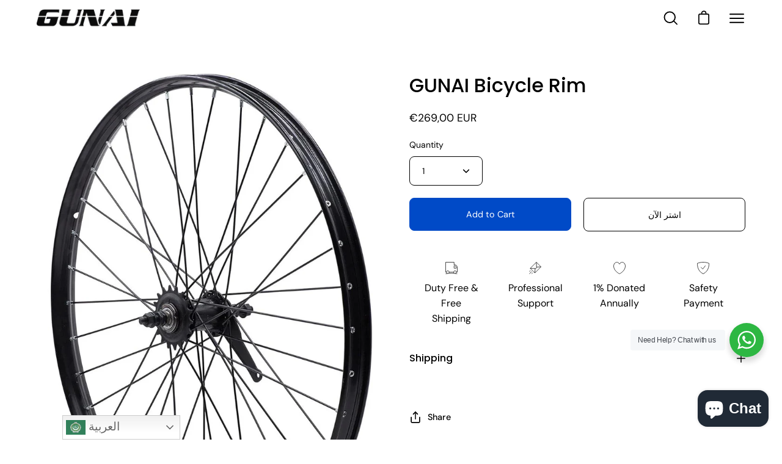

--- FILE ---
content_type: text/html; charset=utf-8
request_url: https://gunai.store/ar/products/gunai-bicycle-rim
body_size: 54963
content:
<!doctype html>
<html class="no-js no-touch" lang="ar">
<head>
<meta name="uri-translation" content="on" />

	<!-- Added by AVADA SEO Suite -->
	

	<!-- /Added by AVADA SEO Suite -->


  <meta charset="utf-8">
  <meta http-equiv='X-UA-Compatible' content='IE=edge'>
  <meta name="viewport" content="width=device-width, height=device-height, initial-scale=1.0, minimum-scale=1.0">
  <link rel="canonical" href="https://gunai.store/ar/products/gunai-bicycle-rim" />

  <link rel="preload" as="style" href="//gunai.store/cdn/shop/t/44/assets/theme.css?v=82272648594920424121735192853">
  <link rel="preload" as="script" href="//gunai.store/cdn/shop/t/44/assets/lazysizes.min.js?v=111431644619468174291735192853">
  <link rel="preload" as="script" href="//gunai.store/cdn/shop/t/44/assets/vendor.js?v=63626716640784598841735192853">
  <link rel="preload" as="script" href="//gunai.store/cdn/shop/t/44/assets/theme.js?v=82144600544001933241735192853">
  <link rel="preload" as="image" href="//gunai.store/cdn/shop/t/44/assets/loading.svg?v=91665432863842511931735192853">

  <link rel="preconnect" href="https://cdn.shopify.com" crossorigin>
  <link rel="preconnect" href="https://fonts.shopify.com" crossorigin>
  <link rel="preconnect" href="https://monorail-edge.shopifysvc.com" crossorigin><style data-shopify>:root { --loader-image-size: 60px; }:root { --loader-image-size: 320px; }html:not(.is-loading) .loading-overlay { opacity: 0; visibility: hidden; pointer-events: none; }
    .loading-overlay { position: fixed; top: 0; left: 0; z-index: 99999; width: 100vw; height: 100vh; display: flex; align-items: center; justify-content: center; background: var(--bg); transition: opacity 0.3s ease-out, visibility 0s linear 0.3s; }
    .loading-overlay .loader__image { width: 60px; height: 60px; }
    .loading-overlay .loader__image--fallback { width: 320px; height: 100%; background: var(--loader-image) no-repeat center center/contain; }
    .loader__image__holder { position: absolute; top: 0; left: 0; width: 100%; height: 100%; font-size: 0; display: flex; align-items: center; justify-content: center; animation: pulse-loading 2s infinite ease-in-out; }
    .loader__image { max-width: 150px; max-height: 150px; object-fit: contain; }
    .loader--line {
      position: relative;
      height: 4px;
      display: block;
      background-color: var(--button-primary-fade);
      border-radius: 2px;
      overflow: hidden;
      width: 100%;
      opacity: 0;
      visibility: hidden;
      transition: opacity .3s ease, visibility 0s linear .3s;
    }

    .loadMore .loader,
    .is-loading .loader {
      visibility: visible;
      opacity: 1;
      transition-delay: 0s;
    }

    .lazyloaded .loader {
      opacity: 0;
      visibility: hidden;
    }

    .loader-indeterminate { background-color: var(--button-primary-bg); }
    .loader-indeterminate::before {
      content: '';
      position: absolute;
      background-color: inherit;
      top: 0;
      left: -35%;
      width: 100%;
      bottom: 0;
      will-change: transform;
      -webkit-animation: indeterminate 2.1s cubic-bezier(0.65, 0.815, 0.735, 0.395) infinite;
      animation: indeterminate 2.1s cubic-bezier(0.65, 0.815, 0.735, 0.395) infinite;
    }

    .loader-indeterminate::after {
      content: '';
      position: absolute;
      background-color: inherit;
      top: 0;
      left: -200%;
      width: 100%;
      bottom: 0;
      will-change: transform;
      -webkit-animation: indeterminate-short 2.1s cubic-bezier(0.165, 0.84, 0.44, 1) infinite;
      animation: indeterminate-short 2.1s cubic-bezier(0.165, 0.84, 0.44, 1) infinite;
      -webkit-animation-delay: 1.15s;
      animation-delay: 1.15s;
    }

    @keyframes indeterminate {
      0% { transform: translateX(0) scale(0.35, 1); }
      60% { transform: translateX(50%) scale(0.9, 1); }
      100% { transform: translateX(100%) scale(0.9, 1); }
    }
    @keyframes indeterminate-short {
      0% { transform: translateX(0) scale(2, 1); }
      60% { transform: translateX(460px) scale(0.01, 1); }
      100% { transform: translateX(460px) scale(0.01, 1); }
    }
    @keyframes pulse-loading {
      0% { opacity: 1; }
      50% { opacity: .25; }
      100% { opacity: 1; }
    }</style><script>
    const loadingAppearance = "once";
    const loaded = sessionStorage.getItem('loaded');

    if (loadingAppearance === 'once') {
      if (loaded === null) {
        sessionStorage.setItem('loaded', true);
        document.documentElement.classList.add('is-loading');
      }
    } else {
      document.documentElement.classList.add('is-loading');
    }
  </script><link rel="shortcut icon" href="//gunai.store/cdn/shop/files/1_ed359367-0e49-4f38-9c3a-edd89b2cb280_32x32.jpg?v=1680579125" type="image/png" />
  <title>GUNAI Bicycle Rim</title><meta name="description" content="Shop our collection of adult electric bikes, including commuter and mountain bikes,  ship from EU/UK warehouse. Enjoy a hassle-free delivery,with tax fees."><link rel="preload_tag" as="font" href="//gunai.store/cdn/fonts/dm_sans/dmsans_n4.ec80bd4dd7e1a334c969c265873491ae56018d72.woff2" type="font/woff2" crossorigin><link rel="preload_tag" as="font" href="//gunai.store/cdn/fonts/poppins/poppins_n5.ad5b4b72b59a00358afc706450c864c3c8323842.woff2" type="font/woff2" crossorigin>

<meta property="og:site_name" content="GUNAI">
<meta property="og:url" content="https://gunai.store/ar/products/gunai-bicycle-rim">
<meta property="og:title" content="GUNAI Bicycle Rim">
<meta property="og:type" content="product">
<meta property="og:description" content="Shop our collection of adult electric bikes, including commuter and mountain bikes,  ship from EU/UK warehouse. Enjoy a hassle-free delivery,with tax fees."><meta property="og:image" content="http://gunai.store/cdn/shop/files/gunai-bicycle-rim-gunai.jpg?v=1710496863">
  <meta property="og:image:secure_url" content="https://gunai.store/cdn/shop/files/gunai-bicycle-rim-gunai.jpg?v=1710496863">
  <meta property="og:image:width" content="957">
  <meta property="og:image:height" content="1500"><meta property="og:price:amount" content="269,00">
  <meta property="og:price:currency" content="EUR"><meta name="twitter:card" content="summary_large_image">
<meta name="twitter:title" content="GUNAI Bicycle Rim">
<meta name="twitter:description" content="Shop our collection of adult electric bikes, including commuter and mountain bikes,  ship from EU/UK warehouse. Enjoy a hassle-free delivery,with tax fees."><style data-shopify>@font-face {
  font-family: Poppins;
  font-weight: 500;
  font-style: normal;
  font-display: swap;
  src: url("//gunai.store/cdn/fonts/poppins/poppins_n5.ad5b4b72b59a00358afc706450c864c3c8323842.woff2") format("woff2"),
       url("//gunai.store/cdn/fonts/poppins/poppins_n5.33757fdf985af2d24b32fcd84c9a09224d4b2c39.woff") format("woff");
}

@font-face {
  font-family: "DM Sans";
  font-weight: 400;
  font-style: normal;
  font-display: swap;
  src: url("//gunai.store/cdn/fonts/dm_sans/dmsans_n4.ec80bd4dd7e1a334c969c265873491ae56018d72.woff2") format("woff2"),
       url("//gunai.store/cdn/fonts/dm_sans/dmsans_n4.87bdd914d8a61247b911147ae68e754d695c58a6.woff") format("woff");
}



  @font-face {
  font-family: Poppins;
  font-weight: 600;
  font-style: normal;
  font-display: swap;
  src: url("//gunai.store/cdn/fonts/poppins/poppins_n6.aa29d4918bc243723d56b59572e18228ed0786f6.woff2") format("woff2"),
       url("//gunai.store/cdn/fonts/poppins/poppins_n6.5f815d845fe073750885d5b7e619ee00e8111208.woff") format("woff");
}




  @font-face {
  font-family: Poppins;
  font-weight: 100;
  font-style: normal;
  font-display: swap;
  src: url("//gunai.store/cdn/fonts/poppins/poppins_n1.91f1f2f2f3840810961af59e3a012dcc97d8ef59.woff2") format("woff2"),
       url("//gunai.store/cdn/fonts/poppins/poppins_n1.58d050ae3fe39914ce84b159a8c37ae874d01bfc.woff") format("woff");
}




  @font-face {
  font-family: Poppins;
  font-weight: 700;
  font-style: normal;
  font-display: swap;
  src: url("//gunai.store/cdn/fonts/poppins/poppins_n7.56758dcf284489feb014a026f3727f2f20a54626.woff2") format("woff2"),
       url("//gunai.store/cdn/fonts/poppins/poppins_n7.f34f55d9b3d3205d2cd6f64955ff4b36f0cfd8da.woff") format("woff");
}




  @font-face {
  font-family: "DM Sans";
  font-weight: 100;
  font-style: normal;
  font-display: swap;
  src: url("//gunai.store/cdn/fonts/dm_sans/dmsans_n1.580389dc4df7a79b9eaf149851cb60b3e1bb8dfc.woff2") format("woff2"),
       url("//gunai.store/cdn/fonts/dm_sans/dmsans_n1.504f53511fe3603bb04cdd33e5dc389e197c8fdf.woff") format("woff");
}




  @font-face {
  font-family: "DM Sans";
  font-weight: 500;
  font-style: normal;
  font-display: swap;
  src: url("//gunai.store/cdn/fonts/dm_sans/dmsans_n5.8a0f1984c77eb7186ceb87c4da2173ff65eb012e.woff2") format("woff2"),
       url("//gunai.store/cdn/fonts/dm_sans/dmsans_n5.9ad2e755a89e15b3d6c53259daad5fc9609888e6.woff") format("woff");
}




  @font-face {
  font-family: "DM Sans";
  font-weight: 400;
  font-style: italic;
  font-display: swap;
  src: url("//gunai.store/cdn/fonts/dm_sans/dmsans_i4.b8fe05e69ee95d5a53155c346957d8cbf5081c1a.woff2") format("woff2"),
       url("//gunai.store/cdn/fonts/dm_sans/dmsans_i4.403fe28ee2ea63e142575c0aa47684d65f8c23a0.woff") format("woff");
}




  @font-face {
  font-family: "DM Sans";
  font-weight: 700;
  font-style: italic;
  font-display: swap;
  src: url("//gunai.store/cdn/fonts/dm_sans/dmsans_i7.52b57f7d7342eb7255084623d98ab83fd96e7f9b.woff2") format("woff2"),
       url("//gunai.store/cdn/fonts/dm_sans/dmsans_i7.d5e14ef18a1d4a8ce78a4187580b4eb1759c2eda.woff") format("woff");
}


:root {--COLOR-BUTTON-PRIMARY-BG: #004AC7;
  --COLOR-BUTTON-PRIMARY-BG-HOVER: #ffffff;--PRIMARY-BG-TRANSITION: background 0s linear 0s;
    --PRIMARY-BG-TRANSITION-HOVER: background 0s linear 0.3s;--COLOR-BUTTON-PRIMARY-TEXT: #ffffff;--COLOR-BUTTON-PRIMARY-TEXT-HOVER: #004AC7;--COLOR-BUTTON-PRIMARY-BORDER: #004AC7;--PRIMARY-BUTTON-BORDER: var(--BORDER-WIDTH) solid var(--COLOR-BUTTON-PRIMARY-BORDER);--COLOR-BUTTON-PRIMARY-BORDER-HOVER: #004AC7;--PRIMARY-BUTTON-BORDER-HOVER: var(--BORDER-WIDTH) solid var(--COLOR-BUTTON-PRIMARY-BORDER-HOVER);--COLOR-BUTTON-PRIMARY-FADE: rgba(0, 74, 199, 0.05);
  --COLOR-BUTTON-PRIMARY-BG-ALPHA-50: rgba(0, 74, 199, 0.5);
  --COLOR-BUTTON-PRIMARY-TEXT-ALPHA-50: rgba(255, 255, 255, 0.5);

  --COLOR-BUTTON-SECONDARY-BG: #ffffff;
  --COLOR-BUTTON-SECONDARY-BG-HOVER: #000000;--SECONDARY-BG-TRANSITION: background 0s linear 0s;
    --SECONDARY-BG-TRANSITION-HOVER: background 0s linear 0.3s;--COLOR-BUTTON-SECONDARY-TEXT: #000000;--COLOR-BUTTON-SECONDARY-TEXT-HOVER: #ffffff;--COLOR-BUTTON-SECONDARY-BORDER: #000000;--SECONDARY-BUTTON-BORDER: var(--BORDER-WIDTH) solid var(--COLOR-BUTTON-SECONDARY-BORDER);--COLOR-BUTTON-SECONDARY-BORDER-HOVER: #000000;--SECONDARY-BUTTON-BORDER-HOVER: var(--BORDER-WIDTH) solid var(--COLOR-BUTTON-SECONDARY-BORDER-HOVER);--COLOR-BUTTON-SECONDARY-TEXT-ALPHA-50: rgba(0, 0, 0, 0.5);

  --COLOR-HEADING: #000;
  --COLOR-TEXT: #000;
  --COLOR-TEXT-DARKEN: #000000;
  --COLOR-TEXT-LIGHTEN: #333333;
  --COLOR-TEXT-ALPHA-5: rgba(0, 0, 0, 0.05);
  --COLOR-TEXT-ALPHA-8: rgba(0, 0, 0, 0.08);
  --COLOR-TEXT-ALPHA-10: rgba(0, 0, 0, 0.1);
  --COLOR-TEXT-ALPHA-15: rgba(0, 0, 0, 0.15);
  --COLOR-TEXT-ALPHA-20: rgba(0, 0, 0, 0.2);
  --COLOR-TEXT-ALPHA-25: rgba(0, 0, 0, 0.25);
  --COLOR-TEXT-ALPHA-50: rgba(0, 0, 0, 0.5);
  --COLOR-TEXT-ALPHA-60: rgba(0, 0, 0, 0.6);
  --COLOR-TEXT-ALPHA-85: rgba(0, 0, 0, 0.85);

  --COLOR-BG: #ffffff;
  --COLOR-BG-ALPHA-25: rgba(255, 255, 255, 0.25);
  --COLOR-BG-ALPHA-35: rgba(255, 255, 255, 0.35);
  --COLOR-BG-ALPHA-60: rgba(255, 255, 255, 0.6);
  --COLOR-BG-ALPHA-65: rgba(255, 255, 255, 0.65);
  --COLOR-BG-ALPHA-85: rgba(255, 255, 255, 0.85);
  --COLOR-BG-OVERLAY: rgba(255, 255, 255, 0.75);
  --COLOR-BG-DARKEN: #e6e6e6;
  --COLOR-BG-LIGHTEN-DARKEN: #e6e6e6;
  --COLOR-BG-LIGHTEN-DARKEN-2: #cdcdcd;
  --COLOR-BG-LIGHTEN-DARKEN-3: #b3b3b3;
  --COLOR-BG-LIGHTEN-DARKEN-4: #9a9a9a;
  --COLOR-BG-LIGHTEN-DARKEN-CONTRAST: #b3b3b3;
  --COLOR-BG-LIGHTEN-DARKEN-CONTRAST-2: #999999;
  --COLOR-BG-LIGHTEN-DARKEN-CONTRAST-3: #808080;
  --COLOR-BG-LIGHTEN-DARKEN-CONTRAST-4: #666666;

  --COLOR-BG-ACCENT: #F6F6F7;

  --COLOR-INPUT-BG: #ffffff;

  --COLOR-ACCENT: #004AC7;
  --COLOR-ACCENT-TEXT: #fff;

  --COLOR-TAG-SAVING: #ff6d6d;
  --COLOR-TAG-SAVING-TEXT: #fff;

  --COLOR-TAG-CUSTOM: #000;
  --COLOR-TAG-TEXT: #fff;

  --COLOR-BORDER: #d3d3d3;
  --COLOR-BORDER-ALPHA-15: rgba(211, 211, 211, 0.15);
  --COLOR-BORDER-ALPHA-30: rgba(211, 211, 211, 0.3);
  --COLOR-BORDER-ALPHA-50: rgba(211, 211, 211, 0.5);
  --COLOR-BORDER-ALPHA-65: rgba(211, 211, 211, 0.65);
  --COLOR-BORDER-LIGHTEN-DARKEN: #868686;
  --COLOR-BORDER-HAIRLINE: #f7f7f7;

  --COLOR-WHITE-BLACK: fff;
  --COLOR-BLACK-WHITE: #000;--COLOR-DISABLED-GREY: rgba(0, 0, 0, 0.05);
  --COLOR-DISABLED-GREY-DARKEN: rgba(0, 0, 0, 0.45);
  --COLOR-ERROR: #D02E2E;
  --COLOR-ERROR-BG: #f3cbcb;
  --COLOR-SUCCESS: #56AD6A;
  --COLOR-SUCCESS-BG: #ECFEF0;
  --COLOR-WARN: #ECBD5E;
  --COLOR-TRANSPARENT: rgba(255, 255, 255, 0);
  --COLOR-WHITE: #fff;
  --COLOR-WHITE-ALPHA-50: rgba(255, 255, 255, 0.5);
  --COLOR-WHITE-ALPHA-60: rgba(255, 255, 255, 0.6);
  --COLOR-BLACK: #000;
  --COLOR-BLACK-ALPHA-20: rgba(0, 0, 0, 0.2);
  --COLOR-BLACK-ALPHA-50: rgba(0, 0, 0, 0.5);
  --COLOR-BLACK-ALPHA-60: rgba(0, 0, 0, 0.6);--FONT-STACK-BODY: "DM Sans", sans-serif;
  --FONT-STYLE-BODY: normal;
  --FONT-STYLE-BODY-ITALIC: italic;
  --FONT-ADJUST-BODY: 1.0;

  --FONT-WEIGHT-BODY: 400;
  --FONT-WEIGHT-BODY-LIGHT: 100;
  --FONT-WEIGHT-BODY-MEDIUM: 700;
  --FONT-WEIGHT-BODY-BOLD: 500;

  --FONT-STACK-HEADING: Poppins, sans-serif;
  --FONT-STYLE-HEADING: normal;
  --FONT-STYLE-HEADING-ITALIC: italic;
  --FONT-ADJUST-HEADING: 1.0;

  --FONT-WEIGHT-HEADING: 500;
  --FONT-WEIGHT-HEADING-LIGHT: 100;
  --FONT-WEIGHT-HEADING-MEDIUM: 700;
  --FONT-WEIGHT-HEADING-BOLD: 600;

  --FONT-STACK-NAV: "DM Sans", sans-serif;
  --FONT-STYLE-NAV: normal;
  --FONT-STYLE-NAV-ITALIC: italic;
  --FONT-ADJUST-NAV: 0.9;

  --FONT-WEIGHT-NAV: 400;
  --FONT-WEIGHT-NAV-LIGHT: 100;
  --FONT-WEIGHT-NAV-MEDIUM: 700;
  --FONT-WEIGHT-NAV-BOLD: 500;

  --FONT-STACK-BUTTON: "DM Sans", sans-serif;
  --FONT-STYLE-BUTTON: normal;
  --FONT-STYLE-BUTTON-ITALIC: italic;
  --FONT-ADJUST-BUTTON: 0.9;

  --FONT-WEIGHT-BUTTON: 400;
  --FONT-WEIGHT-BUTTON-MEDIUM: 700;
  --FONT-WEIGHT-BUTTON-BOLD: 500;

  --FONT-STACK-SUBHEADING: "DM Sans", sans-serif;
  --FONT-STYLE-SUBHEADING: normal;
  --FONT-STYLE-SUBHEADING-ITALIC: italic;
  --FONT-ADJUST-SUBHEADING: 1.0;

  --FONT-WEIGHT-SUBHEADING: 400;
  --FONT-WEIGHT-SUBHEADING-LIGHT: 100;
  --FONT-WEIGHT-SUBHEADING-MEDIUM: 700;
  --FONT-WEIGHT-SUBHEADING-BOLD: 500;

  --LETTER-SPACING-SUBHEADING: 0.0em;
  --LETTER-SPACING-BUTTON: 0.0em;

  --BUTTON-TEXT-CAPS: none;
  --SUBHEADING-TEXT-CAPS: none;--FONT-SIZE-INPUT: 1.0rem;--RADIUS: 8px;
  --RADIUS-SMALL: 8px;
  --RADIUS-TINY: 8px;
  --RADIUS-BADGE: 3px;
  --RADIUS-CHECKBOX: 4px;
  --RADIUS-TEXTAREA: 8px;--PRODUCT-MEDIA-PADDING-TOP: 130.0%;--BORDER-WIDTH: 1px;--SITE-WIDTH: 1440px;
  --SITE-WIDTH-NARROW: 840px;--loading-svg: url( "//gunai.store/cdn/shop/t/44/assets/loading.svg?v=91665432863842511931735192853" );
  --icon-check: url( "//gunai.store/cdn/shop/t/44/assets/icon-check.svg?v=175316081881880408121735192853" );
  --icon-close: url( "//gunai.store/cdn/shop/t/44/assets/icon-close.svg?v=152460236205633315831735192853" );
  --icon-zoom-in: url( "//gunai.store/cdn/shop/t/44/assets/icon-zoom-in.svg?v=157433013461716915331735192853" );
  --icon-zoom-out: url( "//gunai.store/cdn/shop/t/44/assets/icon-zoom-out.svg?v=164909107869959372931735192853" );--collection-sticky-bar-height: 0;
  --collection-image-padding-top: 60%;

  --drawer-width: 400px;
  --drawer-transition: transform 0.4s cubic-bezier(0.46, 0.01, 0.32, 1);--full-height: 100vh;
  --header-height: 60px;
  --has-scrolled-header-height: 60px;
  --announcement-height: 0px;
  --content-full: calc(100vh - var(--header-height) - var(--announcement-height));--gutter: 60px;
  --gutter-mobile: 20px;
  --grid-gutter: 20px;--inner: 20px;
  --inner-tablet: 18px;
  --inner-mobile: 16px;--grid: repeat(4, minmax(0, 1fr));
  --grid-tablet: repeat(2, minmax(0, 1fr));
  --grid-mobile: repeat(2, minmax(0, 1fr));
  --megamenu-grid: repeat(4, minmax(0, 1fr));
  --grid-row: 1 / span 4;--scrollbar-width: 0px;--overlay: #000;
  --overlay-opacity: 1;--swatch-width: 40px;
  --swatch-height: 20px;
  --swatch-size: 42px;
  --swatch-size-mobile: 30px;

  
  --move-offset: 20px;

  
  --autoplay-speed: 2200ms;

  

    --filter-bg: 1.0;
    --product-filter-bg: 1.0;}</style><link href="//gunai.store/cdn/shop/t/44/assets/theme.aio.min.css?v=56709989306642504721735193007" rel="stylesheet" type="text/css" media="all" /><script type="text/javascript">
    if (window.MSInputMethodContext && document.documentMode) {
      var scripts = document.getElementsByTagName('script')[0];
      var polyfill = document.createElement("script");
      polyfill.defer = true;
      polyfill.src = "//gunai.store/cdn/shop/t/44/assets/ie11.js?v=164037955086922138091735192853";

      scripts.parentNode.insertBefore(polyfill, scripts);

      document.documentElement.classList.add('ie11');
    } else {
      document.documentElement.className = document.documentElement.className.replace('no-js', 'js');
    }

    document.addEventListener('lazyloaded', (e) => {
      const lazyImage = e.target.parentNode;
      if (lazyImage.classList.contains('lazy-image')) {
        // Wait for the fade in images animation to complete
        setTimeout(() => {
          lazyImage.style.backgroundImage = 'none';
        }, 500);
      }
    });

    let root = '/ar';
    if (root[root.length - 1] !== '/') {
      root = `${root}/`;
    }

    window.theme = {
      assets: {
        photoswipe: '//gunai.store/cdn/shop/t/44/assets/photoswipe.js?v=108660782622152556431735192853',
        smoothscroll: '//gunai.store/cdn/shop/t/44/assets/smoothscroll.js?v=37906625415260927261735192853',
        no_image: "//gunai.store/cdn/shopifycloud/storefront/assets/no-image-2048-a2addb12_1024x.gif",
        swatches: '//gunai.store/cdn/shop/t/44/assets/swatches.json?v=68469234685296563011735192853',
        base: "//gunai.store/cdn/shop/t/44/assets/"
      },
      routes: {
        root: root,
        cart_url: "\/ar\/cart",
        cart_add_url: "\/ar\/cart\/add",
        cart_change_url: "\/ar\/cart\/change",
        shop_url: "https:\/\/gunai.store",
        search_url: "\/ar\/search",
        product_recommendations_url: "\/ar\/recommendations\/products"
      },
      strings: {
        add_to_cart: "Add to Cart",
        cart_acceptance_error: "You must accept our terms and conditions.",
        cart_empty: "Your cart is currently empty.",
        cart_price: "Price",
        cart_quantity: "Quantity",
        cart_items_one: "{{ count }} item",
        cart_items_many: "{{ count }} items",
        cart_title: "Cart",
        cart_total: "Total",
        continue_shopping: "Continue Shopping",
        free: "Free",
        limit_error: "Sorry, looks like we don\u0026#39;t have enough of this product.",
        no_results: "No results found",
        preorder: "Pre-Order",
        remove: "Remove",
        results_one: " result",
        results_other: " results",
        sale_badge_text: "Sale",
        saving_badge: "Save {{ discount }}",
        saving_up_to_badge: "Save up to {{ discount }}",
        sold_out: "Sold Out",
        subscription: "Subscription",
        unavailable: "Unavailable",
        unit_price_label: "Unit price",
        unit_price_separator: "per",
        view_all: "View All",
        zero_qty_error: "Quantity must be greater than 0.",
        delete_confirm: "Are you sure you wish to delete this address?",
        newsletter_product_availability: "Notify Me When It’s Available"
      },
      icons: {
        plus: '<svg aria-hidden="true" focusable="false" role="presentation" class="icon icon-toggle-plus" viewBox="0 0 20 21"><g fill="none" fill-rule="evenodd" stroke-linecap="round"><path d="M19 10.5H1M10 1.5v18"/></g></svg>',
        minus: '<svg aria-hidden="true" focusable="false" role="presentation" class="icon icon-toggle-minus" viewBox="0 0 20 21"><path d="M19 10.5H1" fill="none" fill-rule="evenodd" stroke-linecap="round"/></svg>',
        close: '<svg aria-hidden="true" focusable="false" role="presentation" class="icon icon-close" viewBox="0 0 25 25"><path d="M11.374 12.167L1.236 22.304a1.09 1.09 0 001.543 1.543L12.917 13.71l10.137 10.138a1.09 1.09 0 001.543-1.543L14.46 12.167 24.597 2.029A1.09 1.09 0 0023.054.486L12.917 10.624 2.779.486A1.09 1.09 0 001.236 2.03l10.138 10.138z"/></svg>',
        closeSmall: '<svg aria-hidden="true" focusable="false" role="presentation" class="icon icon-close-small" viewBox="0 0 20 20"><path d="M15.89 14.696l-4.734-4.734 4.717-4.717c.4-.4.37-1.085-.03-1.485s-1.085-.43-1.485-.03L9.641 8.447 4.97 3.776c-.4-.4-1.085-.37-1.485.03s-.43 1.085-.03 1.485l4.671 4.671-4.688 4.688c-.4.4-.37 1.085.03 1.485s1.085.43 1.485.03l4.688-4.687 4.734 4.734c.4.4 1.085.37 1.485-.03s.43-1.085.03-1.485z"/></svg>'
      },
      settings: {
        animations: true,
        cartType: "drawer",
        enableAcceptTerms: false,
        enableInfinityScroll: false,
        enablePaymentButton: true,
        gridImageSize: "contain",
        gridImageAspectRatio: 1.3,
        mobileMenuBehaviour: "link",
        productGridHover: "image",
        savingBadgeType: "percentage",
        showSaleBadge: true,
        showSoldBadge: false,
        showSavingBadge: true,
        quickBuy: "quick_buy",
        currency_code_enable: true,
        hideInventoryCount: true,
        enableColorSwatchesCollection: true,
      },
      sizes: {
        mobile: 480,
        small: 768,
        large: 1024,
        widescreen: 1440
      },
      moneyFormat: "€{{amount_with_comma_separator}}",
      moneyWithCurrencyFormat: "€{{amount_with_comma_separator}} EUR",
      info: {
        name: 'Palo Alto'
      },
      version: '4.5.0'
    };
    window.lazySizesConfig = window.lazySizesConfig || {};
    window.lazySizesConfig.preloadAfterLoad = true;
    window.PaloAlto = window.PaloAlto || {};
    window.slate = window.slate || {};
    window.isHeaderTransparent = false;
    window.initialHeaderHeight = 60;
    window.hasScrolledHeaderHeight = 60;
    window.lastWindowWidth = window.innerWidth || document.documentElement.clientWidth;
  </script>
  <script src="//gunai.store/cdn/shop/t/44/assets/lazysizes.min.js?v=111431644619468174291735192853" async="async"></script><script src="//gunai.store/cdn/shop/t/44/assets/vendor.aio.min.js?v=31348360413433963641735193007" defer="defer"></script>
  <script src="//gunai.store/cdn/shop/t/44/assets/theme.aio.min.js?v=145385333489015578521735193007" defer="defer"></script>

  

<script>window.performance && window.performance.mark && window.performance.mark('shopify.content_for_header.start');</script><meta name="google-site-verification" content="cszjj-nz1ApVL23IAzfIyjTCV4dgPjJ6RWqzeSPeUo8">
<meta name="google-site-verification" content="gjP1PYj_lW4PQaEOGyZ0otF2kKmNLh70DOYmXDFpth8">
<meta id="shopify-digital-wallet" name="shopify-digital-wallet" content="/61315252462/digital_wallets/dialog">
<meta name="shopify-checkout-api-token" content="2043564f77de8a76f4b2eaa0c8f0d91f">
<meta id="in-context-paypal-metadata" data-shop-id="61315252462" data-venmo-supported="false" data-environment="production" data-locale="en_US" data-paypal-v4="true" data-currency="EUR">
<link rel="alternate" hreflang="x-default" href="https://gunai.store/products/gunai-bicycle-rim">
<link rel="alternate" hreflang="en" href="https://gunai.store/products/gunai-bicycle-rim">
<link rel="alternate" hreflang="de" href="https://gunai.store/de/products/gunai-bicycle-rim">
<link rel="alternate" hreflang="fr" href="https://gunai.store/fr/products/gunai-bicycle-rim">
<link rel="alternate" hreflang="it" href="https://gunai.store/it/products/gunai-bicycle-rim">
<link rel="alternate" hreflang="ar" href="https://gunai.store/ar/products/gunai-bicycle-rim">
<link rel="alternate" type="application/json+oembed" href="https://gunai.store/ar/products/gunai-bicycle-rim.oembed">
<script async="async" src="/checkouts/internal/preloads.js?locale=ar-DE"></script>
<script id="shopify-features" type="application/json">{"accessToken":"2043564f77de8a76f4b2eaa0c8f0d91f","betas":["rich-media-storefront-analytics"],"domain":"gunai.store","predictiveSearch":true,"shopId":61315252462,"locale":"ar"}</script>
<script>var Shopify = Shopify || {};
Shopify.shop = "gunai668.myshopify.com";
Shopify.locale = "ar";
Shopify.currency = {"active":"EUR","rate":"1.0"};
Shopify.country = "DE";
Shopify.theme = {"name":"[Avada Speed up] Fri, 28 Jun 2024 03:42:23 GMT ...","id":146119033070,"schema_name":"Palo Alto","schema_version":"4.5.0","theme_store_id":null,"role":"main"};
Shopify.theme.handle = "null";
Shopify.theme.style = {"id":null,"handle":null};
Shopify.cdnHost = "gunai.store/cdn";
Shopify.routes = Shopify.routes || {};
Shopify.routes.root = "/ar/";</script>
<script type="module">!function(o){(o.Shopify=o.Shopify||{}).modules=!0}(window);</script>
<script>!function(o){function n(){var o=[];function n(){o.push(Array.prototype.slice.apply(arguments))}return n.q=o,n}var t=o.Shopify=o.Shopify||{};t.loadFeatures=n(),t.autoloadFeatures=n()}(window);</script>
<script id="shop-js-analytics" type="application/json">{"pageType":"product"}</script>
<script defer="defer" async type="module" src="//gunai.store/cdn/shopifycloud/shop-js/modules/v2/client.init-shop-cart-sync_BdyHc3Nr.en.esm.js"></script>
<script defer="defer" async type="module" src="//gunai.store/cdn/shopifycloud/shop-js/modules/v2/chunk.common_Daul8nwZ.esm.js"></script>
<script type="module">
  await import("//gunai.store/cdn/shopifycloud/shop-js/modules/v2/client.init-shop-cart-sync_BdyHc3Nr.en.esm.js");
await import("//gunai.store/cdn/shopifycloud/shop-js/modules/v2/chunk.common_Daul8nwZ.esm.js");

  window.Shopify.SignInWithShop?.initShopCartSync?.({"fedCMEnabled":true,"windoidEnabled":true});

</script>
<script>(function() {
  var isLoaded = false;
  function asyncLoad() {
    if (isLoaded) return;
    isLoaded = true;
    var urls = ["https:\/\/gtranslate.io\/shopify\/gtranslate.js?shop=gunai668.myshopify.com","https:\/\/seo.apps.avada.io\/scripttag\/avada-seo-installed.js?shop=gunai668.myshopify.com","https:\/\/cdn1.avada.io\/flying-pages\/module.js?shop=gunai668.myshopify.com","https:\/\/app.avada.io\/avada-sdk.min.js?shop=gunai668.myshopify.com","https:\/\/loox.io\/widget\/lC1cwCvZRI\/loox.1721444421356.js?shop=gunai668.myshopify.com","\/\/cdn.shopify.com\/proxy\/1547ef7360372930ff553d6e4e054052c68f28d5f2199014ee6fdd4acf3052d6\/api.goaffpro.com\/loader.js?shop=gunai668.myshopify.com\u0026sp-cache-control=cHVibGljLCBtYXgtYWdlPTkwMA"];
    for (var i = 0; i < urls.length; i++) {
      var s = document.createElement('script');
      s.type = 'text/javascript';
      s.async = true;
      s.src = urls[i];
      var x = document.getElementsByTagName('script')[0];
      x.parentNode.insertBefore(s, x);
    }
  };
  if(window.attachEvent) {
    window.attachEvent('onload', asyncLoad);
  } else {
    window.addEventListener('load', asyncLoad, false);
  }
})();</script>
<script id="__st">var __st={"a":61315252462,"offset":28800,"reqid":"3e8ddb37-8a99-45f6-ab03-38874b6c63ea-1768963648","pageurl":"gunai.store\/ar\/products\/gunai-bicycle-rim","u":"37c9e846a6e5","p":"product","rtyp":"product","rid":8224167428334};</script>
<script>window.ShopifyPaypalV4VisibilityTracking = true;</script>
<script id="form-persister">!function(){'use strict';const t='contact',e='new_comment',n=[[t,t],['blogs',e],['comments',e],[t,'customer']],o='password',r='form_key',c=['recaptcha-v3-token','g-recaptcha-response','h-captcha-response',o],s=()=>{try{return window.sessionStorage}catch{return}},i='__shopify_v',u=t=>t.elements[r],a=function(){const t=[...n].map((([t,e])=>`form[action*='/${t}']:not([data-nocaptcha='true']) input[name='form_type'][value='${e}']`)).join(',');var e;return e=t,()=>e?[...document.querySelectorAll(e)].map((t=>t.form)):[]}();function m(t){const e=u(t);a().includes(t)&&(!e||!e.value)&&function(t){try{if(!s())return;!function(t){const e=s();if(!e)return;const n=u(t);if(!n)return;const o=n.value;o&&e.removeItem(o)}(t);const e=Array.from(Array(32),(()=>Math.random().toString(36)[2])).join('');!function(t,e){u(t)||t.append(Object.assign(document.createElement('input'),{type:'hidden',name:r})),t.elements[r].value=e}(t,e),function(t,e){const n=s();if(!n)return;const r=[...t.querySelectorAll(`input[type='${o}']`)].map((({name:t})=>t)),u=[...c,...r],a={};for(const[o,c]of new FormData(t).entries())u.includes(o)||(a[o]=c);n.setItem(e,JSON.stringify({[i]:1,action:t.action,data:a}))}(t,e)}catch(e){console.error('failed to persist form',e)}}(t)}const f=t=>{if('true'===t.dataset.persistBound)return;const e=function(t,e){const n=function(t){return'function'==typeof t.submit?t.submit:HTMLFormElement.prototype.submit}(t).bind(t);return function(){let t;return()=>{t||(t=!0,(()=>{try{e(),n()}catch(t){(t=>{console.error('form submit failed',t)})(t)}})(),setTimeout((()=>t=!1),250))}}()}(t,(()=>{m(t)}));!function(t,e){if('function'==typeof t.submit&&'function'==typeof e)try{t.submit=e}catch{}}(t,e),t.addEventListener('submit',(t=>{t.preventDefault(),e()})),t.dataset.persistBound='true'};!function(){function t(t){const e=(t=>{const e=t.target;return e instanceof HTMLFormElement?e:e&&e.form})(t);e&&m(e)}document.addEventListener('submit',t),document.addEventListener('DOMContentLoaded',(()=>{const e=a();for(const t of e)f(t);var n;n=document.body,new window.MutationObserver((t=>{for(const e of t)if('childList'===e.type&&e.addedNodes.length)for(const t of e.addedNodes)1===t.nodeType&&'FORM'===t.tagName&&a().includes(t)&&f(t)})).observe(n,{childList:!0,subtree:!0,attributes:!1}),document.removeEventListener('submit',t)}))}()}();</script>
<script integrity="sha256-4kQ18oKyAcykRKYeNunJcIwy7WH5gtpwJnB7kiuLZ1E=" data-source-attribution="shopify.loadfeatures" defer="defer" src="//gunai.store/cdn/shopifycloud/storefront/assets/storefront/load_feature-a0a9edcb.js" crossorigin="anonymous"></script>
<script data-source-attribution="shopify.dynamic_checkout.dynamic.init">var Shopify=Shopify||{};Shopify.PaymentButton=Shopify.PaymentButton||{isStorefrontPortableWallets:!0,init:function(){window.Shopify.PaymentButton.init=function(){};var t=document.createElement("script");t.src="https://gunai.store/cdn/shopifycloud/portable-wallets/latest/portable-wallets.ar.js",t.type="module",document.head.appendChild(t)}};
</script>
<script data-source-attribution="shopify.dynamic_checkout.buyer_consent">
  function portableWalletsHideBuyerConsent(e){var t=document.getElementById("shopify-buyer-consent"),n=document.getElementById("shopify-subscription-policy-button");t&&n&&(t.classList.add("hidden"),t.setAttribute("aria-hidden","true"),n.removeEventListener("click",e))}function portableWalletsShowBuyerConsent(e){var t=document.getElementById("shopify-buyer-consent"),n=document.getElementById("shopify-subscription-policy-button");t&&n&&(t.classList.remove("hidden"),t.removeAttribute("aria-hidden"),n.addEventListener("click",e))}window.Shopify?.PaymentButton&&(window.Shopify.PaymentButton.hideBuyerConsent=portableWalletsHideBuyerConsent,window.Shopify.PaymentButton.showBuyerConsent=portableWalletsShowBuyerConsent);
</script>
<script>
  function portableWalletsCleanup(e){e&&e.src&&console.error("Failed to load portable wallets script "+e.src);var t=document.querySelectorAll("shopify-accelerated-checkout .shopify-payment-button__skeleton, shopify-accelerated-checkout-cart .wallet-cart-button__skeleton"),e=document.getElementById("shopify-buyer-consent");for(let e=0;e<t.length;e++)t[e].remove();e&&e.remove()}function portableWalletsNotLoadedAsModule(e){e instanceof ErrorEvent&&"string"==typeof e.message&&e.message.includes("import.meta")&&"string"==typeof e.filename&&e.filename.includes("portable-wallets")&&(window.removeEventListener("error",portableWalletsNotLoadedAsModule),window.Shopify.PaymentButton.failedToLoad=e,"loading"===document.readyState?document.addEventListener("DOMContentLoaded",window.Shopify.PaymentButton.init):window.Shopify.PaymentButton.init())}window.addEventListener("error",portableWalletsNotLoadedAsModule);
</script>

<script type="module" src="https://gunai.store/cdn/shopifycloud/portable-wallets/latest/portable-wallets.ar.js" onError="portableWalletsCleanup(this)" crossorigin="anonymous"></script>
<script nomodule>
  document.addEventListener("DOMContentLoaded", portableWalletsCleanup);
</script>

<script id='scb4127' type='text/javascript' async='' src='https://gunai.store/cdn/shopifycloud/privacy-banner/storefront-banner.js'></script><link id="shopify-accelerated-checkout-styles" rel="stylesheet" media="screen" href="https://gunai.store/cdn/shopifycloud/portable-wallets/latest/accelerated-checkout-backwards-compat.css" crossorigin="anonymous">
<style id="shopify-accelerated-checkout-cart">
        #shopify-buyer-consent {
  margin-top: 1em;
  display: inline-block;
  width: 100%;
}

#shopify-buyer-consent.hidden {
  display: none;
}

#shopify-subscription-policy-button {
  background: none;
  border: none;
  padding: 0;
  text-decoration: underline;
  font-size: inherit;
  cursor: pointer;
}

#shopify-subscription-policy-button::before {
  box-shadow: none;
}

      </style>

<script>window.performance && window.performance.mark && window.performance.mark('shopify.content_for_header.end');</script>
  
<!-- Start of Judge.me Core -->
<link rel="dns-prefetch" href="https://cdn.judge.me/">
<script data-cfasync='false' class='jdgm-settings-script'>window.jdgmSettings={"pagination":5,"disable_web_reviews":false,"badge_no_review_text":"No reviews","badge_n_reviews_text":"{{ n }} review/reviews","badge_star_color":"#f7b800","hide_badge_preview_if_no_reviews":true,"badge_hide_text":false,"enforce_center_preview_badge":false,"widget_title":"Customer Reviews","widget_open_form_text":"Write a review","widget_close_form_text":"Cancel review","widget_refresh_page_text":"Refresh page","widget_summary_text":"Based on {{ number_of_reviews }} review/reviews","widget_no_review_text":"Be the first to write a review","widget_name_field_text":"Display name","widget_verified_name_field_text":"Verified Name (public)","widget_name_placeholder_text":"Display name","widget_required_field_error_text":"This field is required.","widget_email_field_text":"Email address","widget_verified_email_field_text":"Verified Email (private, can not be edited)","widget_email_placeholder_text":"Your email address","widget_email_field_error_text":"Please enter a valid email address.","widget_rating_field_text":"Rating","widget_review_title_field_text":"Review Title","widget_review_title_placeholder_text":"Give your review a title","widget_review_body_field_text":"Review content","widget_review_body_placeholder_text":"Start writing here...","widget_pictures_field_text":"Picture/Video (optional)","widget_submit_review_text":"Submit Review","widget_submit_verified_review_text":"Submit Verified Review","widget_submit_success_msg_with_auto_publish":"Thank you! Please refresh the page in a few moments to see your review. You can remove or edit your review by logging into \u003ca href='https://judge.me/login' target='_blank' rel='nofollow noopener'\u003eJudge.me\u003c/a\u003e","widget_submit_success_msg_no_auto_publish":"Thank you! Your review will be published as soon as it is approved by the shop admin. You can remove or edit your review by logging into \u003ca href='https://judge.me/login' target='_blank' rel='nofollow noopener'\u003eJudge.me\u003c/a\u003e","widget_show_default_reviews_out_of_total_text":"Showing {{ n_reviews_shown }} out of {{ n_reviews }} reviews.","widget_show_all_link_text":"Show all","widget_show_less_link_text":"Show less","widget_author_said_text":"{{ reviewer_name }} said:","widget_days_text":"{{ n }} days ago","widget_weeks_text":"{{ n }} week/weeks ago","widget_months_text":"{{ n }} month/months ago","widget_years_text":"{{ n }} year/years ago","widget_yesterday_text":"Yesterday","widget_today_text":"Today","widget_replied_text":"\u003e\u003e {{ shop_name }} replied:","widget_read_more_text":"Read more","widget_reviewer_name_as_initial":"","widget_rating_filter_color":"#fbcd0a","widget_rating_filter_see_all_text":"See all reviews","widget_sorting_most_recent_text":"Most Recent","widget_sorting_highest_rating_text":"Highest Rating","widget_sorting_lowest_rating_text":"Lowest Rating","widget_sorting_with_pictures_text":"Only Pictures","widget_sorting_most_helpful_text":"Most Helpful","widget_open_question_form_text":"Ask a question","widget_reviews_subtab_text":"Reviews","widget_questions_subtab_text":"Questions","widget_question_label_text":"Question","widget_answer_label_text":"Answer","widget_question_placeholder_text":"Write your question here","widget_submit_question_text":"Submit Question","widget_question_submit_success_text":"Thank you for your question! We will notify you once it gets answered.","widget_star_color":"#f7b800","verified_badge_text":"Verified","verified_badge_bg_color":"","verified_badge_text_color":"","verified_badge_placement":"left-of-reviewer-name","widget_review_max_height":"","widget_hide_border":false,"widget_social_share":false,"widget_thumb":false,"widget_review_location_show":false,"widget_location_format":"","all_reviews_include_out_of_store_products":true,"all_reviews_out_of_store_text":"(out of store)","all_reviews_pagination":100,"all_reviews_product_name_prefix_text":"about","enable_review_pictures":true,"enable_question_anwser":false,"widget_theme":"default","review_date_format":"mm/dd/yyyy","default_sort_method":"most-recent","widget_product_reviews_subtab_text":"Product Reviews","widget_shop_reviews_subtab_text":"Shop Reviews","widget_other_products_reviews_text":"Reviews for other products","widget_store_reviews_subtab_text":"Store reviews","widget_no_store_reviews_text":"This store hasn't received any reviews yet","widget_web_restriction_product_reviews_text":"This product hasn't received any reviews yet","widget_no_items_text":"No items found","widget_show_more_text":"Show more","widget_write_a_store_review_text":"Write a Store Review","widget_other_languages_heading":"Reviews in Other Languages","widget_translate_review_text":"Translate review to {{ language }}","widget_translating_review_text":"Translating...","widget_show_original_translation_text":"Show original ({{ language }})","widget_translate_review_failed_text":"Review couldn't be translated.","widget_translate_review_retry_text":"Retry","widget_translate_review_try_again_later_text":"Try again later","show_product_url_for_grouped_product":false,"widget_sorting_pictures_first_text":"Pictures First","show_pictures_on_all_rev_page_mobile":false,"show_pictures_on_all_rev_page_desktop":false,"floating_tab_hide_mobile_install_preference":false,"floating_tab_button_name":"★ Reviews","floating_tab_title":"Let customers speak for us","floating_tab_button_color":"","floating_tab_button_background_color":"","floating_tab_url":"","floating_tab_url_enabled":false,"floating_tab_tab_style":"text","all_reviews_text_badge_text":"Customers rate us {{ shop.metafields.judgeme.all_reviews_rating | round: 1 }}/5 based on {{ shop.metafields.judgeme.all_reviews_count }} reviews.","all_reviews_text_badge_text_branded_style":"{{ shop.metafields.judgeme.all_reviews_rating | round: 1 }} out of 5 stars based on {{ shop.metafields.judgeme.all_reviews_count }} reviews","is_all_reviews_text_badge_a_link":false,"show_stars_for_all_reviews_text_badge":false,"all_reviews_text_badge_url":"","all_reviews_text_style":"text","all_reviews_text_color_style":"judgeme_brand_color","all_reviews_text_color":"#108474","all_reviews_text_show_jm_brand":true,"featured_carousel_show_header":true,"featured_carousel_title":"Let customers speak for us","testimonials_carousel_title":"Customers are saying","videos_carousel_title":"Real customer stories","cards_carousel_title":"Customers are saying","featured_carousel_count_text":"from {{ n }} reviews","featured_carousel_add_link_to_all_reviews_page":false,"featured_carousel_url":"","featured_carousel_show_images":true,"featured_carousel_autoslide_interval":5,"featured_carousel_arrows_on_the_sides":false,"featured_carousel_height":250,"featured_carousel_width":80,"featured_carousel_image_size":0,"featured_carousel_image_height":250,"featured_carousel_arrow_color":"#eeeeee","verified_count_badge_style":"vintage","verified_count_badge_orientation":"horizontal","verified_count_badge_color_style":"judgeme_brand_color","verified_count_badge_color":"#108474","is_verified_count_badge_a_link":false,"verified_count_badge_url":"","verified_count_badge_show_jm_brand":true,"widget_rating_preset_default":5,"widget_first_sub_tab":"product-reviews","widget_show_histogram":true,"widget_histogram_use_custom_color":false,"widget_pagination_use_custom_color":false,"widget_star_use_custom_color":true,"widget_verified_badge_use_custom_color":false,"widget_write_review_use_custom_color":false,"picture_reminder_submit_button":"Upload Pictures","enable_review_videos":true,"mute_video_by_default":false,"widget_sorting_videos_first_text":"Videos First","widget_review_pending_text":"Pending","featured_carousel_items_for_large_screen":3,"social_share_options_order":"Facebook,Twitter","remove_microdata_snippet":true,"disable_json_ld":false,"enable_json_ld_products":false,"preview_badge_show_question_text":false,"preview_badge_no_question_text":"No questions","preview_badge_n_question_text":"{{ number_of_questions }} question/questions","qa_badge_show_icon":false,"qa_badge_position":"same-row","remove_judgeme_branding":false,"widget_add_search_bar":false,"widget_search_bar_placeholder":"Search","widget_sorting_verified_only_text":"Verified only","featured_carousel_theme":"aligned","featured_carousel_show_rating":true,"featured_carousel_show_title":true,"featured_carousel_show_body":true,"featured_carousel_show_date":false,"featured_carousel_show_reviewer":true,"featured_carousel_show_product":false,"featured_carousel_header_background_color":"#108474","featured_carousel_header_text_color":"#ffffff","featured_carousel_name_product_separator":"reviewed","featured_carousel_full_star_background":"#108474","featured_carousel_empty_star_background":"#dadada","featured_carousel_vertical_theme_background":"#f9fafb","featured_carousel_verified_badge_enable":false,"featured_carousel_verified_badge_color":"#108474","featured_carousel_border_style":"round","featured_carousel_review_line_length_limit":3,"featured_carousel_more_reviews_button_text":"Read more reviews","featured_carousel_view_product_button_text":"View product","all_reviews_page_load_reviews_on":"scroll","all_reviews_page_load_more_text":"Load More Reviews","disable_fb_tab_reviews":false,"enable_ajax_cdn_cache":false,"widget_public_name_text":"displayed publicly like","default_reviewer_name":"John Smith","default_reviewer_name_has_non_latin":true,"widget_reviewer_anonymous":"Anonymous","medals_widget_title":"Judge.me Review Medals","medals_widget_background_color":"#f9fafb","medals_widget_position":"footer_all_pages","medals_widget_border_color":"#f9fafb","medals_widget_verified_text_position":"left","medals_widget_use_monochromatic_version":false,"medals_widget_elements_color":"#108474","show_reviewer_avatar":true,"widget_invalid_yt_video_url_error_text":"Not a YouTube video URL","widget_max_length_field_error_text":"Please enter no more than {0} characters.","widget_show_country_flag":false,"widget_show_collected_via_shop_app":true,"widget_verified_by_shop_badge_style":"light","widget_verified_by_shop_text":"Verified by Shop","widget_show_photo_gallery":true,"widget_load_with_code_splitting":true,"widget_ugc_install_preference":false,"widget_ugc_title":"Made by us, Shared by you","widget_ugc_subtitle":"Tag us to see your picture featured in our page","widget_ugc_arrows_color":"#ffffff","widget_ugc_primary_button_text":"Buy Now","widget_ugc_primary_button_background_color":"#108474","widget_ugc_primary_button_text_color":"#ffffff","widget_ugc_primary_button_border_width":"0","widget_ugc_primary_button_border_style":"none","widget_ugc_primary_button_border_color":"#108474","widget_ugc_primary_button_border_radius":"25","widget_ugc_secondary_button_text":"Load More","widget_ugc_secondary_button_background_color":"#ffffff","widget_ugc_secondary_button_text_color":"#108474","widget_ugc_secondary_button_border_width":"2","widget_ugc_secondary_button_border_style":"solid","widget_ugc_secondary_button_border_color":"#108474","widget_ugc_secondary_button_border_radius":"25","widget_ugc_reviews_button_text":"View Reviews","widget_ugc_reviews_button_background_color":"#ffffff","widget_ugc_reviews_button_text_color":"#108474","widget_ugc_reviews_button_border_width":"2","widget_ugc_reviews_button_border_style":"solid","widget_ugc_reviews_button_border_color":"#108474","widget_ugc_reviews_button_border_radius":"25","widget_ugc_reviews_button_link_to":"judgeme-reviews-page","widget_ugc_show_post_date":true,"widget_ugc_max_width":"800","widget_rating_metafield_value_type":true,"widget_primary_color":"#108474","widget_enable_secondary_color":false,"widget_secondary_color":"#edf5f5","widget_summary_average_rating_text":"{{ average_rating }} out of 5","widget_media_grid_title":"Customer photos \u0026 videos","widget_media_grid_see_more_text":"See more","widget_round_style":false,"widget_show_product_medals":true,"widget_verified_by_judgeme_text":"Verified by Judge.me","widget_show_store_medals":true,"widget_verified_by_judgeme_text_in_store_medals":"Verified by Judge.me","widget_media_field_exceed_quantity_message":"Sorry, we can only accept {{ max_media }} for one review.","widget_media_field_exceed_limit_message":"{{ file_name }} is too large, please select a {{ media_type }} less than {{ size_limit }}MB.","widget_review_submitted_text":"Review Submitted!","widget_question_submitted_text":"Question Submitted!","widget_close_form_text_question":"Cancel","widget_write_your_answer_here_text":"Write your answer here","widget_enabled_branded_link":true,"widget_show_collected_by_judgeme":false,"widget_reviewer_name_color":"","widget_write_review_text_color":"","widget_write_review_bg_color":"","widget_collected_by_judgeme_text":"collected by Judge.me","widget_pagination_type":"standard","widget_load_more_text":"Load More","widget_load_more_color":"#108474","widget_full_review_text":"Full Review","widget_read_more_reviews_text":"Read More Reviews","widget_read_questions_text":"Read Questions","widget_questions_and_answers_text":"Questions \u0026 Answers","widget_verified_by_text":"Verified by","widget_verified_text":"Verified","widget_number_of_reviews_text":"{{ number_of_reviews }} reviews","widget_back_button_text":"Back","widget_next_button_text":"Next","widget_custom_forms_filter_button":"Filters","custom_forms_style":"vertical","widget_show_review_information":false,"how_reviews_are_collected":"How reviews are collected?","widget_show_review_keywords":false,"widget_gdpr_statement":"How we use your data: We'll only contact you about the review you left, and only if necessary. By submitting your review, you agree to Judge.me's \u003ca href='https://judge.me/terms' target='_blank' rel='nofollow noopener'\u003eterms\u003c/a\u003e, \u003ca href='https://judge.me/privacy' target='_blank' rel='nofollow noopener'\u003eprivacy\u003c/a\u003e and \u003ca href='https://judge.me/content-policy' target='_blank' rel='nofollow noopener'\u003econtent\u003c/a\u003e policies.","widget_multilingual_sorting_enabled":false,"widget_translate_review_content_enabled":false,"widget_translate_review_content_method":"manual","popup_widget_review_selection":"automatically_with_pictures","popup_widget_round_border_style":true,"popup_widget_show_title":true,"popup_widget_show_body":true,"popup_widget_show_reviewer":false,"popup_widget_show_product":true,"popup_widget_show_pictures":true,"popup_widget_use_review_picture":true,"popup_widget_show_on_home_page":true,"popup_widget_show_on_product_page":true,"popup_widget_show_on_collection_page":true,"popup_widget_show_on_cart_page":true,"popup_widget_position":"bottom_left","popup_widget_first_review_delay":5,"popup_widget_duration":5,"popup_widget_interval":5,"popup_widget_review_count":5,"popup_widget_hide_on_mobile":true,"review_snippet_widget_round_border_style":true,"review_snippet_widget_card_color":"#FFFFFF","review_snippet_widget_slider_arrows_background_color":"#FFFFFF","review_snippet_widget_slider_arrows_color":"#000000","review_snippet_widget_star_color":"#108474","show_product_variant":false,"all_reviews_product_variant_label_text":"Variant: ","widget_show_verified_branding":false,"widget_ai_summary_title":"Customers say","widget_ai_summary_disclaimer":"AI-powered review summary based on recent customer reviews","widget_show_ai_summary":false,"widget_show_ai_summary_bg":false,"widget_show_review_title_input":true,"redirect_reviewers_invited_via_email":"review_widget","request_store_review_after_product_review":false,"request_review_other_products_in_order":false,"review_form_color_scheme":"default","review_form_corner_style":"square","review_form_star_color":{},"review_form_text_color":"#333333","review_form_background_color":"#ffffff","review_form_field_background_color":"#fafafa","review_form_button_color":{},"review_form_button_text_color":"#ffffff","review_form_modal_overlay_color":"#000000","review_content_screen_title_text":"How would you rate this product?","review_content_introduction_text":"We would love it if you would share a bit about your experience.","store_review_form_title_text":"How would you rate this store?","store_review_form_introduction_text":"We would love it if you would share a bit about your experience.","show_review_guidance_text":true,"one_star_review_guidance_text":"Poor","five_star_review_guidance_text":"Great","customer_information_screen_title_text":"About you","customer_information_introduction_text":"Please tell us more about you.","custom_questions_screen_title_text":"Your experience in more detail","custom_questions_introduction_text":"Here are a few questions to help us understand more about your experience.","review_submitted_screen_title_text":"Thanks for your review!","review_submitted_screen_thank_you_text":"We are processing it and it will appear on the store soon.","review_submitted_screen_email_verification_text":"Please confirm your email by clicking the link we just sent you. This helps us keep reviews authentic.","review_submitted_request_store_review_text":"Would you like to share your experience of shopping with us?","review_submitted_review_other_products_text":"Would you like to review these products?","store_review_screen_title_text":"Would you like to share your experience of shopping with us?","store_review_introduction_text":"We value your feedback and use it to improve. Please share any thoughts or suggestions you have.","reviewer_media_screen_title_picture_text":"Share a picture","reviewer_media_introduction_picture_text":"Upload a photo to support your review.","reviewer_media_screen_title_video_text":"Share a video","reviewer_media_introduction_video_text":"Upload a video to support your review.","reviewer_media_screen_title_picture_or_video_text":"Share a picture or video","reviewer_media_introduction_picture_or_video_text":"Upload a photo or video to support your review.","reviewer_media_youtube_url_text":"Paste your Youtube URL here","advanced_settings_next_step_button_text":"Next","advanced_settings_close_review_button_text":"Close","modal_write_review_flow":false,"write_review_flow_required_text":"Required","write_review_flow_privacy_message_text":"We respect your privacy.","write_review_flow_anonymous_text":"Post review as anonymous","write_review_flow_visibility_text":"This won't be visible to other customers.","write_review_flow_multiple_selection_help_text":"Select as many as you like","write_review_flow_single_selection_help_text":"Select one option","write_review_flow_required_field_error_text":"This field is required","write_review_flow_invalid_email_error_text":"Please enter a valid email address","write_review_flow_max_length_error_text":"Max. {{ max_length }} characters.","write_review_flow_media_upload_text":"\u003cb\u003eClick to upload\u003c/b\u003e or drag and drop","write_review_flow_gdpr_statement":"We'll only contact you about your review if necessary. By submitting your review, you agree to our \u003ca href='https://judge.me/terms' target='_blank' rel='nofollow noopener'\u003eterms and conditions\u003c/a\u003e and \u003ca href='https://judge.me/privacy' target='_blank' rel='nofollow noopener'\u003eprivacy policy\u003c/a\u003e.","rating_only_reviews_enabled":false,"show_negative_reviews_help_screen":false,"new_review_flow_help_screen_rating_threshold":3,"negative_review_resolution_screen_title_text":"Tell us more","negative_review_resolution_text":"Your experience matters to us. If there were issues with your purchase, we're here to help. Feel free to reach out to us, we'd love the opportunity to make things right.","negative_review_resolution_button_text":"Contact us","negative_review_resolution_proceed_with_review_text":"Leave a review","negative_review_resolution_subject":"Issue with purchase from {{ shop_name }}.{{ order_name }}","preview_badge_collection_page_install_status":false,"widget_review_custom_css":"","preview_badge_custom_css":"","preview_badge_stars_count":"5-stars","featured_carousel_custom_css":"","floating_tab_custom_css":"","all_reviews_widget_custom_css":"","medals_widget_custom_css":"","verified_badge_custom_css":"","all_reviews_text_custom_css":"","transparency_badges_collected_via_store_invite":false,"transparency_badges_from_another_provider":false,"transparency_badges_collected_from_store_visitor":false,"transparency_badges_collected_by_verified_review_provider":false,"transparency_badges_earned_reward":false,"transparency_badges_collected_via_store_invite_text":"Review collected via store invitation","transparency_badges_from_another_provider_text":"Review collected from another provider","transparency_badges_collected_from_store_visitor_text":"Review collected from a store visitor","transparency_badges_written_in_google_text":"Review written in Google","transparency_badges_written_in_etsy_text":"Review written in Etsy","transparency_badges_written_in_shop_app_text":"Review written in Shop App","transparency_badges_earned_reward_text":"Review earned a reward for future purchase","product_review_widget_per_page":10,"widget_store_review_label_text":"Review about the store","checkout_comment_extension_title_on_product_page":"Customer Comments","checkout_comment_extension_num_latest_comment_show":5,"checkout_comment_extension_format":"name_and_timestamp","checkout_comment_customer_name":"last_initial","checkout_comment_comment_notification":true,"preview_badge_collection_page_install_preference":true,"preview_badge_home_page_install_preference":true,"preview_badge_product_page_install_preference":true,"review_widget_install_preference":"","review_carousel_install_preference":false,"floating_reviews_tab_install_preference":"none","verified_reviews_count_badge_install_preference":false,"all_reviews_text_install_preference":false,"review_widget_best_location":true,"judgeme_medals_install_preference":false,"review_widget_revamp_enabled":false,"review_widget_qna_enabled":false,"review_widget_header_theme":"minimal","review_widget_widget_title_enabled":true,"review_widget_header_text_size":"medium","review_widget_header_text_weight":"regular","review_widget_average_rating_style":"compact","review_widget_bar_chart_enabled":true,"review_widget_bar_chart_type":"numbers","review_widget_bar_chart_style":"standard","review_widget_expanded_media_gallery_enabled":false,"review_widget_reviews_section_theme":"standard","review_widget_image_style":"thumbnails","review_widget_review_image_ratio":"square","review_widget_stars_size":"medium","review_widget_verified_badge":"standard_text","review_widget_review_title_text_size":"medium","review_widget_review_text_size":"medium","review_widget_review_text_length":"medium","review_widget_number_of_columns_desktop":3,"review_widget_carousel_transition_speed":5,"review_widget_custom_questions_answers_display":"always","review_widget_button_text_color":"#FFFFFF","review_widget_text_color":"#000000","review_widget_lighter_text_color":"#7B7B7B","review_widget_corner_styling":"soft","review_widget_review_word_singular":"review","review_widget_review_word_plural":"reviews","review_widget_voting_label":"Helpful?","review_widget_shop_reply_label":"Reply from {{ shop_name }}:","review_widget_filters_title":"Filters","qna_widget_question_word_singular":"Question","qna_widget_question_word_plural":"Questions","qna_widget_answer_reply_label":"Answer from {{ answerer_name }}:","qna_content_screen_title_text":"Ask a question about this product","qna_widget_question_required_field_error_text":"Please enter your question.","qna_widget_flow_gdpr_statement":"We'll only contact you about your question if necessary. By submitting your question, you agree to our \u003ca href='https://judge.me/terms' target='_blank' rel='nofollow noopener'\u003eterms and conditions\u003c/a\u003e and \u003ca href='https://judge.me/privacy' target='_blank' rel='nofollow noopener'\u003eprivacy policy\u003c/a\u003e.","qna_widget_question_submitted_text":"Thanks for your question!","qna_widget_close_form_text_question":"Close","qna_widget_question_submit_success_text":"We’ll notify you by email when your question is answered.","all_reviews_widget_v2025_enabled":false,"all_reviews_widget_v2025_header_theme":"default","all_reviews_widget_v2025_widget_title_enabled":true,"all_reviews_widget_v2025_header_text_size":"medium","all_reviews_widget_v2025_header_text_weight":"regular","all_reviews_widget_v2025_average_rating_style":"compact","all_reviews_widget_v2025_bar_chart_enabled":true,"all_reviews_widget_v2025_bar_chart_type":"numbers","all_reviews_widget_v2025_bar_chart_style":"standard","all_reviews_widget_v2025_expanded_media_gallery_enabled":false,"all_reviews_widget_v2025_show_store_medals":true,"all_reviews_widget_v2025_show_photo_gallery":true,"all_reviews_widget_v2025_show_review_keywords":false,"all_reviews_widget_v2025_show_ai_summary":false,"all_reviews_widget_v2025_show_ai_summary_bg":false,"all_reviews_widget_v2025_add_search_bar":false,"all_reviews_widget_v2025_default_sort_method":"most-recent","all_reviews_widget_v2025_reviews_per_page":10,"all_reviews_widget_v2025_reviews_section_theme":"default","all_reviews_widget_v2025_image_style":"thumbnails","all_reviews_widget_v2025_review_image_ratio":"square","all_reviews_widget_v2025_stars_size":"medium","all_reviews_widget_v2025_verified_badge":"bold_badge","all_reviews_widget_v2025_review_title_text_size":"medium","all_reviews_widget_v2025_review_text_size":"medium","all_reviews_widget_v2025_review_text_length":"medium","all_reviews_widget_v2025_number_of_columns_desktop":3,"all_reviews_widget_v2025_carousel_transition_speed":5,"all_reviews_widget_v2025_custom_questions_answers_display":"always","all_reviews_widget_v2025_show_product_variant":false,"all_reviews_widget_v2025_show_reviewer_avatar":true,"all_reviews_widget_v2025_reviewer_name_as_initial":"","all_reviews_widget_v2025_review_location_show":false,"all_reviews_widget_v2025_location_format":"","all_reviews_widget_v2025_show_country_flag":false,"all_reviews_widget_v2025_verified_by_shop_badge_style":"light","all_reviews_widget_v2025_social_share":false,"all_reviews_widget_v2025_social_share_options_order":"Facebook,Twitter,LinkedIn,Pinterest","all_reviews_widget_v2025_pagination_type":"standard","all_reviews_widget_v2025_button_text_color":"#FFFFFF","all_reviews_widget_v2025_text_color":"#000000","all_reviews_widget_v2025_lighter_text_color":"#7B7B7B","all_reviews_widget_v2025_corner_styling":"soft","all_reviews_widget_v2025_title":"Customer reviews","all_reviews_widget_v2025_ai_summary_title":"Customers say about this store","all_reviews_widget_v2025_no_review_text":"Be the first to write a review","platform":"shopify","branding_url":"https://app.judge.me/reviews/stores/gunai.store","branding_text":"Powered by Judge.me","locale":"en","reply_name":"GUNAI","widget_version":"2.1","footer":true,"autopublish":true,"review_dates":true,"enable_custom_form":false,"shop_use_review_site":true,"shop_locale":"en","enable_multi_locales_translations":false,"show_review_title_input":true,"review_verification_email_status":"always","can_be_branded":false,"reply_name_text":"GUNAI"};</script> <style class='jdgm-settings-style'>.jdgm-xx{left:0}:not(.jdgm-prev-badge__stars)>.jdgm-star{color:#f7b800}.jdgm-histogram .jdgm-star.jdgm-star{color:#f7b800}.jdgm-preview-badge .jdgm-star.jdgm-star{color:#f7b800}.jdgm-histogram .jdgm-histogram__bar-content{background:#fbcd0a}.jdgm-histogram .jdgm-histogram__bar:after{background:#fbcd0a}.jdgm-prev-badge[data-average-rating='0.00']{display:none !important}.jdgm-author-all-initials{display:none !important}.jdgm-author-last-initial{display:none !important}.jdgm-rev-widg__title{visibility:hidden}.jdgm-rev-widg__summary-text{visibility:hidden}.jdgm-prev-badge__text{visibility:hidden}.jdgm-rev__replier:before{content:'GUNAI'}.jdgm-rev__prod-link-prefix:before{content:'about'}.jdgm-rev__variant-label:before{content:'Variant: '}.jdgm-rev__out-of-store-text:before{content:'(out of store)'}@media only screen and (min-width: 768px){.jdgm-rev__pics .jdgm-rev_all-rev-page-picture-separator,.jdgm-rev__pics .jdgm-rev__product-picture{display:none}}@media only screen and (max-width: 768px){.jdgm-rev__pics .jdgm-rev_all-rev-page-picture-separator,.jdgm-rev__pics .jdgm-rev__product-picture{display:none}}.jdgm-verified-count-badget[data-from-snippet="true"]{display:none !important}.jdgm-carousel-wrapper[data-from-snippet="true"]{display:none !important}.jdgm-all-reviews-text[data-from-snippet="true"]{display:none !important}.jdgm-medals-section[data-from-snippet="true"]{display:none !important}.jdgm-ugc-media-wrapper[data-from-snippet="true"]{display:none !important}.jdgm-rev__transparency-badge[data-badge-type="review_collected_via_store_invitation"]{display:none !important}.jdgm-rev__transparency-badge[data-badge-type="review_collected_from_another_provider"]{display:none !important}.jdgm-rev__transparency-badge[data-badge-type="review_collected_from_store_visitor"]{display:none !important}.jdgm-rev__transparency-badge[data-badge-type="review_written_in_etsy"]{display:none !important}.jdgm-rev__transparency-badge[data-badge-type="review_written_in_google_business"]{display:none !important}.jdgm-rev__transparency-badge[data-badge-type="review_written_in_shop_app"]{display:none !important}.jdgm-rev__transparency-badge[data-badge-type="review_earned_for_future_purchase"]{display:none !important}
</style> <style class='jdgm-settings-style'></style>

  
  
  
  <style class='jdgm-miracle-styles'>
  @-webkit-keyframes jdgm-spin{0%{-webkit-transform:rotate(0deg);-ms-transform:rotate(0deg);transform:rotate(0deg)}100%{-webkit-transform:rotate(359deg);-ms-transform:rotate(359deg);transform:rotate(359deg)}}@keyframes jdgm-spin{0%{-webkit-transform:rotate(0deg);-ms-transform:rotate(0deg);transform:rotate(0deg)}100%{-webkit-transform:rotate(359deg);-ms-transform:rotate(359deg);transform:rotate(359deg)}}@font-face{font-family:'JudgemeStar';src:url("[data-uri]") format("woff");font-weight:normal;font-style:normal}.jdgm-star{font-family:'JudgemeStar';display:inline !important;text-decoration:none !important;padding:0 4px 0 0 !important;margin:0 !important;font-weight:bold;opacity:1;-webkit-font-smoothing:antialiased;-moz-osx-font-smoothing:grayscale}.jdgm-star:hover{opacity:1}.jdgm-star:last-of-type{padding:0 !important}.jdgm-star.jdgm--on:before{content:"\e000"}.jdgm-star.jdgm--off:before{content:"\e001"}.jdgm-star.jdgm--half:before{content:"\e002"}.jdgm-widget *{margin:0;line-height:1.4;-webkit-box-sizing:border-box;-moz-box-sizing:border-box;box-sizing:border-box;-webkit-overflow-scrolling:touch}.jdgm-hidden{display:none !important;visibility:hidden !important}.jdgm-temp-hidden{display:none}.jdgm-spinner{width:40px;height:40px;margin:auto;border-radius:50%;border-top:2px solid #eee;border-right:2px solid #eee;border-bottom:2px solid #eee;border-left:2px solid #ccc;-webkit-animation:jdgm-spin 0.8s infinite linear;animation:jdgm-spin 0.8s infinite linear}.jdgm-prev-badge{display:block !important}

</style>


  
  
   


<script data-cfasync='false' class='jdgm-script'>
!function(e){window.jdgm=window.jdgm||{},jdgm.CDN_HOST="https://cdn.judge.me/",
jdgm.docReady=function(d){(e.attachEvent?"complete"===e.readyState:"loading"!==e.readyState)?
setTimeout(d,0):e.addEventListener("DOMContentLoaded",d)},jdgm.loadCSS=function(d,t,o,s){
!o&&jdgm.loadCSS.requestedUrls.indexOf(d)>=0||(jdgm.loadCSS.requestedUrls.push(d),
(s=e.createElement("link")).rel="stylesheet",s.class="jdgm-stylesheet",s.media="nope!",
s.href=d,s.onload=function(){this.media="all",t&&setTimeout(t)},e.body.appendChild(s))},
jdgm.loadCSS.requestedUrls=[],jdgm.docReady(function(){(window.jdgmLoadCSS||e.querySelectorAll(
".jdgm-widget, .jdgm-all-reviews-page").length>0)&&(jdgmSettings.widget_load_with_code_splitting?
parseFloat(jdgmSettings.widget_version)>=3?jdgm.loadCSS(jdgm.CDN_HOST+"widget_v3/base.css"):
jdgm.loadCSS(jdgm.CDN_HOST+"widget/base.css"):jdgm.loadCSS(jdgm.CDN_HOST+"shopify_v2.css"))})}(document);
</script>
<script async data-cfasync="false" type="text/javascript" src="https://cdn.judge.me/loader.js"></script>

<noscript><link rel="stylesheet" type="text/css" media="all" href="https://cdn.judge.me/shopify_v2.css"></noscript>
<!-- End of Judge.me Core -->


	
	<!-- Added by AVADA SEO Suite -->
	
	<!-- /Added by AVADA SEO Suite -->
	<!-- BEGIN app block: shopify://apps/avada-seo-suite/blocks/avada-seo/15507c6e-1aa3-45d3-b698-7e175e033440 --><script>
  window.AVADA_SEO_ENABLED = true;
</script><!-- BEGIN app snippet: avada-broken-link-manager --><!-- END app snippet --><!-- BEGIN app snippet: avada-seo-site --><!-- END app snippet --><!-- BEGIN app snippet: avada-robot-onpage --><!-- Avada SEO Robot Onpage -->












<!-- END app snippet --><!-- BEGIN app snippet: avada-frequently-asked-questions -->







<!-- END app snippet --><!-- BEGIN app snippet: avada-custom-css --> <!-- BEGIN Avada SEO custom CSS END -->


<!-- END Avada SEO custom CSS END -->
<!-- END app snippet --><!-- BEGIN app snippet: avada-blog-posts-and-article --><!-- END app snippet --><!-- BEGIN app snippet: avada-homepage --><!-- END app snippet --><!-- BEGIN app snippet: avada-local-business -->




  

  

<!-- END app snippet --><!-- BEGIN app snippet: avada-product-and-collection --><script>
    console.log('productAndCollection', {"selected":[],"handlingTimeMin":0,"priceValidUntil":"2030-01-01","handlingTimeMax":1,"priceValidUntilEnable":true,"status":true,"showShippingDetails":true,"transitTimeMin":0,"transitTimeMax":1,"price":0,"currency":"USD","applicableCountry":"US","returnPolicyCategory":"https:\/\/schema.org\/MerchantReturnFiniteReturnWindow","returnMethod":"https:\/\/schema.org\/ReturnByMail","returnFees":"https:\/\/schema.org\/FreeReturn","country":"BR","returnDay":60,"handlingTimeUnit":"DAY","transitTimeUnit":"DAY","showStockStatus":false});
  </script><script type="application/ld+json">
  {
    "@context": "https://schema.org",
    "@type": "ProductGroup",
    "@id": "https://gunai.store/ar/products/gunai-bicycle-rim",
    "name": "GUNAI Bicycle Rim",
    "description": ""
,"productGroupID": "8224167428334","brand": {
        "@type": "Brand",
        "name": "GUNAI"
      },"hasVariant": [{
          "@type": "Product","productGroupID": "8224167428334","sku": "rim","gtin12": "755833771152","image": "https://gunai.store/cdn/shop/files/gunai-bicycle-rim-gunai.jpg?v=1710496863"
          ,"name": " GUNAI Bicycle Rim"
          ,"description": ""
          
,"shippingDetails": {
            "@type": "OfferShippingDetails",
            "shippingRate": {
              "@type": "MonetaryAmount",
              "value": 0,
              "currency": "USD"
            },
            "shippingDestination": {
              "@type": "DefinedRegion",
              "addressCountry": "BR"
            },
            "deliveryTime": {
              "@type": "ShippingDeliveryTime",
              "handlingTime": {
                "@type": "QuantitativeValue",
                "minValue": 0,
                "maxValue": 1,
                "unitCode": "DAY"
              },
              "transitTime": {
                "@type": "QuantitativeValue",
                "minValue": 0,
                "maxValue": 1,
                "unitCode": "DAY"
              }
            }
          },"offers": {
            "@type": "Offer",
            "price": 269.0,
            "priceCurrency": "EUR",
            "itemCondition": "https://schema.org/NewCondition","priceValidUntil": "2030-01-01","url": "https://gunai.store/ar/products/gunai-bicycle-rim?variant=44606948933870","shippingDetails": {
              "@type": "OfferShippingDetails",
              "shippingRate": {
                "@type": "MonetaryAmount",
                "value": 0,
                "currency": "USD"
              },
              "shippingDestination": {
                "@type": "DefinedRegion",
                "addressCountry": "BR"
              },
              "deliveryTime": {
                "@type": "ShippingDeliveryTime",
                "handlingTime": {
                  "@type": "QuantitativeValue",
                  "minValue": 0,
                  "maxValue": 1,
                  "unitCode": "DAY"
                },
                "transitTime": {
                  "@type": "QuantitativeValue",
                  "minValue": 0,
                  "maxValue": 1,
                  "unitCode": "DAY"
                }
              }
            }}
        }],"offers": {"@type": "Offer","price": "269.0","priceCurrency": "EUR",
      "itemCondition": "https://schema.org/NewCondition","priceValidUntil": "2030-01-01","shippingDetails": {
        "@type": "OfferShippingDetails",
        "shippingRate": {
          "@type": "MonetaryAmount",
          "value": 0,
          "currency": "USD"
        },
        "shippingDestination": {
          "@type": "DefinedRegion",
          "addressCountry": "BR"
        },
        "deliveryTime": {
          "@type": "ShippingDeliveryTime",
          "handlingTime": {
            "@type": "QuantitativeValue",
            "minValue": 0,
            "maxValue": 1,
            "unitCode": "DAY"
          },
          "transitTime": {
            "@type": "QuantitativeValue",
            "minValue": 0,
            "maxValue": 1,
            "unitCode": "DAY"
          }
        }
      },"url": "https://gunai.store/ar/products/gunai-bicycle-rim"
    },
    "image": ["https://gunai.store/cdn/shop/files/gunai-bicycle-rim-gunai.jpg?v=1710496863"],"sku": "rim","gtin": "755833771152","releaseDate": "2024-01-17 09:45:31 +0800"
  }
  </script><!-- END app snippet --><!-- BEGIN app snippet: avada-seo-preload --><script>
  const ignore = ["\/cart","\/account"];
  window.FPConfig = {
      delay: 0,
      ignoreKeywords: ignore || ['/cart', '/account/login', '/account/logout', '/account'],
      maxRPS: 3,
      hoverDelay: 50
  };
</script>


  <script type="lightJs" src="https://cdn.shopify.com/extensions/019bd69f-acd5-7f0b-a4be-3e159fb266d7/avada-seo-suite-222/assets/flying-pages.js" defer="defer"></script>

<!-- END app snippet --><!-- BEGIN app snippet: avada-seo-social -->
<meta property="og:site_name" content="GUNAI Ebike">
  <meta property="og:url" content="https://gunai.store/ar/products/gunai-bicycle-rim">
  <meta property="og:type" content="product"><meta property="og:title" content="GUNAI Bicycle Rim"><meta property="og:description" content="Shop our collection of adult electric bikes, including commuter and mountain bikes,  ship from EU/UK warehouse. Enjoy a hassle-free delivery,with tax fees."><meta property="product:availability" content="instock">
    <meta property="product:price:amount"
          content="269.0">
    <meta property="product:price:currency" content="EUR"><meta property="og:image" content="http://gunai.store/cdn/shop/files/gunai-bicycle-rim-gunai.jpg?v=1710496863&width=600">
        <meta property="og:image:secure_url" content="https://gunai.store/cdn/shop/files/gunai-bicycle-rim-gunai.jpg?v=1710496863&width=600">
        <meta property="og:image:width" content="957">
        <meta property="og:image:height" content="1500">
        <meta property="og:image:alt" content="GUNAI Bicycle Rim - GUNAI">
      
<meta name="twitter:site" content="@GUNAI Ebike"><meta name="twitter:card" content="summary_large_image">
<meta name="twitter:title" content="GUNAI Bicycle Rim">
<meta name="twitter:description" content="Shop our collection of adult electric bikes, including commuter and mountain bikes,  ship from EU/UK warehouse. Enjoy a hassle-free deliv...">
<meta name="twitter:image" content="http://gunai.store/cdn/shop/files/gunai-bicycle-rim-gunai.jpg?v=1710496863">
      

<!-- END app snippet --><!-- BEGIN app snippet: avada-breadcrumb --><script type='application/ld+json'>
  {
    "@context": "https://schema.org",
    "@type": "BreadcrumbList",
    "itemListElement": [
      {
        "@type": "ListItem",
        "position": 1,
        "name": "Home",
        "item": "https://gunai.store"
    },{
      "@type": "ListItem",
      "position": 2,
      "name": "GUNAI Bicycle Rim",
      "item": "https://gunai.store/ar/products/gunai-bicycle-rim"
    }]
}
</script><!-- END app snippet --><!-- BEGIN app snippet: avada-loading --><style>
  @keyframes avada-rotate {
    0% { transform: rotate(0); }
    100% { transform: rotate(360deg); }
  }

  @keyframes avada-fade-out {
    0% { opacity: 1; visibility: visible; }
    100% { opacity: 0; visibility: hidden; }
  }

  .Avada-LoadingScreen {
    display: none;
    width: 100%;
    height: 100vh;
    top: 0;
    position: fixed;
    z-index: 9999;
    display: flex;
    align-items: center;
    justify-content: center;
  
    background-color: #F2F2F2;
  
  }

  .Avada-LoadingScreen svg {
    animation: avada-rotate 1s linear infinite;
    width: 100px;
    height: 100px;
  }
</style>
<script>
  const themeId = Shopify.theme.id;
  const loadingSettingsValue = {"bgType":"color","displayShow":"first","durationTime":2,"sizeLoading":"100","bgColor":"#F2F2F2","loadingType":"circle","bgImage":"","loadingColor":"#333333","waitTime":0,"enabled":true};
  const loadingType = loadingSettingsValue?.loadingType;
  function renderLoading() {
    new MutationObserver((mutations, observer) => {
      if (document.body) {
        observer.disconnect();
        const loadingDiv = document.createElement('div');
        loadingDiv.className = 'Avada-LoadingScreen';
        if(loadingType === 'custom_logo' || loadingType === 'favicon_logo') {
          const srcLoadingImage = loadingSettingsValue?.customLogoThemeIds[themeId] || '';
          if(srcLoadingImage) {
            loadingDiv.innerHTML = `
            <img alt="Avada logo"  height="600px" loading="eager" fetchpriority="high"
              src="${srcLoadingImage}&width=600"
              width="600px" />
              `
          }
        }
        if(loadingType === 'circle') {
          loadingDiv.innerHTML = `
        <svg viewBox="0 0 40 40" fill="none" xmlns="http://www.w3.org/2000/svg">
          <path d="M20 3.75C11.0254 3.75 3.75 11.0254 3.75 20C3.75 21.0355 2.91053 21.875 1.875 21.875C0.839475 21.875 0 21.0355 0 20C0 8.9543 8.9543 0 20 0C31.0457 0 40 8.9543 40 20C40 31.0457 31.0457 40 20 40C18.9645 40 18.125 39.1605 18.125 38.125C18.125 37.0895 18.9645 36.25 20 36.25C28.9748 36.25 36.25 28.9748 36.25 20C36.25 11.0254 28.9748 3.75 20 3.75Z" fill="#333333"/>
        </svg>
      `;
        }

        document.body.insertBefore(loadingDiv, document.body.firstChild || null);
        const e = '2';
        const t = 'first';
        const o = 'first' === t;
        const a = sessionStorage.getItem('isShowLoadingAvada');
        const n = document.querySelector('.Avada-LoadingScreen');
        if (a && o) return (n.style.display = 'none');
        n.style.display = 'flex';
        const i = document.body;
        i.style.overflow = 'hidden';
        const l = () => {
          i.style.overflow = 'auto';
          n.style.animation = 'avada-fade-out 1s ease-out forwards';
          setTimeout(() => {
            n.style.display = 'none';
          }, 1000);
        };
        if ((o && !a && sessionStorage.setItem('isShowLoadingAvada', true), 'duration_auto' === e)) {
          window.onload = function() {
            l();
          };
          return;
        }
        setTimeout(() => {
          l();
        }, 1000 * e);
      }
    }).observe(document.documentElement, { childList: true, subtree: true });
  };
  function isNullish(value) {
    return value === null || value === undefined;
  }
  const themeIds = '';
  const themeIdsArray = themeIds ? themeIds.split(',') : [];

  if(!isNullish(themeIds) && themeIdsArray.includes(themeId.toString()) && loadingSettingsValue?.enabled) {
    renderLoading();
  }

  if(isNullish(loadingSettingsValue?.themeIds) && loadingSettingsValue?.enabled) {
    renderLoading();
  }
</script>
<!-- END app snippet --><!-- BEGIN app snippet: avada-seo-social-post --><!-- END app snippet -->
<!-- END app block --><script src="https://cdn.shopify.com/extensions/e8878072-2f6b-4e89-8082-94b04320908d/inbox-1254/assets/inbox-chat-loader.js" type="text/javascript" defer="defer"></script>
<script src="https://cdn.shopify.com/extensions/019bb19b-97cd-7cb8-a12e-d866b0ee3716/avada-app-147/assets/chatty.js" type="text/javascript" defer="defer"></script>
<script src="https://cdn.shopify.com/extensions/6da6ffdd-cf2b-4a18-80e5-578ff81399ca/klarna-on-site-messaging-33/assets/index.js" type="text/javascript" defer="defer"></script>
<link href="https://monorail-edge.shopifysvc.com" rel="dns-prefetch">
<script>(function(){if ("sendBeacon" in navigator && "performance" in window) {try {var session_token_from_headers = performance.getEntriesByType('navigation')[0].serverTiming.find(x => x.name == '_s').description;} catch {var session_token_from_headers = undefined;}var session_cookie_matches = document.cookie.match(/_shopify_s=([^;]*)/);var session_token_from_cookie = session_cookie_matches && session_cookie_matches.length === 2 ? session_cookie_matches[1] : "";var session_token = session_token_from_headers || session_token_from_cookie || "";function handle_abandonment_event(e) {var entries = performance.getEntries().filter(function(entry) {return /monorail-edge.shopifysvc.com/.test(entry.name);});if (!window.abandonment_tracked && entries.length === 0) {window.abandonment_tracked = true;var currentMs = Date.now();var navigation_start = performance.timing.navigationStart;var payload = {shop_id: 61315252462,url: window.location.href,navigation_start,duration: currentMs - navigation_start,session_token,page_type: "product"};window.navigator.sendBeacon("https://monorail-edge.shopifysvc.com/v1/produce", JSON.stringify({schema_id: "online_store_buyer_site_abandonment/1.1",payload: payload,metadata: {event_created_at_ms: currentMs,event_sent_at_ms: currentMs}}));}}window.addEventListener('pagehide', handle_abandonment_event);}}());</script>
<script id="web-pixels-manager-setup">(function e(e,d,r,n,o){if(void 0===o&&(o={}),!Boolean(null===(a=null===(i=window.Shopify)||void 0===i?void 0:i.analytics)||void 0===a?void 0:a.replayQueue)){var i,a;window.Shopify=window.Shopify||{};var t=window.Shopify;t.analytics=t.analytics||{};var s=t.analytics;s.replayQueue=[],s.publish=function(e,d,r){return s.replayQueue.push([e,d,r]),!0};try{self.performance.mark("wpm:start")}catch(e){}var l=function(){var e={modern:/Edge?\/(1{2}[4-9]|1[2-9]\d|[2-9]\d{2}|\d{4,})\.\d+(\.\d+|)|Firefox\/(1{2}[4-9]|1[2-9]\d|[2-9]\d{2}|\d{4,})\.\d+(\.\d+|)|Chrom(ium|e)\/(9{2}|\d{3,})\.\d+(\.\d+|)|(Maci|X1{2}).+ Version\/(15\.\d+|(1[6-9]|[2-9]\d|\d{3,})\.\d+)([,.]\d+|)( \(\w+\)|)( Mobile\/\w+|) Safari\/|Chrome.+OPR\/(9{2}|\d{3,})\.\d+\.\d+|(CPU[ +]OS|iPhone[ +]OS|CPU[ +]iPhone|CPU IPhone OS|CPU iPad OS)[ +]+(15[._]\d+|(1[6-9]|[2-9]\d|\d{3,})[._]\d+)([._]\d+|)|Android:?[ /-](13[3-9]|1[4-9]\d|[2-9]\d{2}|\d{4,})(\.\d+|)(\.\d+|)|Android.+Firefox\/(13[5-9]|1[4-9]\d|[2-9]\d{2}|\d{4,})\.\d+(\.\d+|)|Android.+Chrom(ium|e)\/(13[3-9]|1[4-9]\d|[2-9]\d{2}|\d{4,})\.\d+(\.\d+|)|SamsungBrowser\/([2-9]\d|\d{3,})\.\d+/,legacy:/Edge?\/(1[6-9]|[2-9]\d|\d{3,})\.\d+(\.\d+|)|Firefox\/(5[4-9]|[6-9]\d|\d{3,})\.\d+(\.\d+|)|Chrom(ium|e)\/(5[1-9]|[6-9]\d|\d{3,})\.\d+(\.\d+|)([\d.]+$|.*Safari\/(?![\d.]+ Edge\/[\d.]+$))|(Maci|X1{2}).+ Version\/(10\.\d+|(1[1-9]|[2-9]\d|\d{3,})\.\d+)([,.]\d+|)( \(\w+\)|)( Mobile\/\w+|) Safari\/|Chrome.+OPR\/(3[89]|[4-9]\d|\d{3,})\.\d+\.\d+|(CPU[ +]OS|iPhone[ +]OS|CPU[ +]iPhone|CPU IPhone OS|CPU iPad OS)[ +]+(10[._]\d+|(1[1-9]|[2-9]\d|\d{3,})[._]\d+)([._]\d+|)|Android:?[ /-](13[3-9]|1[4-9]\d|[2-9]\d{2}|\d{4,})(\.\d+|)(\.\d+|)|Mobile Safari.+OPR\/([89]\d|\d{3,})\.\d+\.\d+|Android.+Firefox\/(13[5-9]|1[4-9]\d|[2-9]\d{2}|\d{4,})\.\d+(\.\d+|)|Android.+Chrom(ium|e)\/(13[3-9]|1[4-9]\d|[2-9]\d{2}|\d{4,})\.\d+(\.\d+|)|Android.+(UC? ?Browser|UCWEB|U3)[ /]?(15\.([5-9]|\d{2,})|(1[6-9]|[2-9]\d|\d{3,})\.\d+)\.\d+|SamsungBrowser\/(5\.\d+|([6-9]|\d{2,})\.\d+)|Android.+MQ{2}Browser\/(14(\.(9|\d{2,})|)|(1[5-9]|[2-9]\d|\d{3,})(\.\d+|))(\.\d+|)|K[Aa][Ii]OS\/(3\.\d+|([4-9]|\d{2,})\.\d+)(\.\d+|)/},d=e.modern,r=e.legacy,n=navigator.userAgent;return n.match(d)?"modern":n.match(r)?"legacy":"unknown"}(),u="modern"===l?"modern":"legacy",c=(null!=n?n:{modern:"",legacy:""})[u],f=function(e){return[e.baseUrl,"/wpm","/b",e.hashVersion,"modern"===e.buildTarget?"m":"l",".js"].join("")}({baseUrl:d,hashVersion:r,buildTarget:u}),m=function(e){var d=e.version,r=e.bundleTarget,n=e.surface,o=e.pageUrl,i=e.monorailEndpoint;return{emit:function(e){var a=e.status,t=e.errorMsg,s=(new Date).getTime(),l=JSON.stringify({metadata:{event_sent_at_ms:s},events:[{schema_id:"web_pixels_manager_load/3.1",payload:{version:d,bundle_target:r,page_url:o,status:a,surface:n,error_msg:t},metadata:{event_created_at_ms:s}}]});if(!i)return console&&console.warn&&console.warn("[Web Pixels Manager] No Monorail endpoint provided, skipping logging."),!1;try{return self.navigator.sendBeacon.bind(self.navigator)(i,l)}catch(e){}var u=new XMLHttpRequest;try{return u.open("POST",i,!0),u.setRequestHeader("Content-Type","text/plain"),u.send(l),!0}catch(e){return console&&console.warn&&console.warn("[Web Pixels Manager] Got an unhandled error while logging to Monorail."),!1}}}}({version:r,bundleTarget:l,surface:e.surface,pageUrl:self.location.href,monorailEndpoint:e.monorailEndpoint});try{o.browserTarget=l,function(e){var d=e.src,r=e.async,n=void 0===r||r,o=e.onload,i=e.onerror,a=e.sri,t=e.scriptDataAttributes,s=void 0===t?{}:t,l=document.createElement("script"),u=document.querySelector("head"),c=document.querySelector("body");if(l.async=n,l.src=d,a&&(l.integrity=a,l.crossOrigin="anonymous"),s)for(var f in s)if(Object.prototype.hasOwnProperty.call(s,f))try{l.dataset[f]=s[f]}catch(e){}if(o&&l.addEventListener("load",o),i&&l.addEventListener("error",i),u)u.appendChild(l);else{if(!c)throw new Error("Did not find a head or body element to append the script");c.appendChild(l)}}({src:f,async:!0,onload:function(){if(!function(){var e,d;return Boolean(null===(d=null===(e=window.Shopify)||void 0===e?void 0:e.analytics)||void 0===d?void 0:d.initialized)}()){var d=window.webPixelsManager.init(e)||void 0;if(d){var r=window.Shopify.analytics;r.replayQueue.forEach((function(e){var r=e[0],n=e[1],o=e[2];d.publishCustomEvent(r,n,o)})),r.replayQueue=[],r.publish=d.publishCustomEvent,r.visitor=d.visitor,r.initialized=!0}}},onerror:function(){return m.emit({status:"failed",errorMsg:"".concat(f," has failed to load")})},sri:function(e){var d=/^sha384-[A-Za-z0-9+/=]+$/;return"string"==typeof e&&d.test(e)}(c)?c:"",scriptDataAttributes:o}),m.emit({status:"loading"})}catch(e){m.emit({status:"failed",errorMsg:(null==e?void 0:e.message)||"Unknown error"})}}})({shopId: 61315252462,storefrontBaseUrl: "https://gunai.store",extensionsBaseUrl: "https://extensions.shopifycdn.com/cdn/shopifycloud/web-pixels-manager",monorailEndpoint: "https://monorail-edge.shopifysvc.com/unstable/produce_batch",surface: "storefront-renderer",enabledBetaFlags: ["2dca8a86"],webPixelsConfigList: [{"id":"1502642414","configuration":"{\"shop\":\"gunai668.myshopify.com\",\"cookie_duration\":\"604800\",\"first_touch_or_last\":\"last_touch\",\"goaffpro_identifiers\":\"gfp_ref,ref,aff,wpam_id,click_id\",\"ignore_ad_clicks\":\"false\"}","eventPayloadVersion":"v1","runtimeContext":"STRICT","scriptVersion":"a74598cb423e21a6befc33d5db5fba42","type":"APP","apiClientId":2744533,"privacyPurposes":["ANALYTICS","MARKETING"],"dataSharingAdjustments":{"protectedCustomerApprovalScopes":["read_customer_address","read_customer_email","read_customer_name","read_customer_personal_data","read_customer_phone"]}},{"id":"971899118","configuration":"{\"webPixelName\":\"Judge.me\"}","eventPayloadVersion":"v1","runtimeContext":"STRICT","scriptVersion":"34ad157958823915625854214640f0bf","type":"APP","apiClientId":683015,"privacyPurposes":["ANALYTICS"],"dataSharingAdjustments":{"protectedCustomerApprovalScopes":["read_customer_email","read_customer_name","read_customer_personal_data","read_customer_phone"]}},{"id":"471302382","configuration":"{\"config\":\"{\\\"pixel_id\\\":\\\"G-9WKNHM4M1D\\\",\\\"target_country\\\":\\\"DE\\\",\\\"gtag_events\\\":[{\\\"type\\\":\\\"begin_checkout\\\",\\\"action_label\\\":[\\\"G-9WKNHM4M1D\\\",\\\"AW-302015188\\\/tXdZCMmem4wYENTFgZAB\\\"]},{\\\"type\\\":\\\"search\\\",\\\"action_label\\\":[\\\"G-9WKNHM4M1D\\\",\\\"AW-302015188\\\/Oc4ZCMOem4wYENTFgZAB\\\"]},{\\\"type\\\":\\\"view_item\\\",\\\"action_label\\\":[\\\"G-9WKNHM4M1D\\\",\\\"AW-302015188\\\/AoXJCMCem4wYENTFgZAB\\\",\\\"MC-TZY20VZXJ6\\\"]},{\\\"type\\\":\\\"purchase\\\",\\\"action_label\\\":[\\\"G-9WKNHM4M1D\\\",\\\"AW-302015188\\\/Rc8-CLqem4wYENTFgZAB\\\",\\\"MC-TZY20VZXJ6\\\"]},{\\\"type\\\":\\\"page_view\\\",\\\"action_label\\\":[\\\"G-9WKNHM4M1D\\\",\\\"AW-302015188\\\/wJqbCL2em4wYENTFgZAB\\\",\\\"MC-TZY20VZXJ6\\\"]},{\\\"type\\\":\\\"add_payment_info\\\",\\\"action_label\\\":[\\\"G-9WKNHM4M1D\\\",\\\"AW-302015188\\\/tiQLCMyem4wYENTFgZAB\\\"]},{\\\"type\\\":\\\"add_to_cart\\\",\\\"action_label\\\":[\\\"G-9WKNHM4M1D\\\",\\\"AW-302015188\\\/TAyECMaem4wYENTFgZAB\\\"]}],\\\"enable_monitoring_mode\\\":false}\"}","eventPayloadVersion":"v1","runtimeContext":"OPEN","scriptVersion":"b2a88bafab3e21179ed38636efcd8a93","type":"APP","apiClientId":1780363,"privacyPurposes":[],"dataSharingAdjustments":{"protectedCustomerApprovalScopes":["read_customer_address","read_customer_email","read_customer_name","read_customer_personal_data","read_customer_phone"]}},{"id":"116392174","configuration":"{\"pixel_id\":\"585865446175932\",\"pixel_type\":\"facebook_pixel\",\"metaapp_system_user_token\":\"-\"}","eventPayloadVersion":"v1","runtimeContext":"OPEN","scriptVersion":"ca16bc87fe92b6042fbaa3acc2fbdaa6","type":"APP","apiClientId":2329312,"privacyPurposes":["ANALYTICS","MARKETING","SALE_OF_DATA"],"dataSharingAdjustments":{"protectedCustomerApprovalScopes":["read_customer_address","read_customer_email","read_customer_name","read_customer_personal_data","read_customer_phone"]}},{"id":"shopify-app-pixel","configuration":"{}","eventPayloadVersion":"v1","runtimeContext":"STRICT","scriptVersion":"0450","apiClientId":"shopify-pixel","type":"APP","privacyPurposes":["ANALYTICS","MARKETING"]},{"id":"shopify-custom-pixel","eventPayloadVersion":"v1","runtimeContext":"LAX","scriptVersion":"0450","apiClientId":"shopify-pixel","type":"CUSTOM","privacyPurposes":["ANALYTICS","MARKETING"]}],isMerchantRequest: false,initData: {"shop":{"name":"GUNAI","paymentSettings":{"currencyCode":"EUR"},"myshopifyDomain":"gunai668.myshopify.com","countryCode":"CN","storefrontUrl":"https:\/\/gunai.store\/ar"},"customer":null,"cart":null,"checkout":null,"productVariants":[{"price":{"amount":269.0,"currencyCode":"EUR"},"product":{"title":"GUNAI Bicycle Rim","vendor":"GUNAI","id":"8224167428334","untranslatedTitle":"GUNAI Bicycle Rim","url":"\/ar\/products\/gunai-bicycle-rim","type":""},"id":"44606948933870","image":{"src":"\/\/gunai.store\/cdn\/shop\/files\/gunai-bicycle-rim-gunai.jpg?v=1710496863"},"sku":"rim","title":"Default Title","untranslatedTitle":"Default Title"}],"purchasingCompany":null},},"https://gunai.store/cdn","fcfee988w5aeb613cpc8e4bc33m6693e112",{"modern":"","legacy":""},{"shopId":"61315252462","storefrontBaseUrl":"https:\/\/gunai.store","extensionBaseUrl":"https:\/\/extensions.shopifycdn.com\/cdn\/shopifycloud\/web-pixels-manager","surface":"storefront-renderer","enabledBetaFlags":"[\"2dca8a86\"]","isMerchantRequest":"false","hashVersion":"fcfee988w5aeb613cpc8e4bc33m6693e112","publish":"custom","events":"[[\"page_viewed\",{}],[\"product_viewed\",{\"productVariant\":{\"price\":{\"amount\":269.0,\"currencyCode\":\"EUR\"},\"product\":{\"title\":\"GUNAI Bicycle Rim\",\"vendor\":\"GUNAI\",\"id\":\"8224167428334\",\"untranslatedTitle\":\"GUNAI Bicycle Rim\",\"url\":\"\/ar\/products\/gunai-bicycle-rim\",\"type\":\"\"},\"id\":\"44606948933870\",\"image\":{\"src\":\"\/\/gunai.store\/cdn\/shop\/files\/gunai-bicycle-rim-gunai.jpg?v=1710496863\"},\"sku\":\"rim\",\"title\":\"Default Title\",\"untranslatedTitle\":\"Default Title\"}}]]"});</script><script>
  window.ShopifyAnalytics = window.ShopifyAnalytics || {};
  window.ShopifyAnalytics.meta = window.ShopifyAnalytics.meta || {};
  window.ShopifyAnalytics.meta.currency = 'EUR';
  var meta = {"product":{"id":8224167428334,"gid":"gid:\/\/shopify\/Product\/8224167428334","vendor":"GUNAI","type":"","handle":"gunai-bicycle-rim","variants":[{"id":44606948933870,"price":26900,"name":"GUNAI Bicycle Rim","public_title":null,"sku":"rim"}],"remote":false},"page":{"pageType":"product","resourceType":"product","resourceId":8224167428334,"requestId":"3e8ddb37-8a99-45f6-ab03-38874b6c63ea-1768963648"}};
  for (var attr in meta) {
    window.ShopifyAnalytics.meta[attr] = meta[attr];
  }
</script>
<script class="analytics">
  (function () {
    var customDocumentWrite = function(content) {
      var jquery = null;

      if (window.jQuery) {
        jquery = window.jQuery;
      } else if (window.Checkout && window.Checkout.$) {
        jquery = window.Checkout.$;
      }

      if (jquery) {
        jquery('body').append(content);
      }
    };

    var hasLoggedConversion = function(token) {
      if (token) {
        return document.cookie.indexOf('loggedConversion=' + token) !== -1;
      }
      return false;
    }

    var setCookieIfConversion = function(token) {
      if (token) {
        var twoMonthsFromNow = new Date(Date.now());
        twoMonthsFromNow.setMonth(twoMonthsFromNow.getMonth() + 2);

        document.cookie = 'loggedConversion=' + token + '; expires=' + twoMonthsFromNow;
      }
    }

    var trekkie = window.ShopifyAnalytics.lib = window.trekkie = window.trekkie || [];
    if (trekkie.integrations) {
      return;
    }
    trekkie.methods = [
      'identify',
      'page',
      'ready',
      'track',
      'trackForm',
      'trackLink'
    ];
    trekkie.factory = function(method) {
      return function() {
        var args = Array.prototype.slice.call(arguments);
        args.unshift(method);
        trekkie.push(args);
        return trekkie;
      };
    };
    for (var i = 0; i < trekkie.methods.length; i++) {
      var key = trekkie.methods[i];
      trekkie[key] = trekkie.factory(key);
    }
    trekkie.load = function(config) {
      trekkie.config = config || {};
      trekkie.config.initialDocumentCookie = document.cookie;
      var first = document.getElementsByTagName('script')[0];
      var script = document.createElement('script');
      script.type = 'text/javascript';
      script.onerror = function(e) {
        var scriptFallback = document.createElement('script');
        scriptFallback.type = 'text/javascript';
        scriptFallback.onerror = function(error) {
                var Monorail = {
      produce: function produce(monorailDomain, schemaId, payload) {
        var currentMs = new Date().getTime();
        var event = {
          schema_id: schemaId,
          payload: payload,
          metadata: {
            event_created_at_ms: currentMs,
            event_sent_at_ms: currentMs
          }
        };
        return Monorail.sendRequest("https://" + monorailDomain + "/v1/produce", JSON.stringify(event));
      },
      sendRequest: function sendRequest(endpointUrl, payload) {
        // Try the sendBeacon API
        if (window && window.navigator && typeof window.navigator.sendBeacon === 'function' && typeof window.Blob === 'function' && !Monorail.isIos12()) {
          var blobData = new window.Blob([payload], {
            type: 'text/plain'
          });

          if (window.navigator.sendBeacon(endpointUrl, blobData)) {
            return true;
          } // sendBeacon was not successful

        } // XHR beacon

        var xhr = new XMLHttpRequest();

        try {
          xhr.open('POST', endpointUrl);
          xhr.setRequestHeader('Content-Type', 'text/plain');
          xhr.send(payload);
        } catch (e) {
          console.log(e);
        }

        return false;
      },
      isIos12: function isIos12() {
        return window.navigator.userAgent.lastIndexOf('iPhone; CPU iPhone OS 12_') !== -1 || window.navigator.userAgent.lastIndexOf('iPad; CPU OS 12_') !== -1;
      }
    };
    Monorail.produce('monorail-edge.shopifysvc.com',
      'trekkie_storefront_load_errors/1.1',
      {shop_id: 61315252462,
      theme_id: 146119033070,
      app_name: "storefront",
      context_url: window.location.href,
      source_url: "//gunai.store/cdn/s/trekkie.storefront.cd680fe47e6c39ca5d5df5f0a32d569bc48c0f27.min.js"});

        };
        scriptFallback.async = true;
        scriptFallback.src = '//gunai.store/cdn/s/trekkie.storefront.cd680fe47e6c39ca5d5df5f0a32d569bc48c0f27.min.js';
        first.parentNode.insertBefore(scriptFallback, first);
      };
      script.async = true;
      script.src = '//gunai.store/cdn/s/trekkie.storefront.cd680fe47e6c39ca5d5df5f0a32d569bc48c0f27.min.js';
      first.parentNode.insertBefore(script, first);
    };
    trekkie.load(
      {"Trekkie":{"appName":"storefront","development":false,"defaultAttributes":{"shopId":61315252462,"isMerchantRequest":null,"themeId":146119033070,"themeCityHash":"8882625829970372627","contentLanguage":"ar","currency":"EUR","eventMetadataId":"40918784-926c-4320-b40a-48c9cfb08810"},"isServerSideCookieWritingEnabled":true,"monorailRegion":"shop_domain","enabledBetaFlags":["65f19447"]},"Session Attribution":{},"S2S":{"facebookCapiEnabled":true,"source":"trekkie-storefront-renderer","apiClientId":580111}}
    );

    var loaded = false;
    trekkie.ready(function() {
      if (loaded) return;
      loaded = true;

      window.ShopifyAnalytics.lib = window.trekkie;

      var originalDocumentWrite = document.write;
      document.write = customDocumentWrite;
      try { window.ShopifyAnalytics.merchantGoogleAnalytics.call(this); } catch(error) {};
      document.write = originalDocumentWrite;

      window.ShopifyAnalytics.lib.page(null,{"pageType":"product","resourceType":"product","resourceId":8224167428334,"requestId":"3e8ddb37-8a99-45f6-ab03-38874b6c63ea-1768963648","shopifyEmitted":true});

      var match = window.location.pathname.match(/checkouts\/(.+)\/(thank_you|post_purchase)/)
      var token = match? match[1]: undefined;
      if (!hasLoggedConversion(token)) {
        setCookieIfConversion(token);
        window.ShopifyAnalytics.lib.track("Viewed Product",{"currency":"EUR","variantId":44606948933870,"productId":8224167428334,"productGid":"gid:\/\/shopify\/Product\/8224167428334","name":"GUNAI Bicycle Rim","price":"269.00","sku":"rim","brand":"GUNAI","variant":null,"category":"","nonInteraction":true,"remote":false},undefined,undefined,{"shopifyEmitted":true});
      window.ShopifyAnalytics.lib.track("monorail:\/\/trekkie_storefront_viewed_product\/1.1",{"currency":"EUR","variantId":44606948933870,"productId":8224167428334,"productGid":"gid:\/\/shopify\/Product\/8224167428334","name":"GUNAI Bicycle Rim","price":"269.00","sku":"rim","brand":"GUNAI","variant":null,"category":"","nonInteraction":true,"remote":false,"referer":"https:\/\/gunai.store\/ar\/products\/gunai-bicycle-rim"});
      }
    });


        var eventsListenerScript = document.createElement('script');
        eventsListenerScript.async = true;
        eventsListenerScript.src = "//gunai.store/cdn/shopifycloud/storefront/assets/shop_events_listener-3da45d37.js";
        document.getElementsByTagName('head')[0].appendChild(eventsListenerScript);

})();</script>
  <script>
  if (!window.ga || (window.ga && typeof window.ga !== 'function')) {
    window.ga = function ga() {
      (window.ga.q = window.ga.q || []).push(arguments);
      if (window.Shopify && window.Shopify.analytics && typeof window.Shopify.analytics.publish === 'function') {
        window.Shopify.analytics.publish("ga_stub_called", {}, {sendTo: "google_osp_migration"});
      }
      console.error("Shopify's Google Analytics stub called with:", Array.from(arguments), "\nSee https://help.shopify.com/manual/promoting-marketing/pixels/pixel-migration#google for more information.");
    };
    if (window.Shopify && window.Shopify.analytics && typeof window.Shopify.analytics.publish === 'function') {
      window.Shopify.analytics.publish("ga_stub_initialized", {}, {sendTo: "google_osp_migration"});
    }
  }
</script>
<script
  defer
  src="https://gunai.store/cdn/shopifycloud/perf-kit/shopify-perf-kit-3.0.4.min.js"
  data-application="storefront-renderer"
  data-shop-id="61315252462"
  data-render-region="gcp-us-central1"
  data-page-type="product"
  data-theme-instance-id="146119033070"
  data-theme-name="Palo Alto"
  data-theme-version="4.5.0"
  data-monorail-region="shop_domain"
  data-resource-timing-sampling-rate="10"
  data-shs="true"
  data-shs-beacon="true"
  data-shs-export-with-fetch="true"
  data-shs-logs-sample-rate="1"
  data-shs-beacon-endpoint="https://gunai.store/api/collect"
></script>
</head><body id="gunai-bicycle-rim" class="template-product aos-initialized palette--light  no-outline" data-animations="true"><div class="loading-overlay"><style data-shopify>:root { --loader-image: var(--loading-svg); }</style><div class="loader loader--image">
      <div class="loader__image__holder"><div class="loader__image loader__image--fallback"></div></div>
      </div>
    </div>
  </div><a class="in-page-link skip-link" data-skip-content href="#MainContent">Skip to content</a>

  <div data-announcement-bar><div id="shopify-section-announcement-bar" class="shopify-section announcement-bar-static"><div id="Announcement--announcement-bar"
  data-section-type="announcement-bar"
  data-section-id="announcement-bar"
  data-announcement-wrapper
  
    data-aos="fade"
    data-aos-anchor=""
    data-aos-delay=""
  >
  <div class="ie11-error-message">
    <p>This site has limited support for your browser. We recommend switching to Edge, Chrome, Safari, or Firefox.</p>
  </div></div>


</div></div><div id="shopify-section-header" class="shopify-section header--sticky"><div id="nav-drawer" class="drawer drawer--right drawer--nav" role="navigation" style="--highlight: #d02e2e;" data-drawer>
  <div class="drawer__header"><div class="drawer__title"><a href="/ar" class="drawer__logo"><img
        class="drawer__logo-image lazyload"
        src="//gunai.store/cdn/shop/files/04b21818a160cf8e40f7547f7bb2c9c_small.png?v=1680765194"
        data-src="//gunai.store/cdn/shop/files/04b21818a160cf8e40f7547f7bb2c9c_{width}x.png?v=1680765194"
        data-widths= "[180, 360, 540, 720, 900, 1080, 1296, 1512, 1728, 2048, 2450, 2700, 3000, 3350, 3750, 4100]"
        data-aspectratio="5.681818181818182"
        data-sizes="auto"
        height="29.919999999999998px"
        alt="">
      <noscript>
        <img loading="lazy" src="//gunai.store/cdn/shop/files/04b21818a160cf8e40f7547f7bb2c9c_512x.png?v=1680765194" alt="">
      </noscript>
    </a></div><button type="button" class="drawer__close-button" aria-controls="nav-drawer" data-drawer-toggle>
      <span class="visually-hidden">Close</span><svg aria-hidden="true" focusable="false" role="presentation" class="icon icon-close-small" viewBox="0 0 20 20"><path d="M15.89 14.696l-4.734-4.734 4.717-4.717c.4-.4.37-1.085-.03-1.485s-1.085-.43-1.485-.03L9.641 8.447 4.97 3.776c-.4-.4-1.085-.37-1.485.03s-.43 1.085-.03 1.485l4.671 4.671-4.688 4.688c-.4.4-.37 1.085.03 1.485s1.085.43 1.485.03l4.688-4.687 4.734 4.734c.4.4 1.085.37 1.485-.03s.43-1.085.03-1.485z"/></svg></button>
  </div><ul class="mobile-nav mobile-nav--weight-bold"><li class="mobile-menu__item mobile-menu__item--level-1">
          <a href="/ar/collections/all" class="mobile-navlink mobile-navlink--level-1">
            ALL PRODUCT
          </a>
        </li><li class="mobile-menu__item mobile-menu__item--level-1 mobile-menu__item--has-items" aria-haspopup="true">
          <a href="/ar/collections/gunai-electric-bicycle" class="mobile-navlink mobile-navlink--level-1" data-nav-link-mobile>ELECTRIC BIKE</a>
          <button type="button" class="mobile-nav__trigger mobile-nav__trigger--level-1" aria-controls="MobileNav--electric-bike-1" data-collapsible-trigger><svg aria-hidden="true" focusable="false" role="presentation" class="icon icon-toggle-plus" viewBox="0 0 20 21"><g fill="none" fill-rule="evenodd" stroke-linecap="round"><path d="M19 10.5H1M10 1.5v18"/></g></svg><svg aria-hidden="true" focusable="false" role="presentation" class="icon icon-toggle-minus" viewBox="0 0 20 21"><path d="M19 10.5H1" fill="none" fill-rule="evenodd" stroke-linecap="round"/></svg><span class="fallback-text">See More</span>
          </button>
          <div class="mobile-dropdown" id="MobileNav--electric-bike-1" data-collapsible-container>
            <ul class="mobile-nav__sublist" data-collapsible-content><li class="mobile-menu__item mobile-menu__item--level-2" >
                  <a href="/ar/products/gunai-mx25-electric-dirt-bike" class="mobile-navlink mobile-navlink--level-2 mobile-navlink--image" data-nav-link-mobile><div class="mobile-navlink__image">
<div class="image__fill fade-in-image"style="padding-top: 50.0%;"><div class="background-size-cover lazyload"
      style="background-position: ;"
      data-bgset="//gunai.store/cdn/shop/files/gunai-mx25-20-off-road-electric-mountain-bike-1000w-48v-25ah-gunai-1_180x.jpg?v=1735193425 180w 180h,
  //gunai.store/cdn/shop/files/gunai-mx25-20-off-road-electric-mountain-bike-1000w-48v-25ah-gunai-1_360x.jpg?v=1735193425 360w 360h,
  //gunai.store/cdn/shop/files/gunai-mx25-20-off-road-electric-mountain-bike-1000w-48v-25ah-gunai-1_540x.jpg?v=1735193425 540w 540h,
  //gunai.store/cdn/shop/files/gunai-mx25-20-off-road-electric-mountain-bike-1000w-48v-25ah-gunai-1_720x.jpg?v=1735193425 720w 720h,
  //gunai.store/cdn/shop/files/gunai-mx25-20-off-road-electric-mountain-bike-1000w-48v-25ah-gunai-1_900x.jpg?v=1735193425 900w 900h,
  //gunai.store/cdn/shop/files/gunai-mx25-20-off-road-electric-mountain-bike-1000w-48v-25ah-gunai-1_1080x.jpg?v=1735193425 1080w 1080h,
  //gunai.store/cdn/shop/files/gunai-mx25-20-off-road-electric-mountain-bike-1000w-48v-25ah-gunai-1_1296x.jpg?v=1735193425 1296w 1296h,
  //gunai.store/cdn/shop/files/gunai-mx25-20-off-road-electric-mountain-bike-1000w-48v-25ah-gunai-1_1512x.jpg?v=1735193425 1512w 1512h,
  
  
  
  
  
  
  
  
  
  
  //gunai.store/cdn/shop/files/gunai-mx25-20-off-road-electric-mountain-bike-1000w-48v-25ah-gunai-1.jpg?v=1735193425 1600w 1600h"
      role="img"
      aria-label="GUNAI MX25 20&#39;&#39; Off-road Electric Mountain Bike 1000W 48V 25AH - GUNAI"></div>
    <noscript>
      <img src="//gunai.store/cdn/shop/files/gunai-mx25-20-off-road-electric-mountain-bike-1000w-48v-25ah-gunai-1_720x.jpg?v=1735193425" alt="GUNAI MX25 20&#39;&#39; Off-road Electric Mountain Bike 1000W 48V 25AH - GUNAI" class="responsive-wide-image"/>
    </noscript></div>
</div><span>MX25</span>
                  </a></li><li class="mobile-menu__item mobile-menu__item--level-2" >
                  <a href="/ar/products/gunai-gn29-electric-mountain-bike" class="mobile-navlink mobile-navlink--level-2 mobile-navlink--image" data-nav-link-mobile><div class="mobile-navlink__image">
<div class="image__fill fade-in-image"style="padding-top: 50.0%;"><div class="background-size-cover lazyload"
      style="background-position: ;"
      data-bgset="//gunai.store/cdn/shop/files/gunai-gn29-electric-bike-for-adult-29-inch-with-750w-motor-48v-15ah-electric-mountain-bike-21-speed-gunai-1_180x.jpg?v=1719996068 180w 180h,
  //gunai.store/cdn/shop/files/gunai-gn29-electric-bike-for-adult-29-inch-with-750w-motor-48v-15ah-electric-mountain-bike-21-speed-gunai-1_360x.jpg?v=1719996068 360w 360h,
  //gunai.store/cdn/shop/files/gunai-gn29-electric-bike-for-adult-29-inch-with-750w-motor-48v-15ah-electric-mountain-bike-21-speed-gunai-1_540x.jpg?v=1719996068 540w 540h,
  //gunai.store/cdn/shop/files/gunai-gn29-electric-bike-for-adult-29-inch-with-750w-motor-48v-15ah-electric-mountain-bike-21-speed-gunai-1_720x.jpg?v=1719996068 720w 720h,
  //gunai.store/cdn/shop/files/gunai-gn29-electric-bike-for-adult-29-inch-with-750w-motor-48v-15ah-electric-mountain-bike-21-speed-gunai-1_900x.jpg?v=1719996068 900w 900h,
  //gunai.store/cdn/shop/files/gunai-gn29-electric-bike-for-adult-29-inch-with-750w-motor-48v-15ah-electric-mountain-bike-21-speed-gunai-1_1080x.jpg?v=1719996068 1080w 1080h,
  //gunai.store/cdn/shop/files/gunai-gn29-electric-bike-for-adult-29-inch-with-750w-motor-48v-15ah-electric-mountain-bike-21-speed-gunai-1_1296x.jpg?v=1719996068 1296w 1296h,
  //gunai.store/cdn/shop/files/gunai-gn29-electric-bike-for-adult-29-inch-with-750w-motor-48v-15ah-electric-mountain-bike-21-speed-gunai-1_1512x.jpg?v=1719996068 1512w 1512h,
  
  
  
  
  
  
  
  
  
  
  //gunai.store/cdn/shop/files/gunai-gn29-electric-bike-for-adult-29-inch-with-750w-motor-48v-15ah-electric-mountain-bike-21-speed-gunai-1.jpg?v=1719996068 1600w 1600h"
      role="img"
      aria-label="GUNAI GN29 Electric Bike for Adult 29 Inch with 750W Motor 48V 15AH Electric Mountain Bike 21 Speed - GUNAI"></div>
    <noscript>
      <img src="//gunai.store/cdn/shop/files/gunai-gn29-electric-bike-for-adult-29-inch-with-750w-motor-48v-15ah-electric-mountain-bike-21-speed-gunai-1_720x.jpg?v=1719996068" alt="GUNAI GN29 Electric Bike for Adult 29 Inch with 750W Motor 48V 15AH Electric Mountain Bike 21 Speed - GUNAI" class="responsive-wide-image"/>
    </noscript></div>
</div><span>GN29</span>
                  </a></li><li class="mobile-menu__item mobile-menu__item--level-2" >
                  <a href="/ar/products/gn88-dual-motor-ebike" class="mobile-navlink mobile-navlink--level-2 mobile-navlink--image" data-nav-link-mobile><div class="mobile-navlink__image">
<div class="image__fill fade-in-image"style="padding-top: 50.0%;"><div class="background-size-cover lazyload"
      style="background-position: ;"
      data-bgset="//gunai.store/cdn/shop/files/gunai-gn88-dual-motor-electric-mountain-bike-2000w48v-22ah-battery-gunai-1_180x.jpg?v=1719996081 180w 180h,
  //gunai.store/cdn/shop/files/gunai-gn88-dual-motor-electric-mountain-bike-2000w48v-22ah-battery-gunai-1_360x.jpg?v=1719996081 360w 360h,
  //gunai.store/cdn/shop/files/gunai-gn88-dual-motor-electric-mountain-bike-2000w48v-22ah-battery-gunai-1_540x.jpg?v=1719996081 540w 540h,
  //gunai.store/cdn/shop/files/gunai-gn88-dual-motor-electric-mountain-bike-2000w48v-22ah-battery-gunai-1_720x.jpg?v=1719996081 720w 720h,
  //gunai.store/cdn/shop/files/gunai-gn88-dual-motor-electric-mountain-bike-2000w48v-22ah-battery-gunai-1_900x.jpg?v=1719996081 900w 900h,
  //gunai.store/cdn/shop/files/gunai-gn88-dual-motor-electric-mountain-bike-2000w48v-22ah-battery-gunai-1_1080x.jpg?v=1719996081 1080w 1080h,
  //gunai.store/cdn/shop/files/gunai-gn88-dual-motor-electric-mountain-bike-2000w48v-22ah-battery-gunai-1_1296x.jpg?v=1719996081 1296w 1296h,
  //gunai.store/cdn/shop/files/gunai-gn88-dual-motor-electric-mountain-bike-2000w48v-22ah-battery-gunai-1_1512x.jpg?v=1719996081 1512w 1512h,
  
  
  
  
  
  
  
  
  
  
  //gunai.store/cdn/shop/files/gunai-gn88-dual-motor-electric-mountain-bike-2000w48v-22ah-battery-gunai-1.jpg?v=1719996081 1600w 1600h"
      role="img"
      aria-label="GUNAI GN88 Dual Motor Electric Mountain Bike 2000W,48V 22AH Battery （Pre-sale） - GUNAI"></div>
    <noscript>
      <img src="//gunai.store/cdn/shop/files/gunai-gn88-dual-motor-electric-mountain-bike-2000w48v-22ah-battery-gunai-1_720x.jpg?v=1719996081" alt="GUNAI GN88 Dual Motor Electric Mountain Bike 2000W,48V 22AH Battery （Pre-sale） - GUNAI" class="responsive-wide-image"/>
    </noscript></div>
</div><span>GN88</span>
                  </a></li></ul>
          </div>
        </li><li class="mobile-menu__item mobile-menu__item--level-1 mobile-menu__item--has-items" aria-haspopup="true">
          <a href="/ar/collections/shengmilo" class="mobile-navlink mobile-navlink--level-1" data-nav-link-mobile>Sub-Brand</a>
          <button type="button" class="mobile-nav__trigger mobile-nav__trigger--level-1" aria-controls="MobileNav--sub-brand-2" data-collapsible-trigger><svg aria-hidden="true" focusable="false" role="presentation" class="icon icon-toggle-plus" viewBox="0 0 20 21"><g fill="none" fill-rule="evenodd" stroke-linecap="round"><path d="M19 10.5H1M10 1.5v18"/></g></svg><svg aria-hidden="true" focusable="false" role="presentation" class="icon icon-toggle-minus" viewBox="0 0 20 21"><path d="M19 10.5H1" fill="none" fill-rule="evenodd" stroke-linecap="round"/></svg><span class="fallback-text">See More</span>
          </button>
          <div class="mobile-dropdown" id="MobileNav--sub-brand-2" data-collapsible-container>
            <ul class="mobile-nav__sublist" data-collapsible-content><li class="mobile-menu__item mobile-menu__item--level-2" >
                  <a href="/ar/products/shengmilo-mx06-electric-moutain-bike" class="mobile-navlink mobile-navlink--level-2 mobile-navlink--image" data-nav-link-mobile><div class="mobile-navlink__image">
<div class="image__fill fade-in-image"style="padding-top: 50.0%;"><div class="background-size-cover lazyload"
      style="background-position: ;"
      data-bgset="//gunai.store/cdn/shop/files/shengmilo-mx06-electric-mountain-bike-500w-48v17-5ah-batteryshimano-7-speed-gunai-1_180x.jpg?v=1724210809 180w 180h,
  //gunai.store/cdn/shop/files/shengmilo-mx06-electric-mountain-bike-500w-48v17-5ah-batteryshimano-7-speed-gunai-1_360x.jpg?v=1724210809 360w 360h,
  //gunai.store/cdn/shop/files/shengmilo-mx06-electric-mountain-bike-500w-48v17-5ah-batteryshimano-7-speed-gunai-1_540x.jpg?v=1724210809 540w 540h,
  //gunai.store/cdn/shop/files/shengmilo-mx06-electric-mountain-bike-500w-48v17-5ah-batteryshimano-7-speed-gunai-1_720x.jpg?v=1724210809 720w 720h,
  //gunai.store/cdn/shop/files/shengmilo-mx06-electric-mountain-bike-500w-48v17-5ah-batteryshimano-7-speed-gunai-1_900x.jpg?v=1724210809 900w 900h,
  
  
  
  
  
  
  
  
  
  
  
  
  
  //gunai.store/cdn/shop/files/shengmilo-mx06-electric-mountain-bike-500w-48v17-5ah-batteryshimano-7-speed-gunai-1.jpg?v=1724210809 1000w 1000h"
      role="img"
      aria-label="Shengmilo MX06 Electric Mountain Bike 500W 48V17.5AH Battery,Shimano 7 Speed - GUNAI"></div>
    <noscript>
      <img src="//gunai.store/cdn/shop/files/shengmilo-mx06-electric-mountain-bike-500w-48v17-5ah-batteryshimano-7-speed-gunai-1_720x.jpg?v=1724210809" alt="Shengmilo MX06 Electric Mountain Bike 500W 48V17.5AH Battery,Shimano 7 Speed - GUNAI" class="responsive-wide-image"/>
    </noscript></div>
</div><span>Shengmilo-MX06</span>
                  </a></li><li class="mobile-menu__item mobile-menu__item--level-2" >
                  <a href="/ar/products/shengmilo-s600" class="mobile-navlink mobile-navlink--level-2 mobile-navlink--image" data-nav-link-mobile><div class="mobile-navlink__image">
<div class="image__fill fade-in-image"style="padding-top: 50.0%;"><div class="background-size-cover lazyload"
      style="background-position: ;"
      data-bgset="//gunai.store/cdn/shop/files/shengmilo-s600-26inch-2000w-dual-motor-electric-bike48v17-5ah-samsung-lithium-ion-battery-gunai-1_180x.png?v=1720600905 180w 180h,
  //gunai.store/cdn/shop/files/shengmilo-s600-26inch-2000w-dual-motor-electric-bike48v17-5ah-samsung-lithium-ion-battery-gunai-1_360x.png?v=1720600905 360w 360h,
  //gunai.store/cdn/shop/files/shengmilo-s600-26inch-2000w-dual-motor-electric-bike48v17-5ah-samsung-lithium-ion-battery-gunai-1_540x.png?v=1720600905 540w 540h,
  //gunai.store/cdn/shop/files/shengmilo-s600-26inch-2000w-dual-motor-electric-bike48v17-5ah-samsung-lithium-ion-battery-gunai-1_720x.png?v=1720600905 720w 720h,
  //gunai.store/cdn/shop/files/shengmilo-s600-26inch-2000w-dual-motor-electric-bike48v17-5ah-samsung-lithium-ion-battery-gunai-1_900x.png?v=1720600905 900w 900h,
  
  
  
  
  
  
  
  
  
  
  
  
  
  //gunai.store/cdn/shop/files/shengmilo-s600-26inch-2000w-dual-motor-electric-bike48v17-5ah-samsung-lithium-ion-battery-gunai-1.png?v=1720600905 1000w 1000h"
      role="img"
      aria-label="Shengmilo S600 26Inch 2000W Dual Motor Electric Bike,48V17.5AH SAMSUNG lithium-ion battery - GUNAI"></div>
    <noscript>
      <img src="//gunai.store/cdn/shop/files/shengmilo-s600-26inch-2000w-dual-motor-electric-bike48v17-5ah-samsung-lithium-ion-battery-gunai-1_720x.png?v=1720600905" alt="Shengmilo S600 26Inch 2000W Dual Motor Electric Bike,48V17.5AH SAMSUNG lithium-ion battery - GUNAI" class="responsive-wide-image"/>
    </noscript></div>
</div><span>Shengmilo-S600</span>
                  </a></li><li class="mobile-menu__item mobile-menu__item--level-2" >
                  <a href="/ar/products/shengmilo-s700" class="mobile-navlink mobile-navlink--level-2 mobile-navlink--image" data-nav-link-mobile><div class="mobile-navlink__image">
<div class="image__fill fade-in-image"style="padding-top: 50.0%;"><div class="background-size-cover lazyload"
      style="background-position: ;"
      data-bgset="//gunai.store/cdn/shop/files/shengmilo-s700-26-step-thru-fat-tire-electric-city-bike-1000w-2-dual-motor-48v-17-5ah-battery-gunai-1_180x.png?v=1735193457 180w 180h,
  //gunai.store/cdn/shop/files/shengmilo-s700-26-step-thru-fat-tire-electric-city-bike-1000w-2-dual-motor-48v-17-5ah-battery-gunai-1_360x.png?v=1735193457 360w 360h,
  //gunai.store/cdn/shop/files/shengmilo-s700-26-step-thru-fat-tire-electric-city-bike-1000w-2-dual-motor-48v-17-5ah-battery-gunai-1_540x.png?v=1735193457 540w 540h,
  //gunai.store/cdn/shop/files/shengmilo-s700-26-step-thru-fat-tire-electric-city-bike-1000w-2-dual-motor-48v-17-5ah-battery-gunai-1_720x.png?v=1735193457 720w 720h,
  //gunai.store/cdn/shop/files/shengmilo-s700-26-step-thru-fat-tire-electric-city-bike-1000w-2-dual-motor-48v-17-5ah-battery-gunai-1_900x.png?v=1735193457 900w 900h,
  
  
  
  
  
  
  
  
  
  
  
  
  
  //gunai.store/cdn/shop/files/shengmilo-s700-26-step-thru-fat-tire-electric-city-bike-1000w-2-dual-motor-48v-17-5ah-battery-gunai-1.png?v=1735193457 1000w 1000h"
      role="img"
      aria-label="Shengmilo S700 26&quot; Step-Thru Fat Tire Electric City Bike 1000W*2 Dual Motor 48V 17.5Ah Battery - GUNAI"></div>
    <noscript>
      <img src="//gunai.store/cdn/shop/files/shengmilo-s700-26-step-thru-fat-tire-electric-city-bike-1000w-2-dual-motor-48v-17-5ah-battery-gunai-1_720x.png?v=1735193457" alt="Shengmilo S700 26&quot; Step-Thru Fat Tire Electric City Bike 1000W*2 Dual Motor 48V 17.5Ah Battery - GUNAI" class="responsive-wide-image"/>
    </noscript></div>
</div><span>Shengmilo-S700</span>
                  </a></li><li class="mobile-menu__item mobile-menu__item--level-2" >
                  <a href="/ar/products/shengmilo-s900-full-suspension-electric-mountain-bike-with-60v30ah-battery" class="mobile-navlink mobile-navlink--level-2 mobile-navlink--image" data-nav-link-mobile><div class="mobile-navlink__image">
<div class="image__fill fade-in-image"style="padding-top: 50.0%;"><div class="background-size-cover lazyload"
      style="background-position: ;"
      data-bgset="//gunai.store/cdn/shop/files/19_180x.png?v=1767928409 180w 180h,
  //gunai.store/cdn/shop/files/19_360x.png?v=1767928409 360w 360h,
  //gunai.store/cdn/shop/files/19_540x.png?v=1767928409 540w 540h,
  //gunai.store/cdn/shop/files/19_720x.png?v=1767928409 720w 720h,
  //gunai.store/cdn/shop/files/19_900x.png?v=1767928409 900w 900h,
  
  
  
  
  
  
  
  
  
  
  
  
  
  //gunai.store/cdn/shop/files/19.png?v=1767928409 1000w 1000h"
      role="img"
      aria-label="SHENGMILO S900 Full Suspension Electric Mountain Bike with 60V30Ah Battery"></div>
    <noscript>
      <img src="//gunai.store/cdn/shop/files/19_720x.png?v=1767928409" alt="SHENGMILO S900 Full Suspension Electric Mountain Bike with 60V30Ah Battery" class="responsive-wide-image"/>
    </noscript></div>
</div><span>Shengmilo-S900</span>
                  </a></li></ul>
          </div>
        </li><li class="mobile-menu__item mobile-menu__item--level-1">
          <a href="/ar/collections/accessories" class="mobile-navlink mobile-navlink--level-1">
            ACCESSORIES
          </a>
        </li><li class="mobile-menu__item mobile-menu__item--level-1">
          <a href="/ar/collections/gunai-secondhand" class="mobile-navlink mobile-navlink--level-1">
            SECOND HAND
          </a>
        </li><li class="mobile-menu__item mobile-menu__item--level-1 mobile-menu__item--has-items" aria-haspopup="true">
          <a href="/ar#" class="mobile-navlink mobile-navlink--level-1" data-nav-link-mobile>SUPPORT</a>
          <button type="button" class="mobile-nav__trigger mobile-nav__trigger--level-1" aria-controls="MobileNav--support-5" data-collapsible-trigger><svg aria-hidden="true" focusable="false" role="presentation" class="icon icon-toggle-plus" viewBox="0 0 20 21"><g fill="none" fill-rule="evenodd" stroke-linecap="round"><path d="M19 10.5H1M10 1.5v18"/></g></svg><svg aria-hidden="true" focusable="false" role="presentation" class="icon icon-toggle-minus" viewBox="0 0 20 21"><path d="M19 10.5H1" fill="none" fill-rule="evenodd" stroke-linecap="round"/></svg><span class="fallback-text">See More</span>
          </button>
          <div class="mobile-dropdown" id="MobileNav--support-5" data-collapsible-container>
            <ul class="mobile-nav__sublist" data-collapsible-content><li class="mobile-menu__item mobile-menu__item--level-2" >
                  <a href="/ar/blogs/news" class="mobile-navlink mobile-navlink--level-2" data-nav-link-mobile><span>Blogs</span>
                  </a></li><li class="mobile-menu__item mobile-menu__item--level-2" >
                  <a href="/ar/pages/company-gunai" class="mobile-navlink mobile-navlink--level-2" data-nav-link-mobile><span>About us</span>
                  </a></li><li class="mobile-menu__item mobile-menu__item--level-2" >
                  <a href="/ar/pages/contact-gunai" class="mobile-navlink mobile-navlink--level-2" data-nav-link-mobile><span>Contact us</span>
                  </a></li></ul>
          </div>
        </li><li class="mobile-menu__item mobile-menu__item--level-1">
          <a href="/ar/pages/shop-pay-later-klarna" class="mobile-navlink mobile-navlink--level-1">
            INSTALLMENT
          </a>
        </li><li class="mobile-menu__item mobile-menu__item--level-1">
          <a href="https://gunai.store/account/login?return_url=%2Faccount" class="mobile-navlink mobile-navlink--level-1">
            SIGN UP GET 5% OFF
          </a>
        </li></ul><ul class="mobile-nav mobile-nav--bottom mobile-nav--weight-bold"><li class="mobile-menu__item"><a href="https://account.gunai.store?locale=ar&region_country=DE" class="mobile-navlink mobile-navlink--small" id="customer_login_link">Log in</a></li>
          <li class="mobile-menu__item"><a href="https://account.gunai.store?locale=ar" class="mobile-navlink mobile-navlink--small" id="customer_register_link">Create account</a></li><li class="mobile-menu__item"><a href="/ar/search" class="mobile-navlink mobile-navlink--small" data-nav-search-open>Search</a></li></ul></div>
<div id="cart-drawer" class="cart-drawer" data-cart-drawer>
  <template data-cart-drawer-template>
    
      <div class="cart__message cart__message--custom text-light" data-cart-bar>
        <div
          data-aos="fade"
          data-aos-delay="200">
          <p>New customers get 5% off</p>
        </div>
      </div>
    
    <div class="cart-drawer__head"
      
        data-aos="fade-up"
        data-aos-delay="250">
      <h3>Cart<span class="cart-drawer__item-qty hidden" data-cart-items-qty>0 items</span></h3>

      <a href="#cart-drawer" class="cart-drawer__close" data-cart-drawer-toggle aria-label="Close Cart"><svg aria-hidden="true" focusable="false" role="presentation" class="icon icon-close-small" viewBox="0 0 20 20"><path d="M15.89 14.696l-4.734-4.734 4.717-4.717c.4-.4.37-1.085-.03-1.485s-1.085-.43-1.485-.03L9.641 8.447 4.97 3.776c-.4-.4-1.085-.37-1.485.03s-.43 1.085-.03 1.485l4.671 4.671-4.688 4.688c-.4.4-.37 1.085.03 1.485s1.085.43 1.485.03l4.688-4.687 4.734 4.734c.4.4 1.085.37 1.485-.03s.43-1.085.03-1.485z"/></svg></a>

      <div class="loader loader--line"><div class="loader-indeterminate"></div></div>
    </div>

    <div class="cart-drawer__body" data-cart-drawer-body><p class="cart-drawer__message cart__message is-hidden"
    data-cart-message="true"
    data-limit="100"
    data-cart-total-price="0"
    
      data-aos="fade-up"
      data-aos-delay="300">
    <span class="cart__message__default" data-message-default>Spend <span data-left-to-spend>€100 EUR</span> more for FREE shipping.</span><span class="cart__message__success">FREE shipping will be applied at checkout</span><span class="cart__message__progress__holder">
        <progress class="cart__message__progress" data-cart-message-progress value="0" max="100" style="--progress-width: 0%;"></progress><progress class="cart__message__progress" data-cart-message-progress max="100" style="--progress-width: 0%;"></progress>
      </span></p><div class="cart__errors cart-drawer__errors" data-cart-errors>
        <p class="cart__errors__heading">Sorry, looks like we don&#39;t have enough of this product.</p>

        <p class="cart__errors__content" data-error-message></p>

        <button type="button" class="cart__errors__close" data-cart-error-close aria-label="Dismiss Cart"><svg aria-hidden="true" focusable="false" role="presentation" class="icon icon-close-small" viewBox="0 0 20 20"><path d="M15.89 14.696l-4.734-4.734 4.717-4.717c.4-.4.37-1.085-.03-1.485s-1.085-.43-1.485-.03L9.641 8.447 4.97 3.776c-.4-.4-1.085-.37-1.485.03s-.43 1.085-.03 1.485l4.671 4.671-4.688 4.688c-.4.4-.37 1.085.03 1.485s1.085.43 1.485.03l4.688-4.687 4.734 4.734c.4.4 1.085.37 1.485-.03s.43-1.085.03-1.485z"/></svg></button>
      </div>

      <div class="cart-drawer__items hidden"
        data-items-holder
        
          data-aos="fade-up"
          data-aos-delay="400"></div>

      <div class="cart-drawer__empty-message"
        data-empty-message
        
          data-aos="fade-up"
          data-aos-delay="450">Your cart is currently empty.<div class="cart-drawer__empty-message__buttons"
          
            data-aos="fade-up"
            data-aos-delay="500"><div
                data-aos="fade"
                data-aos-delay="550">
                <a href="/ar" class="btn btn--secondary btn--small">Home</a>
              </div><div
                data-aos="fade"
                data-aos-delay="600">
                <a href="/ar/collections/all" class="btn btn--secondary btn--small">Product Centre</a>
              </div><div
                data-aos="fade"
                data-aos-delay="650">
                <a href="/ar/pages/company-gunai" class="btn btn--secondary btn--small">Our Company</a>
              </div></div>
      </div>
    </div>

    <div class="cart-drawer__foot cart__foot hidden" data-foot-holder>
      <div class="cart__pair" data-cart-widget data-pair-products-holder
        
          data-aos="fade-up"
          data-aos-delay="700"></div>

      <form action="/ar/cart" method="post" novalidate data-cart-form><div class="cart__widget__wrapper" data-collapsible-single><div class="cart__widget" data-cart-widget
            
              data-aos="fade-up"
              data-aos-delay="750">
            <button
              class="cart__widget__title"
              type="button"
              data-collapsible-trigger
              aria-expanded="false"
              aria-controls="gift-notes">Is this a gift? Add a note.<svg aria-hidden="true" focusable="false" role="presentation" class="icon icon-toggle-plus" viewBox="0 0 20 21"><g fill="none" fill-rule="evenodd" stroke-linecap="round"><path d="M19 10.5H1M10 1.5v18"/></g></svg><svg aria-hidden="true" focusable="false" role="presentation" class="icon icon-toggle-minus" viewBox="0 0 20 21"><path d="M19 10.5H1" fill="none" fill-rule="evenodd" stroke-linecap="round"/></svg></button>

            <div id="gift-notes" aria-hidden="true" data-collapsible-container>
              <div class="cart__widget__content" data-collapsible-content><label for="gift-note">Add a note for recipient</label>

                <textarea id="gift-note" name="attributes[Gift note]" class="cart__field cart__field--textarea" aria-label="Add a note for recipient">
                  
                </textarea>
              </div>
            </div>
          </div></div><div class="cart__foot-inner"
          
            data-aos="fade-up"
            data-aos-delay="800">
          <div class="cart__total hidden" data-cart-original-total>
            <span>Items</span>

            <span data-cart-original-total-price>Free</span>
          </div>

          <div class="cart__discounts hidden" data-cart-discounts-holder></div>

          <div class="cart__buttons-wrapper"><p class="cart__errors__content" data-terms-error-message></p>

            <div class="cart__buttons" data-cart-checkout-buttons>
              <fieldset class="cart__buttons__fieldset" data-cart-checkout-button>

                <button type="submit" name="checkout" class="cart__checkout btn">Checkout<span class="cart__total__money" data-cart-total>Free</span>
                </button></fieldset>
            </div>
          </div>

          <p class="cart__text">Shipping &amp; taxes calculated at checkout</p>
        </div>
      </form>
    </div>
  </template>
</div>
<style data-shopify>:root {
    --header-height: 60px;
    --header-sticky-height: 0px;
    --header-background-height: 60px;
  }#PageContainer {
      --header-height: 0px;
      --content-full: calc(100vh - var(--header-height) - var(--announcement-height));
    }</style><header id="SiteHeader"
  class="site-header site-header--relative site-header--nav-center site-header--transparent site-header--loading"
  role="banner"
  data-site-header
  data-section-id="header"
  data-height="60"
  data-section-type="header"
  data-transparent="true"
  data-text-color="white"
  data-position="relative"
  data-nav-alignment="center"
  
  data-header-height>
  <div class="site-header__background" data-header-background></div>

  <div class="wrapper"
    
      data-aos="fade"
      data-aos-anchor="#SiteHeader"
      data-aos-delay="150"
    
    data-wrapper><style data-shopify>.logo__image-link { height: 30px; }

    .logo__image-link,
    .drawer__logo-image { width: 170px; }

    .has-scrolled .logo__image-link { 
      width: 170px; 
      height: 30px; 
    }</style>
  <h2 class="logo" data-logo><a href="/ar" aria-label="GUNAI" class="logo__image-link logo__image-link--other logo__image-link--single"><img
        class="lazyload logo__image"
        src="//gunai.store/cdn/shop/t/44/assets/blank_1x1.gif?v=50849316544257392421735192853"
        data-src="//gunai.store/cdn/shop/files/04b21818a160cf8e40f7547f7bb2c9c_{width}x.png?v=1680765194"
        data-widths= "[50,60,70,80,90,100,110,120,130,140,150,160,170,180,200,220,240,260,280,300,320,340,360,380,400,420,440,460,480,500]"
        data-aspectratio="5.681818181818182"
        data-sizes="auto"
       
        width="170"
        height="29.919999999999998"
        alt="">
      <noscript>
        <img loading="lazy" loading="lazy" loading="lazy" loading="lazy" src="//gunai.store/cdn/shop/files/04b21818a160cf8e40f7547f7bb2c9c_1024x.png?v=1680765194" class="logo__image" alt="">
      </noscript>
      <span class="logo__image-push" style="padding-top: 17.6%"></span>
    </a></h2>
  
    <!-- /partials/site-nav.liquid --><nav id="NavStandard" class="nav nav--default nav--weight-bold" data-nav style="--highlight: #d02e2e;">
  <div class="menu__item menu__item--compress">
    <a href="/ar/search" class="navlink navlink--icon" aria-label="Search" data-nav-search-open>
      <span class="visually-hidden">Open search bar</span><svg aria-hidden="true" focusable="false" role="presentation" class="icon icon-search" viewBox="0 0 22 22"><path d="M9.625 2a7.625 7.625 0 100 15.25 7.625 7.625 0 000-15.25zm0 1.5a6.125 6.125 0 110 12.25 6.125 6.125 0 010-12.25z"/><path d="M15.148 13.947l4.213 4.213a.687.687 0 11-.972.972l-4.213-4.213a.688.688 0 01.972-.972z"/></svg></a>

    <a href="/ar/cart" class="navlink navlink--icon cart__toggle cart__toggle cart__toggle--animation" aria-controls="cart-drawer" aria-expanded="false" data-focus-element data-cart-drawer-toggle>
      <span class="visually-hidden">Open cart</span><svg aria-hidden="true" focusable="false" role="presentation" class="icon icon-shopping-bag" viewBox="0 0 24 24"><path d="M17 5.25H7A2.75 2.75 0 004.25 8v10A2.75 2.75 0 007 20.75h10A2.75 2.75 0 0019.75 18V8A2.75 2.75 0 0017 5.25zM7 6.75h10c.69 0 1.25.56 1.25 1.25v10c0 .69-.56 1.25-1.25 1.25H7c-.69 0-1.25-.56-1.25-1.25V8c0-.69.56-1.25 1.25-1.25z"/><path d="M12 1.25a3.75 3.75 0 013.745 3.55l.005.2v1.186h-1.5V5a2.25 2.25 0 00-4.495-.154L9.75 5v1.186h-1.5V5A3.75 3.75 0 0112 1.25z"/><circle class="cart-indicator" cx="12" cy="13" r="2"/></svg></a>

    <button type="button" class="icon-fallback-text navlink navlink--icon js-drawer-open" aria-controls="nav-drawer" data-drawer-toggle>
      <span class="visually-hidden">Open navigation menu</span><svg aria-hidden="true" focusable="false" role="presentation" class="icon icon--wide icon-hamburger" viewBox="0 0 28 18"><path d="M26.32 15.75H1.68c-.927 0-1.68.504-1.68 1.125S.752 18 1.68 18h24.64c.927 0 1.68-.504 1.68-1.125s-.753-1.125-1.68-1.125zm0-7.875H1.68C.753 7.875 0 8.379 0 9s.752 1.125 1.68 1.125h24.64c.927 0 1.68-.504 1.68-1.125s-.753-1.125-1.68-1.125zm0-7.875H1.68C.753 0 0 .504 0 1.125S.752 2.25 1.68 2.25h24.64c.927 0 1.68-.504 1.68-1.125S27.247 0 26.32 0z"/></svg></button>
  </div><div class="menu__item child"
  data-nav-item
  
    data-hover-disclosure-toggle
  >
  <a href="/ar/collections/all" data-top-link class="navlink navlink--toplevel">
    <span class="navtext">ALL PRODUCT</span>
  </a></div>
<div class="menu__item parent"
  data-nav-item
  
    aria-haspopup="true"
    aria-expanded="false"
    data-hover-disclosure-toggle="dropdown-a523a9e8a0278256b8ae891defa808d8"
    aria-controls="dropdown-a523a9e8a0278256b8ae891defa808d8"
  >
  <a href="/ar/collections/gunai-electric-bicycle" data-top-link class="navlink navlink--toplevel">
    <span class="navtext">ELECTRIC BIKE</span>
  </a><div class="header__dropdown"
      data-hover-disclosure
      id="dropdown-a523a9e8a0278256b8ae891defa808d8">
      <div class="header__dropdown__wrapper">
        <div class="header__dropdown__inner">
<a href="/ar/products/gunai-mx25-electric-dirt-bike" data-stagger class="navlink navlink--child">
                <span class="navtext">MX25</span>
              </a><a href="/ar/products/gunai-gn29-electric-mountain-bike" data-stagger class="navlink navlink--child">
                <span class="navtext">GN29</span>
              </a><a href="/ar/products/gn88-dual-motor-ebike" data-stagger class="navlink navlink--child">
                <span class="navtext">GN88</span>
              </a></div>
      </div>
    </div></div>
<div class="menu__item parent"
  data-nav-item
  
    aria-haspopup="true"
    aria-expanded="false"
    data-hover-disclosure-toggle="dropdown-1bf0f12e515d4b50f55f81c2446916b6"
    aria-controls="dropdown-1bf0f12e515d4b50f55f81c2446916b6"
  >
  <a href="/ar/collections/shengmilo" data-top-link class="navlink navlink--toplevel">
    <span class="navtext">Sub-Brand</span>
  </a><div class="header__dropdown"
      data-hover-disclosure
      id="dropdown-1bf0f12e515d4b50f55f81c2446916b6">
      <div class="header__dropdown__wrapper">
        <div class="header__dropdown__inner">
<a href="/ar/products/shengmilo-mx06-electric-moutain-bike" data-stagger class="navlink navlink--child">
                <span class="navtext">Shengmilo-MX06</span>
              </a><a href="/ar/products/shengmilo-s600" data-stagger class="navlink navlink--child">
                <span class="navtext">Shengmilo-S600</span>
              </a><a href="/ar/products/shengmilo-s700" data-stagger class="navlink navlink--child">
                <span class="navtext">Shengmilo-S700</span>
              </a><a href="/ar/products/shengmilo-s900-full-suspension-electric-mountain-bike-with-60v30ah-battery" data-stagger class="navlink navlink--child">
                <span class="navtext">Shengmilo-S900</span>
              </a></div>
      </div>
    </div></div>
<div class="menu__item child"
  data-nav-item
  
    data-hover-disclosure-toggle
  >
  <a href="/ar/collections/accessories" data-top-link class="navlink navlink--toplevel">
    <span class="navtext">ACCESSORIES</span>
  </a></div>
<div class="menu__item child"
  data-nav-item
  
    data-hover-disclosure-toggle
  >
  <a href="/ar/collections/gunai-secondhand" data-top-link class="navlink navlink--toplevel">
    <span class="navtext">SECOND HAND</span>
  </a></div>
<div class="menu__item parent"
  data-nav-item
  
    aria-haspopup="true"
    aria-expanded="false"
    data-hover-disclosure-toggle="dropdown-ebe6032e466e183005c4822083f166f5"
    aria-controls="dropdown-ebe6032e466e183005c4822083f166f5"
  >
  <a href="/ar#" data-top-link class="navlink navlink--toplevel">
    <span class="navtext">SUPPORT</span>
  </a><div class="header__dropdown"
      data-hover-disclosure
      id="dropdown-ebe6032e466e183005c4822083f166f5">
      <div class="header__dropdown__wrapper">
        <div class="header__dropdown__inner">
<a href="/ar/blogs/news" data-stagger class="navlink navlink--child">
                <span class="navtext">Blogs</span>
              </a><a href="/ar/pages/company-gunai" data-stagger class="navlink navlink--child">
                <span class="navtext">About us</span>
              </a><a href="/ar/pages/contact-gunai" data-stagger class="navlink navlink--child">
                <span class="navtext">Contact us</span>
              </a></div>
      </div>
    </div></div>
<div class="menu__item child"
  data-nav-item
  
    data-hover-disclosure-toggle
  >
  <a href="/ar/pages/shop-pay-later-klarna" data-top-link class="navlink navlink--toplevel">
    <span class="navtext">INSTALLMENT</span>
  </a></div>
<div class="menu__item child"
  data-nav-item
  
    data-hover-disclosure-toggle
  >
  <a href="https://gunai.store/account/login?return_url=%2Faccount" data-top-link class="navlink navlink--toplevel">
    <span class="navtext">SIGN UP GET 5% OFF</span>
  </a></div>
<div class="menu__item menu__item--icons" data-nav-icons><div class="menu__item menu__item--icon">
        <a href="/ar/search" class="navlink navlink--icon" aria-label="Search" data-nav-search-open>
          <span class="visually-hidden">Open search bar</span><svg aria-hidden="true" focusable="false" role="presentation" class="icon icon-search" viewBox="0 0 22 22"><path d="M9.625 2a7.625 7.625 0 100 15.25 7.625 7.625 0 000-15.25zm0 1.5a6.125 6.125 0 110 12.25 6.125 6.125 0 010-12.25z"/><path d="M15.148 13.947l4.213 4.213a.687.687 0 11-.972.972l-4.213-4.213a.688.688 0 01.972-.972z"/></svg></a>
      </div><div class="menu__item menu__item--icon">
        <a href="/ar/account" class="navlink navlink--icon">
          <span class="visually-hidden">My Account</span><svg aria-hidden="true" focusable="false" role="presentation" class="icon icon-user" viewBox="0 0 22 22"><path d="M11 2a9 9 0 100 18 9 9 0 000-18zm0 1.5a7.5 7.5 0 110 15 7.5 7.5 0 010-15z"/><path d="M11 13a8.973 8.973 0 00-6.708 3l-.447.501.448.5A8.978 8.978 0 0011 20a8.973 8.973 0 006.708-3l.447-.501-.448-.5A8.978 8.978 0 0011 13zm.294 1.506c1.757.068 3.4.743 4.685 1.885l.117.108-.117.11A7.468 7.468 0 0111 18.5l-.294-.006a7.469 7.469 0 01-4.685-1.885l-.118-.109.118-.109A7.468 7.468 0 0111 14.5l.294.006zM11 4.917a3.333 3.333 0 100 6.666 3.333 3.333 0 000-6.666zm0 1.5a1.833 1.833 0 110 3.666 1.833 1.833 0 010-3.666z"/></svg></a>
      </div><div class="menu__item menu__item--icon">
      <a href="/ar/cart" class="navlink navlink--icon cart__toggle cart__toggle--animation" aria-controls="cart-drawer" aria-expanded="false" data-focus-element data-cart-drawer-toggle>
        <span class="visually-hidden">Open cart</span><svg aria-hidden="true" focusable="false" role="presentation" class="icon icon-shopping-bag" viewBox="0 0 24 24"><path d="M17 5.25H7A2.75 2.75 0 004.25 8v10A2.75 2.75 0 007 20.75h10A2.75 2.75 0 0019.75 18V8A2.75 2.75 0 0017 5.25zM7 6.75h10c.69 0 1.25.56 1.25 1.25v10c0 .69-.56 1.25-1.25 1.25H7c-.69 0-1.25-.56-1.25-1.25V8c0-.69.56-1.25 1.25-1.25z"/><path d="M12 1.25a3.75 3.75 0 013.745 3.55l.005.2v1.186h-1.5V5a2.25 2.25 0 00-4.495-.154L9.75 5v1.186h-1.5V5A3.75 3.75 0 0112 1.25z"/><circle class="cart-indicator" cx="12" cy="13" r="2"/></svg></a>
    </div>
  </div>
</nav>

<div class="mobile-menu"><a href="/ar/search"
      class="mobile-menu__button"
      aria-label="Search"
      data-nav-search-open>
      <span class="visually-hidden">Open search bar</span><svg aria-hidden="true" focusable="false" role="presentation" class="icon icon-search" viewBox="0 0 22 22"><path d="M9.625 2a7.625 7.625 0 100 15.25 7.625 7.625 0 000-15.25zm0 1.5a6.125 6.125 0 110 12.25 6.125 6.125 0 010-12.25z"/><path d="M15.148 13.947l4.213 4.213a.687.687 0 11-.972.972l-4.213-4.213a.688.688 0 01.972-.972z"/></svg></a><a href="/ar/cart"
    class="mobile-menu__button cart__toggle cart__toggle--animation"
    aria-controls="cart-drawer"
    aria-expanded="false"
    data-focus-element
    
      data-cart-drawer-toggle
    
  >
    <span class="visually-hidden">Open cart</span><svg aria-hidden="true" focusable="false" role="presentation" class="icon icon-shopping-bag" viewBox="0 0 24 24"><path d="M17 5.25H7A2.75 2.75 0 004.25 8v10A2.75 2.75 0 007 20.75h10A2.75 2.75 0 0019.75 18V8A2.75 2.75 0 0017 5.25zM7 6.75h10c.69 0 1.25.56 1.25 1.25v10c0 .69-.56 1.25-1.25 1.25H7c-.69 0-1.25-.56-1.25-1.25V8c0-.69.56-1.25 1.25-1.25z"/><path d="M12 1.25a3.75 3.75 0 013.745 3.55l.005.2v1.186h-1.5V5a2.25 2.25 0 00-4.495-.154L9.75 5v1.186h-1.5V5A3.75 3.75 0 0112 1.25z"/><circle class="cart-indicator" cx="12" cy="13" r="2"/></svg></a>

  <button type="button" class="mobile-menu__button js-drawer-open" aria-controls="nav-drawer" data-drawer-toggle>
    <span class="visually-hidden">Open navigation menu</span><svg aria-hidden="true" focusable="false" role="presentation" class="icon icon--wide icon-hamburger" viewBox="0 0 28 18"><path d="M26.32 15.75H1.68c-.927 0-1.68.504-1.68 1.125S.752 18 1.68 18h24.64c.927 0 1.68-.504 1.68-1.125s-.753-1.125-1.68-1.125zm0-7.875H1.68C.753 7.875 0 8.379 0 9s.752 1.125 1.68 1.125h24.64c.927 0 1.68-.504 1.68-1.125s-.753-1.125-1.68-1.125zm0-7.875H1.68C.753 0 0 .504 0 1.125S.752 2.25 1.68 2.25h24.64c.927 0 1.68-.504 1.68-1.125S27.247 0 26.32 0z"/></svg></button>
</div>
  </div><div class="nav-search" aria-expanded="false" data-nav-search>
  <button class="nav-search__close" data-nav-search-close>
    <span class="visually-hidden">Close search bar</span><svg aria-hidden="true" focusable="false" role="presentation" class="icon icon-close" viewBox="0 0 25 25"><path d="M11.374 12.167L1.236 22.304a1.09 1.09 0 001.543 1.543L12.917 13.71l10.137 10.138a1.09 1.09 0 001.543-1.543L14.46 12.167 24.597 2.029A1.09 1.09 0 0023.054.486L12.917 10.624 2.779.486A1.09 1.09 0 001.236 2.03l10.138 10.138z"/></svg></button>

  <div class="nav-search__scroller" data-nav-search-scroller>
    <div class="nav-search__container" data-nav-search-container>
      <div class="wrapper">
        <form action="/ar/search" method="get" class="search-form" role="search" autocomplete="off" autocapitalize="off" spellcheck="false" data-nav-search-form>
          <div class="nav-search__input-group">
            <label for="search-field" class="visually-hidden">Search text field</label>
            <input class="nav-search__input" name="q" type="search" id="search-field" placeholder="Search our store" value="" data-nav-search-input>
            <input type="hidden" name="type" value="product" data-nav-search-type>
            <button type="submit" class="nav-search__submit"><span class="visually-hidden">Submit your search request</span><svg aria-hidden="true" focusable="false" role="presentation" class="icon icon-search" viewBox="0 0 22 22"><path d="M9.625 2a7.625 7.625 0 100 15.25 7.625 7.625 0 000-15.25zm0 1.5a6.125 6.125 0 110 12.25 6.125 6.125 0 010-12.25z"/><path d="M15.148 13.947l4.213 4.213a.687.687 0 11-.972.972l-4.213-4.213a.688.688 0 01.972-.972z"/></svg></button>
          </div>
        </form><div class="results-popular">
            <p class="results-popular__title">Browse categories</p>
            <ul class="results-popular__links" data-scroll-lock-scrollable><li><a href="/ar/collections/20inch-ebike" class="results-popular__link" data-popular-search-link>20Inch EBIKE</a></li><li><a href="/ar/collections/26-inch-ebike" class="results-popular__link" data-popular-search-link>26 Inch EBIKE</a></li><li><a href="/ar/collections/29inch-ebike" class="results-popular__link" data-popular-search-link>29INCH EBIKE</a></li><li><a href="/ar/collections/accessories" class="results-popular__link" data-popular-search-link>Accessories</a></li><li><a href="/ar/collections/gunai-electric-bicycle" class="results-popular__link" data-popular-search-link>Electric Bicycle</a></li><li><a href="/ar/collections/electric-motobike" class="results-popular__link" data-popular-search-link>Electric Motobike</a></li><li><a href="/ar/collections/electric-mountain-bike" class="results-popular__link" data-popular-search-link>Electric Mountain Bike</a></li><li><a href="/ar/collections/fat-tire-ebike" class="results-popular__link" data-popular-search-link>Fat Tire Ebike</a></li><li><a href="/ar/collections/frontpage" class="results-popular__link" data-popular-search-link>HOME PAGE</a></li><li><a href="/ar/collections/gunai-sale" class="results-popular__link" data-popular-search-link>SALE</a></li><li><a href="/ar/collections/gunai-secondhand" class="results-popular__link" data-popular-search-link>Secondhand</a></li><li><a href="/ar/collections/shengmilo" class="results-popular__link" data-popular-search-link>Shengmilo</a></li><li><a href="/ar/collections/step-thru-ebike" class="results-popular__link" data-popular-search-link>Step-thru Ebike</a></li></ul>
          </div><div id="search-results" class="results" data-nav-search-results>
          <ul class="results__list grid" data-products-wrap>
            
          </ul>

          <div class="pagination pagination--search" data-results-pagination>
            <a href="/ar/search" class="btn">View All</a>
          </div>
        </div>

        <div class="pagination__loading"></div>
      </div>
    </div>
  </div>
</div>

<script product-grid-item-template type="text/x-template">
  <li class="result">
    
      <div class="result__image">
        <a href="{{ it.product.url }}" class="result__image-link" aria-label='{{ it.product.title }}'>
          <div class="product__media__outer">
            <div class="product__media__inner">
              <div class="product__media__container{{@if(it.product.image.layout)}} product__media__container--{{ it.product.image.layout }}{{/if}}" style="--aspect-ratio: {{ it.product.image.aspectRatio }}">
                <div class="result__image-img product__media lazyload fade-in"
                  data-bgset="{{ it.product.image.thumb }}"
                  data-aspectratio="{{ it.product.image.aspectRatio }}"
                  data-sizes="auto"
                  data-product-image>
                </div>

                
<div class="product__badge" data-product-badge>
                      {{@if(it.product.soldBadgeText)}}
                        <div class="product__badge__item product__badge__item--sold"><span>{{ it.product.soldBadgeText | safe }}</span></div>
                      {{/if}}

                      {{@if(it.product.saleBadgeText)}}
                        <div class="product__badge__item product__badge__item--sale"><span>{{ it.product.saleBadgeText | safe }}</span></div>
                      {{/if}}

                      {{@if(it.product.savingBadgeText)}}
                        <div class="product__badge__item product__badge__item--saving"><span>{{ it.product.savingBadgeText | safe }}</span></div>
                      {{/if}}
                    
</div>
              </div>
            </div>
          </div>
        </a>
      </div>
      <p class="result__title">
        <a href="{{ it.product.url }}">{{ it.product.title }}</a>
      </p>
    
  </li>
</script>

<script noresult-item-template type="text/x-template">
  <li class="result result--full">
    
      <p class="result__title">{{ it.item.text }}</p>
    
  </li>
</script><div class="drawer__overlay"></div>
</header>

<script type="application/ld+json">
{
  "@context": "http://schema.org",
  "@type": "Organization",
  "name": "GUNAI","logo": "https:\/\/gunai.store\/cdn\/shop\/files\/04b21818a160cf8e40f7547f7bb2c9c_2000x.png?v=1680765194","sameAs": [
    null,
    null,
    null,
    null,
    null,
    null,
    null
  ],
  "url": "https:\/\/gunai.store"
}
</script></div><div id="PageContainer" data-page-container>
    <main id="MainContent" class="main-content" data-main>
      <div id="shopify-section-template--18688211648750__main" class="shopify-section shopify-section--product"><style data-shopify>#ProductTemplate--template--18688211648750__main {
    --PT: 60px;
    --PB: 60px;
  }</style><section id="ProductTemplate--template--18688211648750__main"
  class="section-padding product-single"
  data-enable-history-state="true"
  data-section-type="product-template"
  data-section-id="template--18688211648750__main"
  data-sticky-enabled="true"
  data-tall-layout="false">
  <div class="wrapper"><!-- /snippets/product.liquid --><div class="product-single__wrapper product-single__wrapper--carousel product-single__wrapper--standard" data-section-id="template--18688211648750__main" data-product><div class="product-single__gallery"
      id="ProductPhoto--template--18688211648750__main"
      data-gallery="false"
      data-autoplay-video="false"
      data-product-single-media-group
      
        data-aos="fade"
        data-aos-anchor="#FeaturedProduct--template--18688211648750__main"
        data-aos-delay="150">
      <div class="product-single__media-slider product-single__media-slider--single" data-product-single-media-slider><div id="FeaturedMedia-template--18688211648750__main-32835493298414"
  class="product-single__media-slide"
  data-product-slide
  data-id="32835493298414"
  data-aspectratio="0.638"
  data-media-id="template--18688211648750__main-32835493298414"
  data-type="image"
  
  
  
  data-product-single-media-wrapper><div class="product-single__media product-single__media--image">
      <div class="product-single__media--image-height" style="padding-top: 156.7%;"></div>
      <img class="lazyload"
        src="//gunai.store/cdn/shop/t/44/assets/blank_1x1.gif?v=50849316544257392421735192853"
        data-src="//gunai.store/cdn/shop/files/gunai-bicycle-rim-gunai_{width}x.jpg?v=1710496863"
        data-product-image
        data-image-id="32835493298414"
        data-widths= "[180, 360, 540, 720, 900, 1080, 1296, 1512, 1728, 2048, 2450, 2700, 3000, 3350, 3750, 4100]"
        data-aspectratio="0.638"
        data-sizes="auto"
        data-object-fit="contain"
        alt="GUNAI Bicycle Rim - GUNAI">
      <noscript>
        <img loading="lazy" src="//gunai.store/cdn/shop/files/gunai-bicycle-rim-gunai_2048x2048.jpg?v=1710496863" alt="GUNAI Bicycle Rim - GUNAI" id="32835493298414">
      </noscript></div></div>
</div></div>
<div class="product-single__details" data-collapsible-single>
      <div class="form__wrapper" data-product-info><div class="product__block product__title-and-price"
                
                  data-aos="fade-up"
                  data-aos-anchor="#FeaturedProduct--template--18688211648750__main"
                  data-aos-delay="300"
                ><h1 class="product__title">GUNAI Bicycle Rim</h1>
              </div>
















<div style='' class='jdgm-widget jdgm-preview-badge' data-id='8224167428334'
data-template='product'
data-auto-install='false'>
  <div style='display:none' class='jdgm-prev-badge' data-average-rating='0.00' data-number-of-reviews='0' data-number-of-questions='0'> <span class='jdgm-prev-badge__stars' data-score='0.00' tabindex='0' aria-label='0.00 stars' role='button'> <span class='jdgm-star jdgm--off'></span><span class='jdgm-star jdgm--off'></span><span class='jdgm-star jdgm--off'></span><span class='jdgm-star jdgm--off'></span><span class='jdgm-star jdgm--off'></span> </span> <span class='jdgm-prev-badge__text'> No reviews </span> </div>
</div>





<div class="product__block product__price-and-badge"
  
    data-aos="fade-up"
    data-aos-anchor="#FeaturedProduct--template--18688211648750__main"
    data-aos-delay="450"
  style="--PBB:20px;">
  <div class="product__price" data-price-wrapper><span data-product-price class="product__price--regular">€269,00 EUR</span><s data-compare-price class="product__price--compare"></s><span data-price-off class="product__price--off hidden">
      <span data-price-off-type>Sale</span>
      <em>•</em>
      Save
      <span data-price-off-amount></span>
    </span>
  </div></div>
<div class="product__block standard__app" 
                
                  data-aos="fade-up"
                  data-aos-anchor="#FeaturedProduct--template--18688211648750__main"
                  data-aos-delay="600"
               >
                  <div id="shopify-block-AUE5UZXg1eUMwelREY__loox_reviews_loox_rating_rf7PFn" class="shopify-block shopify-app-block">

  <a  href="#looxReviews" >
    <div class="loox-rating loox-widget"
       data-content-size="16" 
      
      
      
      

      

      data-loox-block-id="AUE5UZXg1eUMwelREY__loox_reviews_loox_rating_rf7PFn"
      
      

       
       data-color-text="" 

       
       data-color-star="" 

      
          data-id="8224167428334"
          data-rating=""
          data-raters=""
      
      data-testid="loox-rating-widget"
    ></div>
  </a>



</div>
                </div>
<div class="product__block standard__app" 
                
                  data-aos="fade-up"
                  data-aos-anchor="#FeaturedProduct--template--18688211648750__main"
                  data-aos-delay="750"
               >
                  <div id="shopify-block-AZXBHS3psZUJWMmpPU__5394bb6c-8c06-4ef6-83f1-f4c6bce163f2" class="shopify-block shopify-app-block"><klarna-placement
    id="shopify-osm-AZXBHS3psZUJWMmpPU__5394bb6c-8c06-4ef6-83f1-f4c6bce163f2"
    data-key="credit-promotion-badge"
    data-theme="light"
    data-message-prefix=""
    data-integration-style="app-block"
></klarna-placement>

<script type="application/javascript">
    window.appBlockPlacements ||= [];
    
    if (window.klarnaAppBlocksManager) {
      window.klarnaAppBlocksManager.push({
        productVariants: [{"id":44606948933870,"title":"Default Title","option1":"Default Title","option2":null,"option3":null,"sku":"rim","requires_shipping":true,"taxable":true,"featured_image":null,"available":true,"name":"GUNAI Bicycle Rim","public_title":null,"options":["Default Title"],"price":26900,"weight":5000,"compare_at_price":null,"inventory_management":"shopify","barcode":"755833771152","requires_selling_plan":false,"selling_plan_allocations":[]}],
        templateName: 'product',
        dataKey: 'credit-promotion-badge',
        storefrontCurrency: 'EUR',
        storefrontCountry: 'DE',
        storefrontLanguage: 'ar',
        shopLocale: 'ar',
        shopDomain: 'gunai.store',
        variantPrice: '26900',
        cartPrice: '0',
        selector: 'shopify-osm-AZXBHS3psZUJWMmpPU__5394bb6c-8c06-4ef6-83f1-f4c6bce163f2',
        topPadding: '0',
        bottomPadding: '0',
      });
    } else {
      window.appBlockPlacements.push({
        productVariants: [{"id":44606948933870,"title":"Default Title","option1":"Default Title","option2":null,"option3":null,"sku":"rim","requires_shipping":true,"taxable":true,"featured_image":null,"available":true,"name":"GUNAI Bicycle Rim","public_title":null,"options":["Default Title"],"price":26900,"weight":5000,"compare_at_price":null,"inventory_management":"shopify","barcode":"755833771152","requires_selling_plan":false,"selling_plan_allocations":[]}],
        templateName: 'product',
        shopLocale: 'ar',
        dataKey: 'credit-promotion-badge',
        storefrontCurrency: 'EUR',
        storefrontCountry: 'DE',
        storefrontLanguage: 'ar',
        shopDomain: 'gunai.store',
        variantPrice: '26900',
        cartPrice: '0',
        selector: 'shopify-osm-AZXBHS3psZUJWMmpPU__5394bb6c-8c06-4ef6-83f1-f4c6bce163f2',
        topPadding: '0',
        bottomPadding: '0',
      });
    }
</script>


</div>
                </div><div class="product__block product__form__wrapper"
                  data-form-wrapper
                  style="--PBB:20px;"
                  ><!-- /partials/product-form.liquid --><form method="post" action="/ar/cart/add" id="AddToCartForm--template--18688211648750__main" accept-charset="UTF-8" class="product__form" enctype="multipart/form-data" data-product-form=""><input type="hidden" name="form_type" value="product" /><input type="hidden" name="utf8" value="✓" />
  <input type="hidden" name="id" value="44606948933870" data-product-select>
  <div class="shop-pay-terms"></div><noscript>
    <select name="id" class="product__form__select" aria-label="Title"><option
          selected="selected"
          
          value="44606948933870">Default Title</option></select>
  </noscript><div class="selector-wrapper selector-wrapper--qty"
      
        data-aos="fade-up"
        data-aos-anchor="#FeaturedProduct--template--18688211648750__main"
        data-aos-delay="900">
      <div class="select__fieldset">
      <span class="select__label" id="template--18688211648750__main-select-quantity-label">Quantity</span>

      <div class="select-popout select-popout--small" data-popout data-popout-prevent="true">
        <button type="button" class="select-popout__toggle" aria-expanded="false" aria-controls="template--18688211648750__main-select-quantity" aria-labelledby="template--18688211648750__main-select-quantity-label" data-popout-toggle data-popout-quantity>
          <span class="select-popout__value" data-popout-text data-quantity-select>1</span><svg aria-hidden="true" focusable="false" role="presentation" class="icon icon-arrow" viewBox="0 0 12 12"><path d="M1.07 3.59a.75.75 0 01.984-.067l.076.067L6.02 7.478l3.89-3.89a.75.75 0 01.984-.066l.077.067a.75.75 0 01.067.984l-.067.076-4.42 4.42a.75.75 0 01-.984.068l-.077-.067-4.42-4.42a.75.75 0 010-1.06z"/></svg></button>

        <div id="template--18688211648750__main-select-quantity" class="select-popout__list" data-popout-list>
          <ul class="select-popout__list__scroll"><li class="select-popout__item select-popout__item--current">
                <a class="select-popout__option" href="#" aria-current="true" data-value="1" data-popout-option>
                  <span>1 </span>
                </a>
              </li><li class="select-popout__item">
                <a class="select-popout__option" href="#"  data-value="2" data-popout-option>
                  <span>2 </span>
                </a>
              </li><li class="select-popout__item">
                <a class="select-popout__option" href="#"  data-value="3" data-popout-option>
                  <span>3 </span>
                </a>
              </li><li class="select-popout__item">
                <a class="select-popout__option" href="#"  data-value="4" data-popout-option>
                  <span>4 </span>
                </a>
              </li><li class="select-popout__item">
                <a class="select-popout__option" href="#"  data-value="5" data-popout-option>
                  <span>5 </span>
                </a>
              </li><li class="select-popout__item">
                <a class="select-popout__option" href="#"  data-value="6" data-popout-option>
                  <span>6 </span>
                </a>
              </li><li class="select-popout__item">
                <a class="select-popout__option" href="#"  data-value="7" data-popout-option>
                  <span>7 </span>
                </a>
              </li><li class="select-popout__item">
                <a class="select-popout__option" href="#"  data-value="8" data-popout-option>
                  <span>8 </span>
                </a>
              </li><li class="select-popout__item">
                <a class="select-popout__option" href="#"  data-value="9" data-popout-option>
                  <span>9 </span>
                </a>
              </li><li class="select-popout__item">
                <a class="select-popout__option" href="#"  data-value="10" data-popout-option>
                  <span>10 +</span>
                </a>
              </li></ul>
        </div>

        <div class="quantity-selector" data-quantity-holder>
          <label for="product-quantity-buttons-template--18688211648750__main" class="label-hidden">Quantity</label>

          <button type="button" class="quantity__btn quantity__btn--decrease" data-quantity-minus data-quantity-button tabindex="0" title="Decrease Quantity - GUNAI Bicycle Rim">
            <span class="visually-hidden">Decrease Quantity</span><svg aria-hidden="true" focusable="false" role="presentation" class="icon icon-toggle-minus" viewBox="0 0 20 21"><path d="M19 10.5H1" fill="none" fill-rule="evenodd" stroke-linecap="round"/></svg></button>

          <input id="product-quantity-buttons-template--18688211648750__main" data-popout-input type="number" class="quantity__selector quantity__input" value="1" min="1" aria-label="quantity" autocomplete="off" name="quantity" data-quantity-field title="Quantity - GUNAI Bicycle Rim" pattern="[0-9]*" />

          <button type="button" class="quantity__btn quantity__btn--increase" data-quantity-plus data-quantity-button tabindex="0" title="Increase Quantity - GUNAI Bicycle Rim">
            <span class="visually-hidden">Increase Quantity</span><svg aria-hidden="true" focusable="false" role="presentation" class="icon icon-toggle-plus" viewBox="0 0 20 21"><g fill="none" fill-rule="evenodd" stroke-linecap="round"><path d="M19 10.5H1M10 1.5v18"/></g></svg></button>
        </div>
      </div>
    </div>
    </div><div class="product__submit__holder product__submit__holder--spb product__submit__holder--notification" data-product-id="8224167428334">
    <div class="product__submit__buttons">
      <div class="product__submit__item"
        
          data-aos="fade-up"
          data-aos-anchor="#FeaturedProduct--template--18688211648750__main"
          data-aos-delay="1000">
        <button
          type="submit"
          name="add"
          id="AddToCart--template--18688211648750__main"
          class="btn btn--submit product__submit__add"
          data-add-to-cart
          data-focus-element
          
            data-notification-popup="

<div class='product__notification' data-notification>
  <h2 class='product__notification__title'>GUNAI Bicycle Rim</h2><form method='post' action='/ar/contact#NotificationForm--template--18688211648750__main--44606948933870' id='NotificationForm--template--18688211648750__main--44606948933870' accept-charset='UTF-8' class='contact-form' data-notification-form=''><input type='hidden' name='form_type' value='customer' /><input type='hidden' name='utf8' value='✓' /><div class='product__notification__message'>
      <p>Your email has been received.</p>
    </div><div class='product__notification__form'>
      <label for='Email--template--18688211648750__main'>Please enter your email and we will let you know when your selected item becomes available.</label>

      <input type='hidden' name='contact[tags]' value='newsletter, out-of-stock-notification--GUNAI Bicycle Rim'/>
      <input type='hidden' name='contact[first_name]' value='Newsletter' />
      <input type='hidden' name='contact[last_name]' value='Subscriber' />

      <div class='input-group input-group--inline'>
        <div class='input-group__item'>
          <input type='email' value='' placeholder='Your email' name='contact[email]' id='Email--template--18688211648750__main' class='input-group__field input-group__field--email' aria-label='Your email' autocorrect='off' autocapitalize='off' required data-popup-input>
        </div>
        <div class='input-group__item--btn'>
          <button type='submit' name='subscribe' id='SubscribeSubmit--template--18688211648750__main' class='btn'>Notify Me</button>
        </div>
      </div>
    </div></form><button title='Close (Esc)' class='product__notification__close' data-popup-close><svg aria-hidden='true' focusable='false' role='presentation' class='icon icon-close' viewBox='0 0 25 25'><path d='M11.374 12.167L1.236 22.304a1.09 1.09 0 001.543 1.543L12.917 13.71l10.137 10.138a1.09 1.09 0 001.543-1.543L14.46 12.167 24.597 2.029A1.09 1.09 0 0023.054.486L12.917 10.624 2.779.486A1.09 1.09 0 001.236 2.03l10.138 10.138z'/></svg></button>
</div>"
          >
          <span data-add-to-cart-text>Add to Cart
</span>

          <div class="loader loader--line"><div class="loader-indeterminate"></div></div>
        </button>
      </div><div class="product__submit__item"
          data-buy-it-now
          
            data-aos="fade-up"
            data-aos-anchor="#FeaturedProduct--template--18688211648750__main"
            data-aos-delay="1150">
          <div data-shopify="payment-button" class="shopify-payment-button"> <shopify-accelerated-checkout recommended="{&quot;supports_subs&quot;:false,&quot;supports_def_opts&quot;:false,&quot;name&quot;:&quot;paypal&quot;,&quot;wallet_params&quot;:{&quot;shopId&quot;:61315252462,&quot;countryCode&quot;:&quot;CN&quot;,&quot;merchantName&quot;:&quot;GUNAI&quot;,&quot;phoneRequired&quot;:true,&quot;companyRequired&quot;:false,&quot;shippingType&quot;:&quot;shipping&quot;,&quot;shopifyPaymentsEnabled&quot;:false,&quot;hasManagedSellingPlanState&quot;:null,&quot;requiresBillingAgreement&quot;:false,&quot;merchantId&quot;:&quot;FHJMC564WTCYA&quot;,&quot;sdkUrl&quot;:&quot;https://www.paypal.com/sdk/js?components=buttons\u0026commit=false\u0026currency=EUR\u0026locale=es_AR\u0026client-id=AfUEYT7nO4BwZQERn9Vym5TbHAG08ptiKa9gm8OARBYgoqiAJIjllRjeIMI4g294KAH1JdTnkzubt1fr\u0026merchant-id=FHJMC564WTCYA\u0026intent=authorize&quot;}}" fallback="{&quot;supports_subs&quot;:true,&quot;supports_def_opts&quot;:true,&quot;name&quot;:&quot;buy_it_now&quot;,&quot;wallet_params&quot;:{}}" access-token="2043564f77de8a76f4b2eaa0c8f0d91f" buyer-country="DE" buyer-locale="ar" buyer-currency="EUR" variant-params="[{&quot;id&quot;:44606948933870,&quot;requiresShipping&quot;:true}]" shop-id="61315252462" enabled-flags="[&quot;ae0f5bf6&quot;]" > <div class="shopify-payment-button__button" role="button" disabled aria-hidden="true" style="background-color: transparent; border: none"> <div class="shopify-payment-button__skeleton">&nbsp;</div> </div> <div class="shopify-payment-button__more-options shopify-payment-button__skeleton" role="button" disabled aria-hidden="true">&nbsp;</div> </shopify-accelerated-checkout> <small id="shopify-buyer-consent" class="hidden" aria-hidden="true" data-consent-type="subscription"> This item is a recurring or deferred purchase. By continuing, I agree to the <span id="shopify-subscription-policy-button">cancellation policy</span> and authorize you to charge my payment method at the prices, frequency and dates listed on this page until my order is fulfilled or I cancel, if permitted. </small> </div>
        </div></div>

    <div data-cart-errors-container class="product__form__errors"></div>
  </div><input type="hidden" name="product-id" value="8224167428334" /><input type="hidden" name="section-id" value="template--18688211648750__main" /></form></div><div class="product__block text-center"
                
                  data-aos="fade-up"
                  data-aos-anchor="#FeaturedProduct--template--18688211648750__main"
                  data-aos-delay="1250"
                style="--PBB:20px;"
                >
                <div class="product__icon__row product__icon__row--multiple" style="--bg: #ffffff;padding: var(--grid-gutter);"><div class="icons-row-block__item" style="--icon-size: 20px;"><div class="icons-row-block__icon icon-stroke"><svg aria-hidden="true" focusable="false" role="presentation" class="icon icon-truck" viewBox="0 0 82 82"><path d="M7.238 68.717H1.867V2.12H58.4v16.736h3.886c9.755 0 17.663 7.908 17.663 17.663v32.199h-5.917M55.781 68.717H25.487"/><path d="M58.334 42.124h15.068v-4.27c0-6.82-5.53-12.35-12.351-12.35h-2.718v16.62M73.909 70.236a9.125 9.125 0 10-18.013-2.931 9.125 9.125 0 0018.013 2.93zM25.367 70.235a9.125 9.125 0 10-18.012-2.931 9.125 9.125 0 007.54 10.471 9.125 9.125 0 0010.472-7.54zM13.723 77.507c-3.966.658-7.937 1.51-11.857 2.593M60.373 76.736c-10.512-1.212-24.298-1.969-38.645-.451M79.768 80.121s-4.96-1.222-12.975-2.395"/></svg></div><span class="icons-row-block__text">Duty Free & Free Shipping</span></div><div class="icons-row-block__item" style="--icon-size: 20px;"><div class="icons-row-block__icon icon-stroke"><svg aria-hidden="true" focusable="false" role="presentation" class="icon icon-mail" viewBox="0 0 82 82"><path d="M32.148 67.224l6.788 6.788L80 32.949 49.051 2 7.988 43.064l24.16 24.16zM50.218 34.748l29.365-1.77M40.735 44.231l-1.799 29.781"/><path d="M8.048 43.074l34.648 1.233c4.264.167 7.766-3.335 7.599-7.599L48.94 2.111M2 80l15.583-15.583M9.625 57.458L2 65.083M24.488 72.321l-7.625 7.625"/></svg></div><span class="icons-row-block__text">Professional Support</span></div><div class="icons-row-block__item" style="--icon-size: 20px;"><div class="icons-row-block__icon icon-stroke"><svg aria-hidden="true" focusable="false" role="presentation" class="icon icon-heart" viewBox="0 0 82 82"><path d="M41.015 14.742C27.191-11.367-3.113 6.153 2.742 35.739c5.73 28.951 38.274 44.26 38.274 44.26s32.547-15.31 38.273-44.26c5.854-29.586-24.446-47.106-38.274-20.997z"/></svg></div><span class="icons-row-block__text">1% Donated Annually</span></div><div class="icons-row-block__item" style="--icon-size: 20px;"><div class="icons-row-block__icon icon-stroke"><svg aria-hidden="true" focusable="false" role="presentation" class="icon icon-shield" viewBox="0 0 82 82"><path d="M79.938 9.658C79.873 12.222 83.67 59.854 41 80-1.67 59.854 2.127 12.222 2.062 9.658l.049-.02C26.997-.553 55.057-.546 79.938 9.658z"/><path d="M56.398 24.536L38.031 47.828 25.602 35.399"/></svg></div><span class="icons-row-block__text">Safety Payment</span></div></div>
              </div><div class="product__block product__accordions"
                
                  data-aos="fade-up"
                  data-aos-anchor="#FeaturedProduct--template--18688211648750__main"
                  data-aos-delay="1400"
                style="--PBB:20px;"
                ><div class="product__accordion">
        <button class="product__accordion__title" aria-controls="ProductAccordion--page-shipping-2-template--18688211648750__main" data-collapsible-trigger>Shipping<svg aria-hidden="true" focusable="false" role="presentation" class="icon icon-toggle-plus" viewBox="0 0 20 21"><g fill="none" fill-rule="evenodd" stroke-linecap="round"><path d="M19 10.5H1M10 1.5v18"/></g></svg><svg aria-hidden="true" focusable="false" role="presentation" class="icon icon-toggle-minus" viewBox="0 0 20 21"><path d="M19 10.5H1" fill="none" fill-rule="evenodd" stroke-linecap="round"/></svg></button>

        <div class="product__accordion__content" id="ProductAccordion--page-shipping-2-template--18688211648750__main" data-collapsible-container>
          <div class="product__accordion__inner rte" data-collapsible-content><p><strong>Delivery area:</strong></p><p><strong>Germany, Spain, Italy, Netherlands, Austria, Czech Republic, Greece, Belgium, Denmark, Portugal, Sweden, Finland, Slovakia, Slovenia, Luxembourg, Poland, Hungary, Ireland, Estonia, Latvia, Romania, Bulgaria, Lithuania, Croatia</strong><br/><br/><strong>Note:</strong></p><p><strong>Islands are not within our delivery range.</strong></p><p><strong>If the ordered product is not within the scope of transportation, a 5% fee will be deducted for the refund, please check clearly.</strong></p></div>
        </div>
      </div></div><div class="product__block product__description rte"
                
                  data-aos="fade-up"
                  data-aos-anchor="#FeaturedProduct--template--18688211648750__main"
                  data-aos-delay="1550"
                style="--PBB:50px;"
                ></div><div class="product__block" style="--PBB:20px;" ><div class="share-button"
  
    data-aos="fade-up"
    data-aos-anchor="#FeaturedProduct--template--18688211648750__main"
    data-aos-delay="1700"
  >
  <button class="text-link share-link" data-share-link="https://gunai.store/ar/products/gunai-bicycle-rim" data-share-button><svg aria-hidden="true" focusable="false" role="presentation" class="icon icon-share" viewBox="0 0 18 22"><path d="M17 10a1 1 0 01.993.883L18 11v8a3 3 0 01-2.824 2.995L15 22H3a3 3 0 01-2.995-2.824L0 19v-8a1 1 0 011.993-.117L2 11v8a1 1 0 00.883.993L3 20h12a1 1 0 00.993-.883L16 19v-8a1 1 0 011-1zM8.293.293A1 1 0 019.613.21l.094.083 4 4a1 1 0 01-1.32 1.497l-.094-.083L9 2.415 5.707 5.707a1 1 0 01-1.32.083l-.094-.083a1 1 0 01-.083-1.32l.083-.094 4-4z"/><path d="M9 0a1 1 0 01.993.883L10 1v13a1 1 0 01-1.993.117L8 14V1a1 1 0 011-1z"/></svg>Share</button>

  <div class="tooltip-default" data-share-button-tooltip>
    <div class="tooltip-default__inner">
      <div class="tooltip-default__arrow"></div>
      <div class="tooltip-default__text">Link copied</div>
    </div>
  </div>
</div></div><div class="product__block"
                
                  data-aos="fade-up"
                  data-aos-anchor="#FeaturedProduct--template--18688211648750__main"
                  data-aos-delay="1850"
                style="--PBB:20px;"
                >
                
              </div></div>
    </div><script type="application/json" id="ProductJson-template--18688211648750__main" data-product-json>{"id":8224167428334,"title":"GUNAI Bicycle Rim","handle":"gunai-bicycle-rim","description":"","published_at":"2024-01-17T09:45:31+08:00","created_at":"2024-01-17T09:45:31+08:00","vendor":"GUNAI","type":"","tags":[],"price":26900,"price_min":26900,"price_max":26900,"available":true,"price_varies":false,"compare_at_price":null,"compare_at_price_min":0,"compare_at_price_max":0,"compare_at_price_varies":false,"variants":[{"id":44606948933870,"title":"Default Title","option1":"Default Title","option2":null,"option3":null,"sku":"rim","requires_shipping":true,"taxable":true,"featured_image":null,"available":true,"name":"GUNAI Bicycle Rim","public_title":null,"options":["Default Title"],"price":26900,"weight":5000,"compare_at_price":null,"inventory_management":"shopify","barcode":"755833771152","requires_selling_plan":false,"selling_plan_allocations":[]}],"images":["\/\/gunai.store\/cdn\/shop\/files\/gunai-bicycle-rim-gunai.jpg?v=1710496863"],"featured_image":"\/\/gunai.store\/cdn\/shop\/files\/gunai-bicycle-rim-gunai.jpg?v=1710496863","options":["Title"],"media":[{"alt":"GUNAI Bicycle Rim - GUNAI","id":32835493298414,"position":1,"preview_image":{"aspect_ratio":0.638,"height":1500,"width":957,"src":"\/\/gunai.store\/cdn\/shop\/files\/gunai-bicycle-rim-gunai.jpg?v=1710496863"},"aspect_ratio":0.638,"height":1500,"media_type":"image","src":"\/\/gunai.store\/cdn\/shop\/files\/gunai-bicycle-rim-gunai.jpg?v=1710496863","width":957}],"requires_selling_plan":false,"selling_plan_groups":[],"content":""}</script>
    <script type="application/json" id="ModelJson-template--18688211648750__main">[]</script>
  </div>



<div style='clear:both'></div>
<div id='judgeme_product_reviews' class='jdgm-widget jdgm-review-widget' data-product-title='GUNAI Bicycle Rim' data-id='8224167428334'
data-from-snippet='true'
data-auto-install='false'>
  <div class='jdgm-rev-widg' data-updated-at='2024-01-17T01:45:33Z' data-average-rating='0.00' data-number-of-reviews='0' data-number-of-questions='0'> <style class='jdgm-temp-hiding-style'>.jdgm-rev-widg{ display: none }</style> <div class='jdgm-rev-widg__header'> <h2 class='jdgm-rev-widg__title'>Customer Reviews</h2>  <div class='jdgm-rev-widg__summary'> <div class='jdgm-rev-widg__summary-stars' aria-label='Average rating is 0.00 stars' role='img'> <span class='jdgm-star jdgm--off'></span><span class='jdgm-star jdgm--off'></span><span class='jdgm-star jdgm--off'></span><span class='jdgm-star jdgm--off'></span><span class='jdgm-star jdgm--off'></span> </div> <div class='jdgm-rev-widg__summary-text'>Be the first to write a review</div> </div> <a style='display: none' href='#' class='jdgm-write-rev-link' role='button'>Write a review</a> <div class='jdgm-histogram jdgm-temp-hidden'>  <div class='jdgm-histogram__row' data-rating='5' data-frequency='0' data-percentage='0'>  <div class='jdgm-histogram__star' role='button' aria-label="0% (0) reviews with 5 star rating"  tabindex='0' ><span class='jdgm-star jdgm--on'></span><span class='jdgm-star jdgm--on'></span><span class='jdgm-star jdgm--on'></span><span class='jdgm-star jdgm--on'></span><span class='jdgm-star jdgm--on'></span></div> <div class='jdgm-histogram__bar'> <div class='jdgm-histogram__bar-content' style='width: 0%;'> </div> </div> <div class='jdgm-histogram__percentage'>0%</div> <div class='jdgm-histogram__frequency'>(0)</div> </div>  <div class='jdgm-histogram__row' data-rating='4' data-frequency='0' data-percentage='0'>  <div class='jdgm-histogram__star' role='button' aria-label="0% (0) reviews with 4 star rating"  tabindex='0' ><span class='jdgm-star jdgm--on'></span><span class='jdgm-star jdgm--on'></span><span class='jdgm-star jdgm--on'></span><span class='jdgm-star jdgm--on'></span><span class='jdgm-star jdgm--off'></span></div> <div class='jdgm-histogram__bar'> <div class='jdgm-histogram__bar-content' style='width: 0%;'> </div> </div> <div class='jdgm-histogram__percentage'>0%</div> <div class='jdgm-histogram__frequency'>(0)</div> </div>  <div class='jdgm-histogram__row' data-rating='3' data-frequency='0' data-percentage='0'>  <div class='jdgm-histogram__star' role='button' aria-label="0% (0) reviews with 3 star rating"  tabindex='0' ><span class='jdgm-star jdgm--on'></span><span class='jdgm-star jdgm--on'></span><span class='jdgm-star jdgm--on'></span><span class='jdgm-star jdgm--off'></span><span class='jdgm-star jdgm--off'></span></div> <div class='jdgm-histogram__bar'> <div class='jdgm-histogram__bar-content' style='width: 0%;'> </div> </div> <div class='jdgm-histogram__percentage'>0%</div> <div class='jdgm-histogram__frequency'>(0)</div> </div>  <div class='jdgm-histogram__row' data-rating='2' data-frequency='0' data-percentage='0'>  <div class='jdgm-histogram__star' role='button' aria-label="0% (0) reviews with 2 star rating"  tabindex='0' ><span class='jdgm-star jdgm--on'></span><span class='jdgm-star jdgm--on'></span><span class='jdgm-star jdgm--off'></span><span class='jdgm-star jdgm--off'></span><span class='jdgm-star jdgm--off'></span></div> <div class='jdgm-histogram__bar'> <div class='jdgm-histogram__bar-content' style='width: 0%;'> </div> </div> <div class='jdgm-histogram__percentage'>0%</div> <div class='jdgm-histogram__frequency'>(0)</div> </div>  <div class='jdgm-histogram__row' data-rating='1' data-frequency='0' data-percentage='0'>  <div class='jdgm-histogram__star' role='button' aria-label="0% (0) reviews with 1 star rating"  tabindex='0' ><span class='jdgm-star jdgm--on'></span><span class='jdgm-star jdgm--off'></span><span class='jdgm-star jdgm--off'></span><span class='jdgm-star jdgm--off'></span><span class='jdgm-star jdgm--off'></span></div> <div class='jdgm-histogram__bar'> <div class='jdgm-histogram__bar-content' style='width: 0%;'> </div> </div> <div class='jdgm-histogram__percentage'>0%</div> <div class='jdgm-histogram__frequency'>(0)</div> </div>  <div class='jdgm-histogram__row jdgm-histogram__clear-filter' data-rating=null tabindex='0'></div> </div>     <div class='jdgm-rev-widg__sort-wrapper'></div> </div> <div class='jdgm-rev-widg__body'> <div class='jdgm-rev-widg__reviews'></div> <div class='jdgm-paginate' data-per-page='5' data-url='https://judge.me/reviews/reviews_for_widget'></div> </div> <div class='jdgm-rev-widg__paginate-spinner-wrapper'> <div class='jdgm-spinner'></div> </div> </div>
</div>
















</div>
</section><script type="application/ld+json">
{
  "@context": "http://schema.org/",
  "@type": "Product",
  "name": "GUNAI Bicycle Rim",
  "url": "https:\/\/gunai.store\/ar\/products\/gunai-bicycle-rim","image": [
      "https:\/\/gunai.store\/cdn\/shop\/files\/gunai-bicycle-rim-gunai_957x.jpg?v=1710496863"
    ],"description": "","sku": "rim","brand": {
    "@type": "Thing",
    "name": "GUNAI"
  },"gtin8": "755833771152","gtin12": "755833771152","offers": [{
        "@type" : "Offer","sku": "rim","availability" : "http://schema.org/InStock",
        "price" : 269.0,
        "priceCurrency" : "EUR",
        "url" : "https:\/\/gunai.store\/ar\/products\/gunai-bicycle-rim?variant=44606948933870"
      }
]
}
</script>


</div><section id="shopify-section-template--18688211648750__1721445412c0a95e55" class="shopify-section"><style data-shopify>#App--template--18688211648750__1721445412c0a95e55 {
    --PT: 60px;
    --PB: 60px;
  }</style><div class="section-padding" 
  id="App--template--18688211648750__1721445412c0a95e55"
  data-section-type="template--18688211648750__1721445412c0a95e55" 
  data-section-type="apps">
  <div class="wrapper"><div id="shopify-block-AL1cwdVJkY1BXV042d__loox_reviews_loox_dynamic_section_LPzrVr" class="shopify-block shopify-app-block"><div
	id="looxReviews"
	class="loox-widget"
	data-limit="20"
	
	
	
	
		data-product-id="8224167428334"
	
	
	style="margin:0 auto;max-width:1080px;"
></div>

</div>
</div>
</div>

</section><div id="shopify-section-template--18688211648750__related" class="shopify-section"><style data-shopify>#RelatedProducts--template--18688211648750__related {
    --PT: 60px;
    --PB: 60px;
  }</style><section
  id="RelatedProducts--template--18688211648750__related"
  data-section-type="related-products"
  data-section-id="template--18688211648750__related"
  data-product-id="8224167428334"
  data-limit="4"
  data-columns="4">

  <div class="related-products section-padding" data-related-products><div class="related__placeholder"></div></div>
</section>


</div>
    </main><div id="shopify-section-footer" class="shopify-section"><!-- /sections/footer.liquid --><style data-shopify>.site-footer { --bg: #000000; }.site-footer {
      --text: #ffffff;
      --text-alpha-15: rgba(255, 255, 255, 0.15);
      --text-alpha-50: rgba(255, 255, 255, 0.6);
      --text-alpha-85: rgba(255, 255, 255, 0.85);
    }.site-footer { --border: #ffffff; }.site-footer { --color-wave: #000000; }
    .shopify-section:last-child .section-padding { padding-bottom: max(50px, var(--padding-bottom)); }

    @media screen and (min-width: 768px) {
      .slideshow:last-child .slider--has-arrow .flickity-page-dots { margin-bottom: 45px; }
      .slideshow:last-child .slider__scroll-down { bottom: 10px; }
    }.footer-block { --items-count: 5; }</style><footer id="SiteFooter"
  class="site-footer site-footer--wavy"
  role="contentinfo"
  data-section-id="footer"
  data-section-type="footer"><div class = "footer__svg">
  <svg viewBox="0 -20 700 100" width="100%" height="100" preserveAspectRatio="none">
    <path id = "footer__svg--little-wave" transform="translate(0, -20)" d="M0,10 c80,-22 240,0 350,18 c90,17 260,7.5 350,-20 v50 h-700"/>
    <path id = "footer__svg--big-wave" d="M0,10 c80,-18 230,-12 350,7 c80,13 260,17 350,-5 v100 h-700z" />
  </svg>
</div><div class="footer-content wrapper">
    <div class="footer-blocks"><div class="footer-block footer-block--menu"
              
                data-aos="fade-up"
                data-aos-anchor="#SiteFooter"
                data-aos-delay="150"
              ><p class="footer-title footer-title--links">
                  <button class="footer-title__button h5" aria-controls="FooterMenu--shop-0" data-collapsible-trigger data-collapsible-trigger-mobile aria-expanded="false">SHOP<svg aria-hidden="true" focusable="false" role="presentation" class="icon icon-toggle-plus" viewBox="0 0 20 21"><g fill="none" fill-rule="evenodd" stroke-linecap="round"><path d="M19 10.5H1M10 1.5v18"/></g></svg><svg aria-hidden="true" focusable="false" role="presentation" class="icon icon-toggle-minus" viewBox="0 0 20 21"><path d="M19 10.5H1" fill="none" fill-rule="evenodd" stroke-linecap="round"/></svg></button>
                </p><div class="footer-links__wrapper" id="FooterMenu--shop-0" data-collapsible-container-mobile>
                  <ul class="footer-links" data-collapsible-content><li><a class="footer-link" href="/ar/products/gunai-gn29-electric-mountain-bike">GN29</a></li><li><a class="footer-link" href="/ar/products/gn88-dual-motor-ebike">GN88</a></li><li><a class="footer-link" href="/ar/products/gunai-mx25-electric-dirt-bike">MX25</a></li></ul>
                </div></div><div class="footer-block footer-block--menu"
              
                data-aos="fade-up"
                data-aos-anchor="#SiteFooter"
                data-aos-delay="300"
              ><p class="footer-title footer-title--links">
                  <button class="footer-title__button h5" aria-controls="FooterMenu--before-you-buy-1" data-collapsible-trigger data-collapsible-trigger-mobile aria-expanded="false">BEFORE YOU BUY<svg aria-hidden="true" focusable="false" role="presentation" class="icon icon-toggle-plus" viewBox="0 0 20 21"><g fill="none" fill-rule="evenodd" stroke-linecap="round"><path d="M19 10.5H1M10 1.5v18"/></g></svg><svg aria-hidden="true" focusable="false" role="presentation" class="icon icon-toggle-minus" viewBox="0 0 20 21"><path d="M19 10.5H1" fill="none" fill-rule="evenodd" stroke-linecap="round"/></svg></button>
                </p><div class="footer-links__wrapper" id="FooterMenu--before-you-buy-1" data-collapsible-container-mobile>
                  <ul class="footer-links" data-collapsible-content><li><a class="footer-link" href="https://gunai.store/pages/faq">FAQ</a></li><li><a class="footer-link" href="https://gunai.store/pages/shipping">Shipping</a></li><li><a class="footer-link" href="https://gunai.store/pages/warranty">Warranty</a></li><li><a class="footer-link" href="https://gunai.store/pages/payment">Payment</a></li><li><a class="footer-link" href="/ar/pages/introduce-gunai">About Us</a></li><li><a class="footer-link" href="/ar/policies/privacy-policy">Privacy Policy</a></li><li><a class="footer-link" href="https://gunai.store/pages/terms-conditions">Terms of Service</a></li><li><a class="footer-link" href="/ar/pages/intellectual-property-rights">INTELLECTUAL PROPERTY RIGHTS</a></li></ul>
                </div></div><div class="footer-block footer-block--menu"
              
                data-aos="fade-up"
                data-aos-anchor="#SiteFooter"
                data-aos-delay="450"
              ><p class="footer-title footer-title--links">
                  <button class="footer-title__button h5" aria-controls="FooterMenu--after-you-buy-2" data-collapsible-trigger data-collapsible-trigger-mobile aria-expanded="false">AFTER YOU BUY<svg aria-hidden="true" focusable="false" role="presentation" class="icon icon-toggle-plus" viewBox="0 0 20 21"><g fill="none" fill-rule="evenodd" stroke-linecap="round"><path d="M19 10.5H1M10 1.5v18"/></g></svg><svg aria-hidden="true" focusable="false" role="presentation" class="icon icon-toggle-minus" viewBox="0 0 20 21"><path d="M19 10.5H1" fill="none" fill-rule="evenodd" stroke-linecap="round"/></svg></button>
                </p><div class="footer-links__wrapper" id="FooterMenu--after-you-buy-2" data-collapsible-container-mobile>
                  <ul class="footer-links" data-collapsible-content><li><a class="footer-link" href="/ar/pages/contact-gunai">Contact Us</a></li><li><a class="footer-link" href="https://gunai.store/pages/user-manual">User Manual</a></li><li><a class="footer-link" href="https://gunai.store/pages/install-video">Install Videos</a></li><li><a class="footer-link" href="/ar/pages/aftersale-video">Aftersales Videos</a></li><li><a class="footer-link" href="https://gunai.store/pages/track-my-order">Track Your Order</a></li><li><a class="footer-link" href="https://gunai.store/pages/return-refund">Return & Refund</a></li></ul>
                </div></div><div class="footer-block footer-block--menu"
              
                data-aos="fade-up"
                data-aos-anchor="#SiteFooter"
                data-aos-delay="600"
              ><p class="footer-title footer-title--links">
                  <button class="footer-title__button h5" aria-controls="FooterMenu--partnership-programs-3" data-collapsible-trigger data-collapsible-trigger-mobile aria-expanded="false">Partnership Programs<svg aria-hidden="true" focusable="false" role="presentation" class="icon icon-toggle-plus" viewBox="0 0 20 21"><g fill="none" fill-rule="evenodd" stroke-linecap="round"><path d="M19 10.5H1M10 1.5v18"/></g></svg><svg aria-hidden="true" focusable="false" role="presentation" class="icon icon-toggle-minus" viewBox="0 0 20 21"><path d="M19 10.5H1" fill="none" fill-rule="evenodd" stroke-linecap="round"/></svg></button>
                </p><div class="footer-links__wrapper" id="FooterMenu--partnership-programs-3" data-collapsible-container-mobile>
                  <ul class="footer-links" data-collapsible-content><li><a class="footer-link" href="/ar/pages/drop-shipping">Drop Shipping</a></li><li><a class="footer-link" href="https://gunai.goaffpro.com/">Affiliate Program</a></li></ul>
                </div></div><div class="footer-block footer-block--newsletter"
              
                data-aos="fade-up"
                data-aos-anchor="#SiteFooter"
                data-aos-delay="750"
              ><div class="footer-title h5">Newsletter</div><div class="rte"><p>Stay up to date with the new collections, products and exclusive offers.</p></div><form method="post" action="/ar/contact#NewsletterForm--footer-block-2" id="NewsletterForm--footer-block-2" accept-charset="UTF-8" class="newsletter-form" data-newsletter-form=""><input type="hidden" name="form_type" value="customer" /><input type="hidden" name="utf8" value="✓" /><input type="hidden" name="contact[accepts_marketing]" value="true">

  <div class="input-group input-group--inline">
    <div class="input-group__fields"><div class="input-group__item input-group__item--email">
        <input type="email" id="Email--footer-block-2"
          class="input-group__field input-group__field--email"
          value=""
          placeholder="Your email"
          name="contact[email]"
          autocorrect="off"
          autocapitalize="off"
          aria-label="Your email"
          
        >
      </div>
    </div>

    <div class="input-group__item input-group__item--btn">
      <button type="submit" name="subscribe" id="SubscribeSubmit--footer-block-2" class="input-group__btn input-group__btn--icon"><span class="visually-hidden">Subscribe to Our Newsletter</span><svg aria-hidden="true" focusable="false" role="presentation" class="icon icon-arrow" viewBox="0 0 12 12"><path d="M1.07 3.59a.75.75 0 01.984-.067l.076.067L6.02 7.478l3.89-3.89a.75.75 0 01.984-.066l.077.067a.75.75 0 01.067.984l-.067.076-4.42 4.42a.75.75 0 01-.984.068l-.077-.067-4.42-4.42a.75.75 0 010-1.06z"/></svg></button>
    </div></div><div class="errors">Email is invalid or already taken.</div></form></div></div>
  </div>

  <div class="footer-bottom wrapper"
    
      data-aos="fade-up"
      data-aos-anchor="#SiteFooter"
      data-aos-delay="900"><form method="post" action="/ar/localization" id="LocalizationForm" accept-charset="UTF-8" class="footer__select-popout" enctype="multipart/form-data"><input type="hidden" name="form_type" value="localization" /><input type="hidden" name="utf8" value="✓" /><input type="hidden" name="_method" value="put" /><input type="hidden" name="return_to" value="/ar/products/gunai-bicycle-rim" /><div>
        <h2 class="visually-hidden" id="lang-heading">
          Language
        </h2>

        <div class="select-popout" data-popout>
          <button type="button" class="select-popout__toggle" aria-expanded="false" aria-controls="lang-list" aria-describedby="lang-heading" data-popout-toggle>
            العربية
<svg aria-hidden="true" focusable="false" role="presentation" class="icon icon-arrow" viewBox="0 0 12 12"><path d="M1.07 3.59a.75.75 0 01.984-.067l.076.067L6.02 7.478l3.89-3.89a.75.75 0 01.984-.066l.077.067a.75.75 0 01.067.984l-.067.076-4.42 4.42a.75.75 0 01-.984.068l-.077-.067-4.42-4.42a.75.75 0 010-1.06z"/></svg></button>

          <div id="lang-list" class="select-popout__list" data-popout-list>
            <ul class="select-popout__list__scroll"><li class="select-popout__item">
                  <a class="select-popout__option" href="#" lang="" data-value="en" data-popout-option>
                    <span>English</span>
                  </a>
                </li><li class="select-popout__item">
                  <a class="select-popout__option" href="#" lang="" data-value="de" data-popout-option>
                    <span>Deutsch</span>
                  </a>
                </li><li class="select-popout__item">
                  <a class="select-popout__option" href="#" lang="" data-value="fr" data-popout-option>
                    <span>français</span>
                  </a>
                </li><li class="select-popout__item">
                  <a class="select-popout__option" href="#" lang="" data-value="it" data-popout-option>
                    <span>Italiano</span>
                  </a>
                </li><li class="select-popout__item select-popout__item--current">
                  <a class="select-popout__option" href="#" lang="" data-value="ar" data-popout-option>
                    <span>العربية</span>
                  </a>
                </li></ul>
          </div>

          <input type="hidden" name="locale_code" id="LocaleSelector" value="ar" data-popout-input>
        </div>
      </div></form><div class="social-sharing-wrapper"><a class="social-sharing-icon facebook" rel="noopener" href = "https://www.facebook.com/groups/549973438949115" title="View GUNAI on Facebook"><svg aria-hidden="true" focusable="false" role="presentation" class="icon icon-facebook" viewBox="0 0 40 40"><path d="M0 20C0 8.954 8.954 0 20 0s20 8.954 20 20-8.954 20-20 20S0 31.046 0 20zm21.085 11.76V20.879h3.003l.398-3.75h-3.401l.005-1.877c0-.978.093-1.502 1.497-1.502h1.878V10h-3.004c-3.608 0-4.878 1.819-4.878 4.878v2.251h-2.25v3.75h2.25v10.88h4.502z"/></svg></a><a class="social-sharing-icon instagram" rel="noopener" href = "https://www.instagram.com/gunai_ebike/" title="View GUNAI on Instagram"><svg aria-hidden="true" focusable="false" role="presentation" class="icon icon-instagram" viewBox="0 0 40 40"><path d="M24.715 10.503c-1.23-.056-1.6-.066-4.715-.066-3.115 0-3.483.011-4.713.066-3.165.145-4.639 1.644-4.784 4.784-.055 1.23-.068 1.598-.068 4.713s.013 3.483.068 4.715c.145 3.132 1.612 4.638 4.784 4.783 1.228.055 1.598.069 4.713.069 3.117 0 3.485-.012 4.715-.069 3.165-.143 4.637-1.646 4.783-4.783.055-1.23.067-1.6.067-4.715 0-3.115-.012-3.483-.067-4.713-.146-3.139-1.621-4.639-4.783-4.784zM20 25.992a5.992 5.992 0 110-11.984 5.992 5.992 0 010 11.984zm6.228-10.819a1.4 1.4 0 110-2.8 1.4 1.4 0 010 2.8zM23.888 20a3.888 3.888 0 11-7.776 0 3.888 3.888 0 017.776 0zM20 0C8.955 0 0 8.955 0 20s8.955 20 20 20 20-8.955 20-20S31.045 0 20 0zm11.597 24.81c-.192 4.242-2.554 6.592-6.785 6.787-1.245.056-1.644.07-4.812.07s-3.565-.014-4.81-.07c-4.24-.195-6.592-2.549-6.787-6.787-.056-1.243-.07-1.642-.07-4.81 0-3.168.014-3.565.07-4.81.195-4.24 2.549-6.592 6.787-6.785 1.245-.058 1.642-.072 4.81-.072 3.168 0 3.567.014 4.812.072 4.241.195 6.595 2.553 6.785 6.785.056 1.245.07 1.642.07 4.81 0 3.168-.014 3.567-.07 4.81z"/></svg></a><a class="social-sharing-icon youtube" rel="noopener" href = "https://www.youtube.com/channel/UCARGv9TxJtr8gfQFHbFcOeQ" title="View GUNAI on Youtube"><svg aria-hidden="true" focusable="false" role="presentation" class="icon icon-youtube" viewBox="0 0 40 40"><path d="M17.509 23.747L24.015 20l-6.506-3.747z"/><path d="M20 0C8.956 0 0 8.956 0 20s8.956 20 20 20 20-8.956 20-20S31.044 0 20 0zm12.497 20.02s0 4.057-.515 6.012a3.132 3.132 0 01-2.203 2.203c-1.956.515-9.779.515-9.779.515s-7.803 0-9.78-.535a3.132 3.132 0 01-2.202-2.203C7.503 24.077 7.503 20 7.503 20s0-4.056.515-6.012a3.195 3.195 0 012.203-2.223C12.177 11.25 20 11.25 20 11.25s7.823 0 9.78.535a3.132 3.132 0 012.202 2.203c.536 1.956.515 6.032.515 6.032z"/></svg></a><a class="social-sharing-icon tiktok" rel="noopener" href = "https://www.tiktok.com/@gunaibike3" title="View GUNAI on Tiktok"><svg aria-hidden="true" focusable="false" role="presentation" class="icon icon-tiktok" viewBox="0 0 40 40"><path d="M20 0C8.956 0 0 8.956 0 20s8.956 20 20 20 20-8.956 20-20S31.044 0 20 0zm10.034 15.303v2.708a9.427 9.427 0 01-5.783-1.965l.02 8.335a6.982 6.982 0 01-2.095 4.969 7.128 7.128 0 01-3.982 1.991 7.34 7.34 0 01-1.076.08 7.152 7.152 0 01-5.057-2.071 6.987 6.987 0 01-2.081-5.443 6.996 6.996 0 011.765-4.22 7.151 7.151 0 015.373-2.404c.364 0 .723.027 1.076.08v3.786a3.378 3.378 0 00-4.447 3.254 3.375 3.375 0 001.65 2.844c.457.274.983.443 1.544.474a3.375 3.375 0 003.572-3.369l.004-5.582V8.58h3.73a5.768 5.768 0 002.299 4.557 5.755 5.755 0 003.477 1.162s.011 0 .01-.001v1.005z"/></svg></a></div>

<div class="footer-copyright">
  <span>&copy; 2026, <a href="/ar" title="">GUNAI</a>.</span>
  <span> Powered by <a href="https://www.shopify.com/" rel="noopener" target="_blank" rel="nofollow">Shopify</a>.</span></div>

<ul class="payment-icon-list">
  
    <li><svg class="payment-icon" viewBox="0 0 38 24" xmlns="http://www.w3.org/2000/svg" role="img" width="38" height="24" aria-labelledby="pi-visa"><title id="pi-visa">Visa</title><path opacity=".07" d="M35 0H3C1.3 0 0 1.3 0 3v18c0 1.7 1.4 3 3 3h32c1.7 0 3-1.3 3-3V3c0-1.7-1.4-3-3-3z"/><path fill="#fff" d="M35 1c1.1 0 2 .9 2 2v18c0 1.1-.9 2-2 2H3c-1.1 0-2-.9-2-2V3c0-1.1.9-2 2-2h32"/><path d="M28.3 10.1H28c-.4 1-.7 1.5-1 3h1.9c-.3-1.5-.3-2.2-.6-3zm2.9 5.9h-1.7c-.1 0-.1 0-.2-.1l-.2-.9-.1-.2h-2.4c-.1 0-.2 0-.2.2l-.3.9c0 .1-.1.1-.1.1h-2.1l.2-.5L27 8.7c0-.5.3-.7.8-.7h1.5c.1 0 .2 0 .2.2l1.4 6.5c.1.4.2.7.2 1.1.1.1.1.1.1.2zm-13.4-.3l.4-1.8c.1 0 .2.1.2.1.7.3 1.4.5 2.1.4.2 0 .5-.1.7-.2.5-.2.5-.7.1-1.1-.2-.2-.5-.3-.8-.5-.4-.2-.8-.4-1.1-.7-1.2-1-.8-2.4-.1-3.1.6-.4.9-.8 1.7-.8 1.2 0 2.5 0 3.1.2h.1c-.1.6-.2 1.1-.4 1.7-.5-.2-1-.4-1.5-.4-.3 0-.6 0-.9.1-.2 0-.3.1-.4.2-.2.2-.2.5 0 .7l.5.4c.4.2.8.4 1.1.6.5.3 1 .8 1.1 1.4.2.9-.1 1.7-.9 2.3-.5.4-.7.6-1.4.6-1.4 0-2.5.1-3.4-.2-.1.2-.1.2-.2.1zm-3.5.3c.1-.7.1-.7.2-1 .5-2.2 1-4.5 1.4-6.7.1-.2.1-.3.3-.3H18c-.2 1.2-.4 2.1-.7 3.2-.3 1.5-.6 3-1 4.5 0 .2-.1.2-.3.2M5 8.2c0-.1.2-.2.3-.2h3.4c.5 0 .9.3 1 .8l.9 4.4c0 .1 0 .1.1.2 0-.1.1-.1.1-.1l2.1-5.1c-.1-.1 0-.2.1-.2h2.1c0 .1 0 .1-.1.2l-3.1 7.3c-.1.2-.1.3-.2.4-.1.1-.3 0-.5 0H9.7c-.1 0-.2 0-.2-.2L7.9 9.5c-.2-.2-.5-.5-.9-.6-.6-.3-1.7-.5-1.9-.5L5 8.2z" fill="#142688"/></svg></li>
  
    <li><svg class="payment-icon" viewBox="0 0 38 24" xmlns="http://www.w3.org/2000/svg" role="img" width="38" height="24" aria-labelledby="pi-master"><title id="pi-master">Mastercard</title><path opacity=".07" d="M35 0H3C1.3 0 0 1.3 0 3v18c0 1.7 1.4 3 3 3h32c1.7 0 3-1.3 3-3V3c0-1.7-1.4-3-3-3z"/><path fill="#fff" d="M35 1c1.1 0 2 .9 2 2v18c0 1.1-.9 2-2 2H3c-1.1 0-2-.9-2-2V3c0-1.1.9-2 2-2h32"/><circle fill="#EB001B" cx="15" cy="12" r="7"/><circle fill="#F79E1B" cx="23" cy="12" r="7"/><path fill="#FF5F00" d="M22 12c0-2.4-1.2-4.5-3-5.7-1.8 1.3-3 3.4-3 5.7s1.2 4.5 3 5.7c1.8-1.2 3-3.3 3-5.7z"/></svg></li>
  
    <li><svg class="payment-icon" xmlns="http://www.w3.org/2000/svg" role="img" aria-labelledby="pi-american_express" viewBox="0 0 38 24" width="38" height="24"><title id="pi-american_express">American Express</title><path fill="#000" d="M35 0H3C1.3 0 0 1.3 0 3v18c0 1.7 1.4 3 3 3h32c1.7 0 3-1.3 3-3V3c0-1.7-1.4-3-3-3Z" opacity=".07"/><path fill="#006FCF" d="M35 1c1.1 0 2 .9 2 2v18c0 1.1-.9 2-2 2H3c-1.1 0-2-.9-2-2V3c0-1.1.9-2 2-2h32Z"/><path fill="#FFF" d="M22.012 19.936v-8.421L37 11.528v2.326l-1.732 1.852L37 17.573v2.375h-2.766l-1.47-1.622-1.46 1.628-9.292-.02Z"/><path fill="#006FCF" d="M23.013 19.012v-6.57h5.572v1.513h-3.768v1.028h3.678v1.488h-3.678v1.01h3.768v1.531h-5.572Z"/><path fill="#006FCF" d="m28.557 19.012 3.083-3.289-3.083-3.282h2.386l1.884 2.083 1.89-2.082H37v.051l-3.017 3.23L37 18.92v.093h-2.307l-1.917-2.103-1.898 2.104h-2.321Z"/><path fill="#FFF" d="M22.71 4.04h3.614l1.269 2.881V4.04h4.46l.77 2.159.771-2.159H37v8.421H19l3.71-8.421Z"/><path fill="#006FCF" d="m23.395 4.955-2.916 6.566h2l.55-1.315h2.98l.55 1.315h2.05l-2.904-6.566h-2.31Zm.25 3.777.875-2.09.873 2.09h-1.748Z"/><path fill="#006FCF" d="M28.581 11.52V4.953l2.811.01L32.84 9l1.456-4.046H37v6.565l-1.74.016v-4.51l-1.644 4.494h-1.59L30.35 7.01v4.51h-1.768Z"/></svg>
</li>
  
    <li><svg class="payment-icon" viewBox="0 0 38 24" xmlns="http://www.w3.org/2000/svg" width="38" height="24" role="img" aria-labelledby="pi-paypal"><title id="pi-paypal">PayPal</title><path opacity=".07" d="M35 0H3C1.3 0 0 1.3 0 3v18c0 1.7 1.4 3 3 3h32c1.7 0 3-1.3 3-3V3c0-1.7-1.4-3-3-3z"/><path fill="#fff" d="M35 1c1.1 0 2 .9 2 2v18c0 1.1-.9 2-2 2H3c-1.1 0-2-.9-2-2V3c0-1.1.9-2 2-2h32"/><path fill="#003087" d="M23.9 8.3c.2-1 0-1.7-.6-2.3-.6-.7-1.7-1-3.1-1h-4.1c-.3 0-.5.2-.6.5L14 15.6c0 .2.1.4.3.4H17l.4-3.4 1.8-2.2 4.7-2.1z"/><path fill="#3086C8" d="M23.9 8.3l-.2.2c-.5 2.8-2.2 3.8-4.6 3.8H18c-.3 0-.5.2-.6.5l-.6 3.9-.2 1c0 .2.1.4.3.4H19c.3 0 .5-.2.5-.4v-.1l.4-2.4v-.1c0-.2.3-.4.5-.4h.3c2.1 0 3.7-.8 4.1-3.2.2-1 .1-1.8-.4-2.4-.1-.5-.3-.7-.5-.8z"/><path fill="#012169" d="M23.3 8.1c-.1-.1-.2-.1-.3-.1-.1 0-.2 0-.3-.1-.3-.1-.7-.1-1.1-.1h-3c-.1 0-.2 0-.2.1-.2.1-.3.2-.3.4l-.7 4.4v.1c0-.3.3-.5.6-.5h1.3c2.5 0 4.1-1 4.6-3.8v-.2c-.1-.1-.3-.2-.5-.2h-.1z"/></svg></li>
  
    <li><svg class="payment-icon" xmlns="http://www.w3.org/2000/svg" role="img" width="38" height="24" viewBox="0 0 38 24" aria-labelledby="pi-klarna" fill="none"><title id="pi-klarna">Klarna</title><rect width="38" height="24" rx="2" fill="#FFA8CD"/><rect x=".5" y=".5" width="37" height="23" rx="1.5" stroke="#000" stroke-opacity=".07"/><path d="M30.62 14.755c-.662 0-1.179-.554-1.179-1.226 0-.673.517-1.226 1.18-1.226.663 0 1.18.553 1.18 1.226 0 .672-.517 1.226-1.18 1.226zm-.33 1.295c.565 0 1.286-.217 1.686-1.068l.04.02c-.176.465-.176.742-.176.81v.11h1.423v-4.786H31.84v.109c0 .069 0 .346.175.81l-.039.02c-.4-.85-1.121-1.068-1.687-1.068-1.355 0-2.31 1.088-2.31 2.522 0 1.433.955 2.521 2.31 2.521zm-4.788-5.043c-.643 0-1.15.228-1.56 1.068l-.039-.02c.175-.464.175-.741.175-.81v-.11h-1.423v4.787h1.462V13.4c0-.662.38-1.078.995-1.078.614 0 .917.356.917 1.068v2.532h1.462v-3.046c0-1.088-.838-1.869-1.989-1.869zm-4.963 1.068l-.039-.02c.176-.464.176-.741.176-.81v-.11h-1.424v4.787h1.463l.01-2.304c0-.673.35-1.078.926-1.078.156 0 .282.02.429.06v-1.464c-.644-.139-1.22.109-1.54.94zm-4.65 2.68c-.664 0-1.18-.554-1.18-1.226 0-.673.516-1.226 1.18-1.226.662 0 1.179.553 1.179 1.226 0 .672-.517 1.226-1.18 1.226zm-.332 1.295c.565 0 1.287-.217 1.687-1.068l.038.02c-.175.465-.175.742-.175.81v.11h1.424v-4.786h-1.424v.109c0 .069 0 .346.175.81l-.038.02c-.4-.85-1.122-1.068-1.687-1.068-1.356 0-2.311 1.088-2.311 2.522 0 1.433.955 2.521 2.31 2.521zm-4.349-.128h1.463V9h-1.463v6.922zM10.136 9H8.644c0 1.236-.751 2.343-1.892 3.134l-.448.317V9h-1.55v6.922h1.55V12.49l2.564 3.43h1.892L8.293 12.64c1.121-.82 1.852-2.096 1.843-3.639z" fill="#0B051D"/></svg></li>
  
    <li><svg class="payment-icon" viewBox="0 0 38 24" xmlns="http://www.w3.org/2000/svg" width="38" height="24" role="img" aria-labelledby="pi-maestro"><title id="pi-maestro">Maestro</title><path opacity=".07" d="M35 0H3C1.3 0 0 1.3 0 3v18c0 1.7 1.4 3 3 3h32c1.7 0 3-1.3 3-3V3c0-1.7-1.4-3-3-3z"/><path fill="#fff" d="M35 1c1.1 0 2 .9 2 2v18c0 1.1-.9 2-2 2H3c-1.1 0-2-.9-2-2V3c0-1.1.9-2 2-2h32"/><circle fill="#EB001B" cx="15" cy="12" r="7"/><circle fill="#00A2E5" cx="23" cy="12" r="7"/><path fill="#7375CF" d="M22 12c0-2.4-1.2-4.5-3-5.7-1.8 1.3-3 3.4-3 5.7s1.2 4.5 3 5.7c1.8-1.2 3-3.3 3-5.7z"/></svg></li>
  
    <li><svg class="payment-icon" width="38" height="24" role="img" aria-labelledby="pi-jcb" viewBox="0 0 38 24" xmlns="http://www.w3.org/2000/svg"><title id="pi-jcb">JCB</title><g fill="none" fill-rule="evenodd"><g fill-rule="nonzero"><path d="M35 0H3C1.3 0 0 1.3 0 3v18c0 1.7 1.4 3 3 3h32c1.7 0 3-1.3 3-3V3c0-1.7-1.4-3-3-3z" fill="#000" opacity=".07"/><path d="M35 1c1.1 0 2 .9 2 2v18c0 1.1-.9 2-2 2H3c-1.1 0-2-.9-2-2V3c0-1.1.9-2 2-2h32" fill="#FFF"/></g><path d="M11.5 5H15v11.5a2.5 2.5 0 0 1-2.5 2.5H9V7.5A2.5 2.5 0 0 1 11.5 5z" fill="#006EBC"/><path d="M18.5 5H22v11.5a2.5 2.5 0 0 1-2.5 2.5H16V7.5A2.5 2.5 0 0 1 18.5 5z" fill="#F00036"/><path d="M25.5 5H29v11.5a2.5 2.5 0 0 1-2.5 2.5H23V7.5A2.5 2.5 0 0 1 25.5 5z" fill="#2AB419"/><path d="M10.755 14.5c-1.06 0-2.122-.304-2.656-.987l.78-.676c.068 1.133 3.545 1.24 3.545-.19V9.5h1.802v3.147c0 .728-.574 1.322-1.573 1.632-.466.144-1.365.221-1.898.221zm8.116 0c-.674 0-1.388-.107-1.965-.366-.948-.425-1.312-1.206-1.3-2.199.012-1.014.436-1.782 1.468-2.165 1.319-.49 3.343-.261 3.926.27v.972c-.572-.521-1.958-.898-2.919-.46-.494.226-.737.917-.744 1.448-.006.56.245 1.252.744 1.497.953.467 2.39.04 2.919-.441v1.01c-.358.255-1.253.434-2.129.434zm8.679-2.587c.37-.235.582-.567.582-1.005 0-.438-.116-.687-.348-.939-.206-.207-.58-.469-1.238-.469H23v5h3.546c.696 0 1.097-.23 1.315-.415.283-.25.426-.53.426-.96 0-.431-.155-.908-.737-1.212zm-1.906-.281h-1.428v-1.444h1.495c.956 0 .944 1.444-.067 1.444zm.288 2.157h-1.716v-1.513h1.716c.986 0 1.083 1.513 0 1.513z" fill="#FFF" fill-rule="nonzero"/></g></svg></li>
  
    <li><svg class="payment-icon" viewBox="0 0 38 24" width="38" height="24" role="img" aria-labelledby="pi-discover" fill="none" xmlns="http://www.w3.org/2000/svg"><title id="pi-discover">Discover</title><path fill="#000" opacity=".07" d="M35 0H3C1.3 0 0 1.3 0 3v18c0 1.7 1.4 3 3 3h32c1.7 0 3-1.3 3-3V3c0-1.7-1.4-3-3-3z"/><path d="M35 1c1.1 0 2 .9 2 2v18c0 1.1-.9 2-2 2H3c-1.1 0-2-.9-2-2V3c0-1.1.9-2 2-2h32z" fill="#fff"/><path d="M3.57 7.16H2v5.5h1.57c.83 0 1.43-.2 1.96-.63.63-.52 1-1.3 1-2.11-.01-1.63-1.22-2.76-2.96-2.76zm1.26 4.14c-.34.3-.77.44-1.47.44h-.29V8.1h.29c.69 0 1.11.12 1.47.44.37.33.59.84.59 1.37 0 .53-.22 1.06-.59 1.39zm2.19-4.14h1.07v5.5H7.02v-5.5zm3.69 2.11c-.64-.24-.83-.4-.83-.69 0-.35.34-.61.8-.61.32 0 .59.13.86.45l.56-.73c-.46-.4-1.01-.61-1.62-.61-.97 0-1.72.68-1.72 1.58 0 .76.35 1.15 1.35 1.51.42.15.63.25.74.31.21.14.32.34.32.57 0 .45-.35.78-.83.78-.51 0-.92-.26-1.17-.73l-.69.67c.49.73 1.09 1.05 1.9 1.05 1.11 0 1.9-.74 1.9-1.81.02-.89-.35-1.29-1.57-1.74zm1.92.65c0 1.62 1.27 2.87 2.9 2.87.46 0 .86-.09 1.34-.32v-1.26c-.43.43-.81.6-1.29.6-1.08 0-1.85-.78-1.85-1.9 0-1.06.79-1.89 1.8-1.89.51 0 .9.18 1.34.62V7.38c-.47-.24-.86-.34-1.32-.34-1.61 0-2.92 1.28-2.92 2.88zm12.76.94l-1.47-3.7h-1.17l2.33 5.64h.58l2.37-5.64h-1.16l-1.48 3.7zm3.13 1.8h3.04v-.93h-1.97v-1.48h1.9v-.93h-1.9V8.1h1.97v-.94h-3.04v5.5zm7.29-3.87c0-1.03-.71-1.62-1.95-1.62h-1.59v5.5h1.07v-2.21h.14l1.48 2.21h1.32l-1.73-2.32c.81-.17 1.26-.72 1.26-1.56zm-2.16.91h-.31V8.03h.33c.67 0 1.03.28 1.03.82 0 .55-.36.85-1.05.85z" fill="#231F20"/><path d="M20.16 12.86a2.931 2.931 0 100-5.862 2.931 2.931 0 000 5.862z" fill="url(#pi-paint0_linear)"/><path opacity=".65" d="M20.16 12.86a2.931 2.931 0 100-5.862 2.931 2.931 0 000 5.862z" fill="url(#pi-paint1_linear)"/><path d="M36.57 7.506c0-.1-.07-.15-.18-.15h-.16v.48h.12v-.19l.14.19h.14l-.16-.2c.06-.01.1-.06.1-.13zm-.2.07h-.02v-.13h.02c.06 0 .09.02.09.06 0 .05-.03.07-.09.07z" fill="#231F20"/><path d="M36.41 7.176c-.23 0-.42.19-.42.42 0 .23.19.42.42.42.23 0 .42-.19.42-.42 0-.23-.19-.42-.42-.42zm0 .77c-.18 0-.34-.15-.34-.35 0-.19.15-.35.34-.35.18 0 .33.16.33.35 0 .19-.15.35-.33.35z" fill="#231F20"/><path d="M37 12.984S27.09 19.873 8.976 23h26.023a2 2 0 002-1.984l.024-3.02L37 12.985z" fill="#F48120"/><defs><linearGradient id="pi-paint0_linear" x1="21.657" y1="12.275" x2="19.632" y2="9.104" gradientUnits="userSpaceOnUse"><stop stop-color="#F89F20"/><stop offset=".25" stop-color="#F79A20"/><stop offset=".533" stop-color="#F68D20"/><stop offset=".62" stop-color="#F58720"/><stop offset=".723" stop-color="#F48120"/><stop offset="1" stop-color="#F37521"/></linearGradient><linearGradient id="pi-paint1_linear" x1="21.338" y1="12.232" x2="18.378" y2="6.446" gradientUnits="userSpaceOnUse"><stop stop-color="#F58720"/><stop offset=".359" stop-color="#E16F27"/><stop offset=".703" stop-color="#D4602C"/><stop offset=".982" stop-color="#D05B2E"/></linearGradient></defs></svg></li>
  
    <li><svg class="payment-icon" viewBox="0 0 38 24" xmlns="http://www.w3.org/2000/svg" width="38" height="24" role="img" aria-labelledby="pi-maybank"><title id="pi-maybank">Maybank</title><path fill="#FFC80B" d="M2 0h34a2 2 0 0 1 2 2v20a2 2 0 0 1-2 2H2a2 2 0 0 1-2-2V2a2 2 0 0 1 2-2z"/><path fill="#000" d="M7.441 13.794l1.13-3.083.369 3.083h1.193l-.646-4.529H8.031l-.964 2.721-.965-2.721H4.646L4 13.794h1.193l.369-3.083 1.13 3.083h.749zm6.272-3.367l1.535 3.367-.608 1.321h1.322l2.109-4.688h-1.364l-.809 2.354-.821-2.354h-1.364zM34 13.79l-1.396-1.801 1.272-1.562h-1.421l-1.13 1.47V8.893H30.09v4.897h1.235v-1.705l1.268 1.705H34zm-15.73-.17s.653.245 1.57.245 2.11-.284 2.11-1.861-1.584-1.634-1.769-1.634a1.44 1.44 0 0 0-.653.137V8.885H18.27v4.735zm1.257-.607v-1.771c.251-.084 1.158-.311 1.158.84 0 1.172-.931.992-1.158.931m3.097-1.734c1.804-.533 1.804.107 1.804.192v.114c-1.46.012-2.33.43-2.33 1.186 0 .767.81 1.101 1.882 1.101s1.62-.249 1.62-.249v-2.096c0-.738-.476-1.208-1.62-1.208s-1.641.27-1.641.27l.285.69zm.633 1.477c0-.484.92-.519 1.172-.519v.863c-.263.031-1.172.106-1.172-.344m-12.438-1.477c1.804-.533 1.804.107 1.804.192v.114c-1.46.012-2.33.43-2.33 1.186 0 .767.81 1.101 1.882 1.101s1.62-.249 1.62-.249v-2.096c0-.738-.476-1.208-1.62-1.208s-1.641.27-1.641.27l.285.69zm.632 1.477c0-.484.92-.519 1.172-.519v.863c-.263.031-1.172.106-1.172-.344m16.927 1.03h1.243v-2.131c0-1.108-.796-1.342-1.776-1.342s-1.769.27-1.769.27v3.204h1.243v-2.548c.956-.28 1.059.18 1.059.403v2.144z"/></svg></li>
  
    <li><svg class="payment-icon" xmlns="http://www.w3.org/2000/svg" role="img" viewBox="0 0 38 24" width="38" height="24" aria-labelledby="pi-ideal"><title id="pi-ideal">iDEAL</title><g clip-path="url(#pi-clip0_19918_2)"><path fill="#000" opacity=".07" d="M35 0H3C1.3 0 0 1.3 0 3V21C0 22.7 1.4 24 3 24H35C36.7 24 38 22.7 38 21V3C38 1.3 36.6 0 35 0Z" /><path fill="#fff" d="M35 1C36.1 1 37 1.9 37 3V21C37 22.1 36.1 23 35 23H3C1.9 23 1 22.1 1 21V3C1 1.9 1.9 1 3 1H35Z" /><g clip-path="url(#pi-clip1_19918_2)"><path d="M11.5286 5.35759V18.694H19.6782C25.0542 18.694 27.3855 15.8216 27.3855 12.0125C27.3855 8.21854 25.0542 5.35742 19.6782 5.35742L11.5286 5.35759Z" fill="white"/><path d="M19.7305 5.06445C26.8437 5.06445 27.9055 9.4164 27.9055 12.0098C27.9055 16.5096 25.0025 18.9876 19.7305 18.9876H11.0118V5.06462L19.7305 5.06445ZM11.6983 5.71921V18.3329H19.7305C24.5809 18.3329 27.2195 16.1772 27.2195 12.0098C27.2195 7.72736 24.3592 5.71921 19.7305 5.71921H11.6983Z" fill="black"/><path d="M12.7759 17.3045H15.3474V12.9372H12.7757M15.6593 10.7375C15.6593 11.5796 14.944 12.2625 14.0613 12.2625C13.179 12.2625 12.4633 11.5796 12.4633 10.7375C12.4633 10.3332 12.6316 9.94537 12.9313 9.65945C13.231 9.37352 13.6374 9.21289 14.0613 9.21289C14.4851 9.21289 14.8915 9.37352 15.1912 9.65945C15.4909 9.94537 15.6593 10.3332 15.6593 10.7375Z" fill="black"/><path d="M20.7043 11.4505V12.1573H18.8719V9.32029H20.6452V10.0266H19.6127V10.3556H20.5892V11.0616H19.6127V11.4503L20.7043 11.4505ZM21.06 12.158L21.9569 9.31944H23.0109L23.9075 12.158H23.1362L22.9683 11.6089H21.9995L21.8308 12.158H21.06ZM22.216 10.9028H22.7518L22.5067 10.1007H22.4623L22.216 10.9028ZM24.2797 9.31944H25.0205V11.4505H26.1178C25.8168 7.58344 22.6283 6.74805 19.7312 6.74805H16.6418V9.32063H17.0989C17.9328 9.32063 18.4505 9.86014 18.4505 10.7275C18.4505 11.6228 17.9449 12.157 17.0989 12.157H16.6422V17.3052H19.7308C24.4416 17.3052 26.081 15.218 26.1389 12.1572H24.2797V9.31944ZM16.6415 10.0273V11.4505H17.0992C17.4165 11.4505 17.7094 11.3631 17.7094 10.7278C17.7094 10.1067 17.3834 10.0271 17.0992 10.0271L16.6415 10.0273Z" fill="#CC0066"/></g></g><defs><clipPath id="pi-clip0_19918_2"><rect width="38" height="24" fill="white"/></clipPath><clipPath id="pi-clip1_19918_2"><rect width="17" height="14" fill="white" transform="translate(11 5)"/></clipPath></defs></svg>
</li>
  
    <li><svg class="payment-icon" viewBox="0 0 38 24" xmlns="http://www.w3.org/2000/svg" data-name="Layer 1" width="38" height="24" role="img" aria-labelledby="pi-paytm"><title id="pi-paytm">Paytm</title><rect x=".5" y=".5" width="37" height="23" rx="3" ry="3" fill="#fff" stroke="#000" stroke-opacity=".07"/><path d="M14.17 13.32v2.6a.87.87 0 0 1-.74.91h-2.7a1.83 1.83 0 0 1-2-1.9 14.66 14.66 0 0 1 .06-2.08 1.81 1.81 0 0 1 1.69-1.54h1.19a.31.31 0 0 0 .34-.41.33.33 0 0 0-.23-.41H10c-.38 0-.46-.08-.46-.47V8.91a.3.3 0 0 1 .25-.35h2.39a1.87 1.87 0 0 1 1.92 2.1c.08.91.07 1.79.07 2.66zm-3.32 1.34a.34.34 0 0 0 .31.36h.61a.33.33 0 0 0 .36-.35v-1.13c0-.3-.16-.36-.72-.36s-.53.1-.56.37v1.11zm9.58-2.73v2.81a2 2 0 0 1-1.85 2.15h-2.45c-.34 0-.42-.07-.42-.42v-1.26a.3.3 0 0 1 .29-.35h2a.32.32 0 0 0 .36-.34.33.33 0 0 0-.31-.35h-1a1.94 1.94 0 0 1-2-1.86V9a.32.32 0 0 1 .26-.37h1.34c.34 0 .42.1.42.45v2.6c0 .45.1.54.55.54h.05c.62 0 .67-.05.67-.66V9a.36.36 0 0 1 .45-.5H20a.36.36 0 0 1 .42.42c.01 1.08.01 2.02.01 3.01zM4.57 14.48v1.94c0 .46-.06.51-.52.51H2.87a.3.3 0 0 1-.36-.36V9a.28.28 0 0 1 .22-.32H6.2a1.66 1.66 0 0 1 1.62 1.61 17.62 17.62 0 0 1 0 2.49 1.74 1.74 0 0 1-1.73 1.74H4.57zm0-2.08h.86a.32.32 0 0 0 .32-.31V11a.32.32 0 0 0-.28-.35h-.88v1.74z" fill="#22346c"/><path d="M28.94 9a2.2 2.2 0 0 1 2.86.1 7.28 7.28 0 0 1 1.15-.51 2.08 2.08 0 0 1 2.56 2v5.83c0 .36-.09.45-.45.45h-1.15a.35.35 0 0 1-.42-.42v-5.24a.6.6 0 0 0-.79-.64.55.55 0 0 0-.49.58v5.4a.31.31 0 0 1-.25.36h-1.43a.3.3 0 0 1-.35-.31v-5.43a.48.48 0 0 0-.29-.55 1.38 1.38 0 0 0-.71 0 .48.48 0 0 0-.26.53v5.21c0 .48-.06.55-.56.55h-1c-.36 0-.42-.08-.42-.44V9c0-.42.06-.47.46-.47h1.09a.42.42 0 0 1 .45.47zm-5.43 1.64h-.77a.33.33 0 0 1-.41-.4V9a.31.31 0 0 1 .25-.36h.1a2 2 0 0 0 1.74-1 2 2 0 0 1 .58-.57c.24-.16.42 0 .44.27v1.27h.7a.36.36 0 0 1 .42.42v1.22a.35.35 0 0 1-.42.42h-.66v5.83c0 .42-.07.48-.47.49h-1.09a.34.34 0 0 1-.42-.42c.01-1.87.01-5.78.01-5.92z" fill="#24b8eb"/></svg></li>
  
</ul></div>
</footer>


</div></div>

  
  <script data-cart-total-discount type="text/x-template">
    
    <div class="cart__total" data-cart-discount>
      <span data-cart-discount-title>{{it.discountTitle}}</span>
      <span data-cart-discount-price>-{{it.discountTotalAllocatedAmount | safe}}</span>
    </div>
    
  </script><!-- Root element of PhotoSwipe. Must have class pswp. -->
<div class="pswp pswp--custom-loader" tabindex="-1" role="dialog" aria-hidden="true" data-index="0">
  <!-- Background of PhotoSwipe.
    It's a separate element as animating opacity is faster than rgba(). -->
  <div class="pswp__bg"></div>

  <!-- Slides wrapper with overflow:hidden. -->
  <div class="pswp__scroll-wrap">
    <!-- Container that holds slides.
      PhotoSwipe keeps only 3 of them in the DOM to save memory.
      Don't modify these 3 pswp__item elements, data is added later on. -->
    <div class="pswp__container">
      <div class="pswp__item"></div>
      <div class="pswp__item"></div>
      <div class="pswp__item"></div>
    </div>

    <!-- Default (PhotoSwipeUI_Default) interface on top of sliding area. Can be changed. -->
    <div class="pswp__ui pswp__ui--hidden">

      <div class="pswp__top-bar">

        <!--  Controls are self-explanatory. Order can be changed. -->

        <div class="pswp__counter"></div>

        <button class="pswp__button pswp__button--close pswp__custom-close pswp__ui-over-close" title="Close (Esc)">
          <svg aria-hidden="true" focusable="false" role="presentation" class="icon icon-close" viewBox="0 0 25 25"><path d="M11.374 12.167L1.236 22.304a1.09 1.09 0 001.543 1.543L12.917 13.71l10.137 10.138a1.09 1.09 0 001.543-1.543L14.46 12.167 24.597 2.029A1.09 1.09 0 0023.054.486L12.917 10.624 2.779.486A1.09 1.09 0 001.236 2.03l10.138 10.138z"/></svg>
        </button>

        <button class="pswp__button pswp__button--share" title="Share"></button>

        <button class="pswp__button pswp__button--fs" title="Toggle fullscreen"></button>

        <button class="pswp__button pswp__button--zoom" title="Zoom in/out"></button>

        <!-- Preloader demo https://codepen.io/dimsemenov/pen/yyBWoR -->
        <!-- element will get class pswp__preloader--active when preloader is running -->
        <div class="pswp__preloader">
          <div class="pswp__preloader__icn">
            <div class="pswp__preloader__cut">
              <div class="pswp__preloader__donut"></div>
            </div>
          </div>
        </div>
      </div>

      <div class="pswp__share-modal pswp__share-modal--hidden pswp__single-tap">
        <div class="pswp__share-tooltip"></div>
      </div>

      <button class="pswp__button pswp__button--arrow--left" type="button" title="Previous"></button>

      <button class="pswp__button pswp__button--arrow--right" type="button" title="Next"></button>

      <div class="pswp__thumbs"></div>

      <div class="pswp__caption">
        <div class="pswp__caption__center"></div>
        <a href="#" class="pswp__caption-close">
          <span class="visually-hidden">Close</span>
        </a>
      </div>

    </div>

  </div>

</div><!-- Root element of PhotoSwipe. Must have class pswp. -->
<div class="pswp pswp--custom-loader" tabindex="-1" role="dialog" aria-hidden="true" data-index="1">
  <!-- Background of PhotoSwipe.
    It's a separate element as animating opacity is faster than rgba(). -->
  <div class="pswp__bg"></div>

  <!-- Slides wrapper with overflow:hidden. -->
  <div class="pswp__scroll-wrap">
    <!-- Container that holds slides.
      PhotoSwipe keeps only 3 of them in the DOM to save memory.
      Don't modify these 3 pswp__item elements, data is added later on. -->
    <div class="pswp__container">
      <div class="pswp__item"></div>
      <div class="pswp__item"></div>
      <div class="pswp__item"></div>
    </div>

    <!-- Default (PhotoSwipeUI_Default) interface on top of sliding area. Can be changed. -->
    <div class="pswp__ui pswp__ui--hidden">

      <div class="pswp__top-bar">

        <!--  Controls are self-explanatory. Order can be changed. -->

        <div class="pswp__counter"></div>

        <button class="pswp__button pswp__button--close pswp__custom-close pswp__ui-over-close" title="Close (Esc)">
          <svg aria-hidden="true" focusable="false" role="presentation" class="icon icon-close" viewBox="0 0 25 25"><path d="M11.374 12.167L1.236 22.304a1.09 1.09 0 001.543 1.543L12.917 13.71l10.137 10.138a1.09 1.09 0 001.543-1.543L14.46 12.167 24.597 2.029A1.09 1.09 0 0023.054.486L12.917 10.624 2.779.486A1.09 1.09 0 001.236 2.03l10.138 10.138z"/></svg>
        </button>

        <button class="pswp__button pswp__button--share" title="Share"></button>

        <button class="pswp__button pswp__button--fs" title="Toggle fullscreen"></button>

        <button class="pswp__button pswp__button--zoom" title="Zoom in/out"></button>

        <!-- Preloader demo https://codepen.io/dimsemenov/pen/yyBWoR -->
        <!-- element will get class pswp__preloader--active when preloader is running -->
        <div class="pswp__preloader">
          <div class="pswp__preloader__icn">
            <div class="pswp__preloader__cut">
              <div class="pswp__preloader__donut"></div>
            </div>
          </div>
        </div>
      </div>

      <div class="pswp__share-modal pswp__share-modal--hidden pswp__single-tap">
        <div class="pswp__share-tooltip"></div>
      </div>

      <button class="pswp__button pswp__button--arrow--left" type="button" title="Previous"></button>

      <button class="pswp__button pswp__button--arrow--right" type="button" title="Next"></button>

      <div class="pswp__thumbs"></div>

      <div class="pswp__caption">
        <div class="pswp__caption__center"></div>
        <a href="#" class="pswp__caption-close">
          <span class="visually-hidden">Close</span>
        </a>
      </div>

    </div>

  </div>

</div><script data-swatch-template type="text/x-template">
    
      <div class="swatch__button" data-swatch-button data-value="{{ it.color }}">
        <div id="{{ it.uniq }}"
          class="swatch__label" 
          data-swatch="{{ it.color }}" 
          data-swatch-variant="{{ it.variant }}"
          data-swatch-image="{{ it.image }}"
          data-swatch-image-id="{{ it.image_id }}"
          data-swatch-index="{{ it.index }}"
          data-tooltip="{{ it.color }}">
        </div>
        <a href="{{ it.variantUrl }}" data-swatch-variant="{{ it.variant }}"  class="swatch__link">{{ it.color }}</a>
      </div>
    
  </script><div id="shopify-section-popup" class="shopify-section"><!-- /sections/popups.liquid --></div><script src="//gunai.store/cdn/shop/t/44/assets/seedgrow-whatsapp-init.js?v=30690296528524231531735192853" defer="defer"></script><script src="//gunai.store/cdn/shop/t/44/assets/seedgrow-whatsapp-lib.js?v=5470402636176923031735192853" defer="defer"></script><script src="//cdn.shopify.com/s/files/1/0194/1736/6592/t/1/assets/booster-page-speed-optimizer.js?23" type="text/javascript"></script>
<div id="shopify-block-AZmlzTlZlTkFoVVZQN__11813581335429059158" class="shopify-block shopify-app-block">

<link href="//cdn.shopify.com/extensions/0199e635-6342-7cb2-9a51-89166802e59d/whatsapp-chat-63/assets/whatsapp-style.min.css" rel="stylesheet" type="text/css" media="all" /><script src="https://cdn.shopify.com/extensions/0199e635-6342-7cb2-9a51-89166802e59d/whatsapp-chat-63/assets/njt-whatsapp.min.js" type="text/javascript" defer="defer"></script>
    <div id="wa" class="wa__widget_container" data-shop-domain="gunai.store"></div>
    <script>
        
            window.seedgrow_current_product = {"id":8224167428334,"title":"GUNAI Bicycle Rim","handle":"gunai-bicycle-rim","description":"","published_at":"2024-01-17T09:45:31+08:00","created_at":"2024-01-17T09:45:31+08:00","vendor":"GUNAI","type":"","tags":[],"price":26900,"price_min":26900,"price_max":26900,"available":true,"price_varies":false,"compare_at_price":null,"compare_at_price_min":0,"compare_at_price_max":0,"compare_at_price_varies":false,"variants":[{"id":44606948933870,"title":"Default Title","option1":"Default Title","option2":null,"option3":null,"sku":"rim","requires_shipping":true,"taxable":true,"featured_image":null,"available":true,"name":"GUNAI Bicycle Rim","public_title":null,"options":["Default Title"],"price":26900,"weight":5000,"compare_at_price":null,"inventory_management":"shopify","barcode":"755833771152","requires_selling_plan":false,"selling_plan_allocations":[]}],"images":["\/\/gunai.store\/cdn\/shop\/files\/gunai-bicycle-rim-gunai.jpg?v=1710496863"],"featured_image":"\/\/gunai.store\/cdn\/shop\/files\/gunai-bicycle-rim-gunai.jpg?v=1710496863","options":["Title"],"media":[{"alt":"GUNAI Bicycle Rim - GUNAI","id":32835493298414,"position":1,"preview_image":{"aspect_ratio":0.638,"height":1500,"width":957,"src":"\/\/gunai.store\/cdn\/shop\/files\/gunai-bicycle-rim-gunai.jpg?v=1710496863"},"aspect_ratio":0.638,"height":1500,"media_type":"image","src":"\/\/gunai.store\/cdn\/shop\/files\/gunai-bicycle-rim-gunai.jpg?v=1710496863","width":957}],"requires_selling_plan":false,"selling_plan_groups":[],"content":""};
        
        let sgwaWidgetShowOnDesktop = true;
        let sgwaWidgetShowOnMobile = true;
        let sgwaWidgetShowLabelOnDesktop = true;
        let sgwaWidgetShowLabelOnMobile = true;
        let sgwaWidgetShowDismissButtonOnDesktop = true;
        let sgwaWidgetShowDismissButtonOnMobile = true;
        let sgwaWidgetShowScrollBar = false;
        let sgwaWidgetShowGDPRNotice = false;
        let sgwaWidgetLabelText = "Need Help? <strong>Chat with us</strong>";
        let sgwaWidgetText = "Start a Conversation";
        let sgwaWidgetDescription = "Hi! Click one of our member below to chat on <strong>Whatsapp</strong>";
        let sgwaWidgetResponseText = "The team typically replies in a few minutes.";
        let sgwaWidgetGDPRNotice = 'Please accept our <a href="https://seedgrow.net/privacy-policy/">privacy policy</a> first to start a conversation.';
        let sgwaWidgetBackgroundColor = "2DB742";
        let sgwaWidgetTextColor = "ffffff";
        let sgwaWidgetPosition = "right";
        let sgwaWidgetLabelWidth = 155;
        let sgwaWidgetScrollBarHeight = 500;
        let sgwaWidgetDistanceLeft = 30;
        let sgwaWidgetDistanceRight = 30;
        let sgwaWidgetDistanceBottom = 30; 
        let sgwaWidgetIconSize = 56;
        let sgwaWidgetUseClickToChat = false;sgwaWidgetShowDismissButtonOnDesktop = false;sgwaWidgetShowDismissButtonOnMobile = false;sgwaWidgetLabelText = `Need Help? Chat with us`;sgwaWidgetText = `Start a Conversation`;sgwaWidgetDescription = `Hi! Click one of our member below to chat on WhatsApp`;sgwaWidgetResponseText = `The team typically replies in a few minutes.`;sgwaWidgetGDPRNotice = `Please accept our privacy policy first to start a conversation.`;sgwaWidgetBackgroundColor = "#2db742";sgwaWidgetTextColor = "#ffffff";sgwaWidgetPosition = "right";sgwaWidgetLabelWidth = 155;sgwaWidgetScrollBarHeight = 500;sgwaWidgetDistanceLeft = 30;sgwaWidgetDistanceRight = 30;sgwaWidgetDistanceBottom = 135;sgwaWidgetIconSize = 56;window.seedgrow_widget_setting = {
            backgroundColor: sgwaWidgetBackgroundColor,
            btnBottomDistance: sgwaWidgetDistanceBottom,
            btnLabel: sgwaWidgetLabelText,
            btnLabelWidth: sgwaWidgetLabelWidth,
            btnLeftDistance: sgwaWidgetDistanceLeft,
            btnPosition: sgwaWidgetPosition,
            btnRightDistance: sgwaWidgetDistanceRight,
            description: sgwaWidgetDescription,
            gdprContent: sgwaWidgetGDPRNotice,
            isShowOnDesktop: sgwaWidgetShowOnDesktop === true ? "ON" : "OFF",
            isShowOnMobile: sgwaWidgetShowOnMobile === true ? "ON" : "OFF",
            isShowLabelOnMobile: sgwaWidgetShowLabelOnMobile === true ? "ON" : "OFF",
            isShowLabelOnDesktop: sgwaWidgetShowLabelOnDesktop === true ? "ON" : "OFF",
            isShowDismissButtonOnDesktop: sgwaWidgetShowDismissButtonOnDesktop === true ? "ON" : "OFF",
            isShowDismissButtonOnMobile: sgwaWidgetShowDismissButtonOnMobile === true ? "ON" : "OFF",
            isShowGDPR: sgwaWidgetShowGDPRNotice === true ? "ON" : "OFF",
            isShowPoweredBy: "ON",
            isShowResponseText: "ON",
            isShowScroll: sgwaWidgetShowScrollBar === true ? "ON" : "OFF",
            responseText: sgwaWidgetResponseText,
            scrollHeight: sgwaWidgetScrollBarHeight,
            textColor: sgwaWidgetTextColor,
            title: sgwaWidgetText,
            iconSize: sgwaWidgetIconSize,
            useClickToChat: sgwaWidgetUseClickToChat
        };
        if (typeof seedgrowWhatsAppDataJson === 'undefined' && `{"accounts"=>[{"accountId"=>"66beceb208ccdcf2b5a75526", "accountName"=>"Caroline", "avatar"=>"https://cdn.shopify.com/s/files/1/0613/1525/2462/files/17789097ca497d6b5907cc710c31af9a.jpg?v=1678688460", "dayOffsText"=>"I will be back soon", "daysOfWeekWorking"=>{"sunday"=>{"isWorkingOnDay"=>"OFF", "workHours"=>[{"startTime"=>"08:00", "endTime"=>"17:30"}]}, "monday"=>{"isWorkingOnDay"=>"OFF", "workHours"=>[{"startTime"=>"08:00", "endTime"=>"17:30"}]}, "tuesday"=>{"isWorkingOnDay"=>"OFF", "workHours"=>[{"startTime"=>"08:00", "endTime"=>"17:30"}]}, "wednesday"=>{"isWorkingOnDay"=>"OFF", "workHours"=>[{"startTime"=>"08:00", "endTime"=>"17:30"}]}, "thursday"=>{"isWorkingOnDay"=>"OFF", "workHours"=>[{"startTime"=>"08:00", "endTime"=>"17:30"}]}, "friday"=>{"isWorkingOnDay"=>"OFF", "workHours"=>[{"startTime"=>"08:00", "endTime"=>"17:30"}]}, "saturday"=>{"isWorkingOnDay"=>"OFF", "workHours"=>[{"startTime"=>"08:00", "endTime"=>"17:30"}]}}, "isAlwaysAvailable"=>"ON", "number"=>"+8617841010701", "predefinedText"=>"", "title"=>"Manager", "willBeBackText"=>"I will be back soon", "showWidget"=>true, "showButton"=>true}, {"accountId"=>"66beceb208ccdcf2b5a75525", "accountName"=>"GUNAI ", "avatar"=>"https://cdn.shopify.com/s/files/1/0613/1525/2462/files/127273d021b449015be66fcc17b27095.jpg?v=1681979547", "dayOffsText"=>"I will be back soon", "daysOfWeekWorking"=>{"sunday"=>{"isWorkingOnDay"=>"OFF", "workHours"=>[{"startTime"=>"08:00", "endTime"=>"17:30"}]}, "monday"=>{"isWorkingOnDay"=>"OFF", "workHours"=>[{"startTime"=>"08:00", "endTime"=>"17:30"}]}, "tuesday"=>{"isWorkingOnDay"=>"OFF", "workHours"=>[{"startTime"=>"08:00", "endTime"=>"17:30"}]}, "wednesday"=>{"isWorkingOnDay"=>"OFF", "workHours"=>[{"startTime"=>"08:00", "endTime"=>"17:30"}]}, "thursday"=>{"isWorkingOnDay"=>"OFF", "workHours"=>[{"startTime"=>"08:00", "endTime"=>"17:30"}]}, "friday"=>{"isWorkingOnDay"=>"OFF", "workHours"=>[{"startTime"=>"08:00", "endTime"=>"17:30"}]}, "saturday"=>{"isWorkingOnDay"=>"OFF", "workHours"=>[{"startTime"=>"08:00", "endTime"=>"17:30"}]}}, "isAlwaysAvailable"=>"ON", "number"=>"+8617512083490", "predefinedText"=>"", "title"=>"Customer Service", "willBeBackText"=>"I will be back soon", "showWidget"=>true, "showButton"=>true}], "options"=>{"analytics"=>{"enabledFacebook"=>"OFF", "enabledGoogle"=>"ON", "enabledGoogleGA4"=>"ON"}, "display"=>{"displayCondition"=>"show_all_page", "includePages"=>[], "excludePages"=>[], "showPoweredIcon"=>"ON", "time_symbols"=>"h:m"}}, "buttonInfo"=>"{}", "urlSettings"=>{"openInNewTab"=>"ON", "onDesktop"=>"api", "onMobile"=>"api", "hideAccountWhenOffline"=>"OFF"}, "timezone"=>"+08:00", "defaultAvatarUrl"=>"https://whatsapp-u.seedgrow.net/whatsapp-logo.svg", "translations"=>{}, "plans"=>"free"}`.length > 0) {
            let seedgrowWhatsAppDataJson = JSON.parse(`{"accounts"=>[{"accountId"=>"66beceb208ccdcf2b5a75526", "accountName"=>"Caroline", "avatar"=>"https://cdn.shopify.com/s/files/1/0613/1525/2462/files/17789097ca497d6b5907cc710c31af9a.jpg?v=1678688460", "dayOffsText"=>"I will be back soon", "daysOfWeekWorking"=>{"sunday"=>{"isWorkingOnDay"=>"OFF", "workHours"=>[{"startTime"=>"08:00", "endTime"=>"17:30"}]}, "monday"=>{"isWorkingOnDay"=>"OFF", "workHours"=>[{"startTime"=>"08:00", "endTime"=>"17:30"}]}, "tuesday"=>{"isWorkingOnDay"=>"OFF", "workHours"=>[{"startTime"=>"08:00", "endTime"=>"17:30"}]}, "wednesday"=>{"isWorkingOnDay"=>"OFF", "workHours"=>[{"startTime"=>"08:00", "endTime"=>"17:30"}]}, "thursday"=>{"isWorkingOnDay"=>"OFF", "workHours"=>[{"startTime"=>"08:00", "endTime"=>"17:30"}]}, "friday"=>{"isWorkingOnDay"=>"OFF", "workHours"=>[{"startTime"=>"08:00", "endTime"=>"17:30"}]}, "saturday"=>{"isWorkingOnDay"=>"OFF", "workHours"=>[{"startTime"=>"08:00", "endTime"=>"17:30"}]}}, "isAlwaysAvailable"=>"ON", "number"=>"+8617841010701", "predefinedText"=>"", "title"=>"Manager", "willBeBackText"=>"I will be back soon", "showWidget"=>true, "showButton"=>true}, {"accountId"=>"66beceb208ccdcf2b5a75525", "accountName"=>"GUNAI ", "avatar"=>"https://cdn.shopify.com/s/files/1/0613/1525/2462/files/127273d021b449015be66fcc17b27095.jpg?v=1681979547", "dayOffsText"=>"I will be back soon", "daysOfWeekWorking"=>{"sunday"=>{"isWorkingOnDay"=>"OFF", "workHours"=>[{"startTime"=>"08:00", "endTime"=>"17:30"}]}, "monday"=>{"isWorkingOnDay"=>"OFF", "workHours"=>[{"startTime"=>"08:00", "endTime"=>"17:30"}]}, "tuesday"=>{"isWorkingOnDay"=>"OFF", "workHours"=>[{"startTime"=>"08:00", "endTime"=>"17:30"}]}, "wednesday"=>{"isWorkingOnDay"=>"OFF", "workHours"=>[{"startTime"=>"08:00", "endTime"=>"17:30"}]}, "thursday"=>{"isWorkingOnDay"=>"OFF", "workHours"=>[{"startTime"=>"08:00", "endTime"=>"17:30"}]}, "friday"=>{"isWorkingOnDay"=>"OFF", "workHours"=>[{"startTime"=>"08:00", "endTime"=>"17:30"}]}, "saturday"=>{"isWorkingOnDay"=>"OFF", "workHours"=>[{"startTime"=>"08:00", "endTime"=>"17:30"}]}}, "isAlwaysAvailable"=>"ON", "number"=>"+8617512083490", "predefinedText"=>"", "title"=>"Customer Service", "willBeBackText"=>"I will be back soon", "showWidget"=>true, "showButton"=>true}], "options"=>{"analytics"=>{"enabledFacebook"=>"OFF", "enabledGoogle"=>"ON", "enabledGoogleGA4"=>"ON"}, "display"=>{"displayCondition"=>"show_all_page", "includePages"=>[], "excludePages"=>[], "showPoweredIcon"=>"ON", "time_symbols"=>"h:m"}}, "buttonInfo"=>"{}", "urlSettings"=>{"openInNewTab"=>"ON", "onDesktop"=>"api", "onMobile"=>"api", "hideAccountWhenOffline"=>"OFF"}, "timezone"=>"+08:00", "defaultAvatarUrl"=>"https://whatsapp-u.seedgrow.net/whatsapp-logo.svg", "translations"=>{}, "plans"=>"free"}`.replaceAll("=>", ":").replaceAll("\n", "\\n"));
            seedgrowWhatsAppDataJson['defaultAvatarSVG'] = '<svg width="48px" height="48px" class="nta-whatsapp-default-avatar" version="1.1" id="Layer_1" xmlns="http://www.w3.org/2000/svg" xmlns:xlink="http://www.w3.org/1999/xlink" x="0px" y="0px" viewBox="0 0 512 512" style="enable-background:new 0 0 512 512;" xml:space="preserve"><path style="fill:#EDEDED;" d="M0,512l35.31-128C12.359,344.276,0,300.138,0,254.234C0,114.759,114.759,0,255.117,0 S512,114.759,512,254.234S395.476,512,255.117,512c-44.138,0-86.51-14.124-124.469-35.31L0,512z"/> <path style="fill:#55CD6C;" d="M137.71,430.786l7.945,4.414c32.662,20.303,70.621,32.662,110.345,32.662 c115.641,0,211.862-96.221,211.862-213.628S371.641,44.138,255.117,44.138S44.138,137.71,44.138,254.234 c0,40.607,11.476,80.331,32.662,113.876l5.297,7.945l-20.303,74.152L137.71,430.786z"/> <path style="fill:#FEFEFE;" d="M187.145,135.945l-16.772-0.883c-5.297,0-10.593,1.766-14.124,5.297 c-7.945,7.062-21.186,20.303-24.717,37.959c-6.179,26.483,3.531,58.262,26.483,90.041s67.09,82.979,144.772,105.048 c24.717,7.062,44.138,2.648,60.028-7.062c12.359-7.945,20.303-20.303,22.952-33.545l2.648-12.359 c0.883-3.531-0.883-7.945-4.414-9.71l-55.614-25.6c-3.531-1.766-7.945-0.883-10.593,2.648l-22.069,28.248 c-1.766,1.766-4.414,2.648-7.062,1.766c-15.007-5.297-65.324-26.483-92.69-79.448c-0.883-2.648-0.883-5.297,0.883-7.062 l21.186-23.834c1.766-2.648,2.648-6.179,1.766-8.828l-25.6-57.379C193.324,138.593,190.676,135.945,187.145,135.945"/></svg>';
            window.seedgrow_wa_data = seedgrowWhatsAppDataJson;
        } else if (typeof seedgrowWhatsAppDataJson === 'undefined' && `{"accounts"=>[{"accountId"=>"640ec0cff6bbf6a3622e06d8", "accountName"=>"Caroline", "avatar"=>"https://cdn.shopify.com/s/files/1/0613/1525/2462/files/17789097ca497d6b5907cc710c31af9a.jpg?v=1678688460", "dayOffsText"=>"I will be back soon", "daysOfWeekWorking"=>{"sunday"=>{"isWorkingOnDay"=>"OFF", "workHours"=>[{"startTime"=>"08:00", "endTime"=>"17:30"}]}, "monday"=>{"isWorkingOnDay"=>"OFF", "workHours"=>[{"startTime"=>"08:00", "endTime"=>"17:30"}]}, "tuesday"=>{"isWorkingOnDay"=>"OFF", "workHours"=>[{"startTime"=>"08:00", "endTime"=>"17:30"}]}, "wednesday"=>{"isWorkingOnDay"=>"OFF", "workHours"=>[{"startTime"=>"08:00", "endTime"=>"17:30"}]}, "thursday"=>{"isWorkingOnDay"=>"OFF", "workHours"=>[{"startTime"=>"08:00", "endTime"=>"17:30"}]}, "friday"=>{"isWorkingOnDay"=>"OFF", "workHours"=>[{"startTime"=>"08:00", "endTime"=>"17:30"}]}, "saturday"=>{"isWorkingOnDay"=>"OFF", "workHours"=>[{"startTime"=>"08:00", "endTime"=>"17:30"}]}}, "isAlwaysAvailable"=>"ON", "number"=>"+8617841010701", "predefinedText"=>"", "title"=>"Manager", "willBeBackText"=>"I will be back soon", "showWidget"=>true, "showButton"=>true}, {"accountId"=>"6440f8c04c78c1ad4ec98b62", "accountName"=>"GUNAI ", "avatar"=>"https://cdn.shopify.com/s/files/1/0613/1525/2462/files/127273d021b449015be66fcc17b27095.jpg?v=1681979547", "dayOffsText"=>"I will be back soon", "daysOfWeekWorking"=>{"sunday"=>{"isWorkingOnDay"=>"OFF", "workHours"=>[{"startTime"=>"08:00", "endTime"=>"17:30"}]}, "monday"=>{"isWorkingOnDay"=>"OFF", "workHours"=>[{"startTime"=>"08:00", "endTime"=>"17:30"}]}, "tuesday"=>{"isWorkingOnDay"=>"OFF", "workHours"=>[{"startTime"=>"08:00", "endTime"=>"17:30"}]}, "wednesday"=>{"isWorkingOnDay"=>"OFF", "workHours"=>[{"startTime"=>"08:00", "endTime"=>"17:30"}]}, "thursday"=>{"isWorkingOnDay"=>"OFF", "workHours"=>[{"startTime"=>"08:00", "endTime"=>"17:30"}]}, "friday"=>{"isWorkingOnDay"=>"OFF", "workHours"=>[{"startTime"=>"08:00", "endTime"=>"17:30"}]}, "saturday"=>{"isWorkingOnDay"=>"OFF", "workHours"=>[{"startTime"=>"08:00", "endTime"=>"17:30"}]}}, "isAlwaysAvailable"=>"ON", "number"=>"+8617512083490", "predefinedText"=>"", "title"=>"Customer Service", "willBeBackText"=>"I will be back soon", "showWidget"=>false, "showButton"=>false}], "options"=>{"analytics"=>{"enabledFacebook"=>"OFF", "enabledGoogleGA4"=>"OFF", "enabledGoogle"=>"OFF"}, "display"=>{"displayCondition"=>"show_all_page", "excludePages"=>[], "includePages"=>[], "showOnDesktop"=>"ON", "showOnMobile"=>"ON", "time_symbols"=>"h:m", "showPoweredIcon"=>"ON"}, "styles"=>{}}, "buttonInfo"=>{"styles"=>{"type"=>"round", "backgroundColor"=>"#2DB742", "textColor"=>"#fff", "label"=>"Need Help? Chat with us", "width"=>300, "height"=>64}, "display"=>{"showOnProductPage"=>"ON"}}, "timezone"=>"+08:00", "defaultAvatarUrl"=>"https://whatsapp-u.seedgrow.net/images/whatsapp_logo.svg", "urlSettings"=>{"onDesktop"=>"api", "onMobile"=>"api", "openInNewTab"=>"ON", "hideAccountWhenOffline"=>"OFF"}, "translations"=>{}, "plans"=>"free"}`.length > 0) {
            let seedgrowWhatsAppDataJson = JSON.parse(`{"accounts"=>[{"accountId"=>"640ec0cff6bbf6a3622e06d8", "accountName"=>"Caroline", "avatar"=>"https://cdn.shopify.com/s/files/1/0613/1525/2462/files/17789097ca497d6b5907cc710c31af9a.jpg?v=1678688460", "dayOffsText"=>"I will be back soon", "daysOfWeekWorking"=>{"sunday"=>{"isWorkingOnDay"=>"OFF", "workHours"=>[{"startTime"=>"08:00", "endTime"=>"17:30"}]}, "monday"=>{"isWorkingOnDay"=>"OFF", "workHours"=>[{"startTime"=>"08:00", "endTime"=>"17:30"}]}, "tuesday"=>{"isWorkingOnDay"=>"OFF", "workHours"=>[{"startTime"=>"08:00", "endTime"=>"17:30"}]}, "wednesday"=>{"isWorkingOnDay"=>"OFF", "workHours"=>[{"startTime"=>"08:00", "endTime"=>"17:30"}]}, "thursday"=>{"isWorkingOnDay"=>"OFF", "workHours"=>[{"startTime"=>"08:00", "endTime"=>"17:30"}]}, "friday"=>{"isWorkingOnDay"=>"OFF", "workHours"=>[{"startTime"=>"08:00", "endTime"=>"17:30"}]}, "saturday"=>{"isWorkingOnDay"=>"OFF", "workHours"=>[{"startTime"=>"08:00", "endTime"=>"17:30"}]}}, "isAlwaysAvailable"=>"ON", "number"=>"+8617841010701", "predefinedText"=>"", "title"=>"Manager", "willBeBackText"=>"I will be back soon", "showWidget"=>true, "showButton"=>true}, {"accountId"=>"6440f8c04c78c1ad4ec98b62", "accountName"=>"GUNAI ", "avatar"=>"https://cdn.shopify.com/s/files/1/0613/1525/2462/files/127273d021b449015be66fcc17b27095.jpg?v=1681979547", "dayOffsText"=>"I will be back soon", "daysOfWeekWorking"=>{"sunday"=>{"isWorkingOnDay"=>"OFF", "workHours"=>[{"startTime"=>"08:00", "endTime"=>"17:30"}]}, "monday"=>{"isWorkingOnDay"=>"OFF", "workHours"=>[{"startTime"=>"08:00", "endTime"=>"17:30"}]}, "tuesday"=>{"isWorkingOnDay"=>"OFF", "workHours"=>[{"startTime"=>"08:00", "endTime"=>"17:30"}]}, "wednesday"=>{"isWorkingOnDay"=>"OFF", "workHours"=>[{"startTime"=>"08:00", "endTime"=>"17:30"}]}, "thursday"=>{"isWorkingOnDay"=>"OFF", "workHours"=>[{"startTime"=>"08:00", "endTime"=>"17:30"}]}, "friday"=>{"isWorkingOnDay"=>"OFF", "workHours"=>[{"startTime"=>"08:00", "endTime"=>"17:30"}]}, "saturday"=>{"isWorkingOnDay"=>"OFF", "workHours"=>[{"startTime"=>"08:00", "endTime"=>"17:30"}]}}, "isAlwaysAvailable"=>"ON", "number"=>"+8617512083490", "predefinedText"=>"", "title"=>"Customer Service", "willBeBackText"=>"I will be back soon", "showWidget"=>false, "showButton"=>false}], "options"=>{"analytics"=>{"enabledFacebook"=>"OFF", "enabledGoogleGA4"=>"OFF", "enabledGoogle"=>"OFF"}, "display"=>{"displayCondition"=>"show_all_page", "excludePages"=>[], "includePages"=>[], "showOnDesktop"=>"ON", "showOnMobile"=>"ON", "time_symbols"=>"h:m", "showPoweredIcon"=>"ON"}, "styles"=>{}}, "buttonInfo"=>{"styles"=>{"type"=>"round", "backgroundColor"=>"#2DB742", "textColor"=>"#fff", "label"=>"Need Help? Chat with us", "width"=>300, "height"=>64}, "display"=>{"showOnProductPage"=>"ON"}}, "timezone"=>"+08:00", "defaultAvatarUrl"=>"https://whatsapp-u.seedgrow.net/images/whatsapp_logo.svg", "urlSettings"=>{"onDesktop"=>"api", "onMobile"=>"api", "openInNewTab"=>"ON", "hideAccountWhenOffline"=>"OFF"}, "translations"=>{}, "plans"=>"free"}`.replaceAll("=>", ":").replaceAll("\n", "\\n"));
            seedgrowWhatsAppDataJson['defaultAvatarSVG'] = '<svg width="48px" height="48px" class="nta-whatsapp-default-avatar" version="1.1" id="Layer_1" xmlns="http://www.w3.org/2000/svg" xmlns:xlink="http://www.w3.org/1999/xlink" x="0px" y="0px" viewBox="0 0 512 512" style="enable-background:new 0 0 512 512;" xml:space="preserve"><path style="fill:#EDEDED;" d="M0,512l35.31-128C12.359,344.276,0,300.138,0,254.234C0,114.759,114.759,0,255.117,0 S512,114.759,512,254.234S395.476,512,255.117,512c-44.138,0-86.51-14.124-124.469-35.31L0,512z"/> <path style="fill:#55CD6C;" d="M137.71,430.786l7.945,4.414c32.662,20.303,70.621,32.662,110.345,32.662 c115.641,0,211.862-96.221,211.862-213.628S371.641,44.138,255.117,44.138S44.138,137.71,44.138,254.234 c0,40.607,11.476,80.331,32.662,113.876l5.297,7.945l-20.303,74.152L137.71,430.786z"/> <path style="fill:#FEFEFE;" d="M187.145,135.945l-16.772-0.883c-5.297,0-10.593,1.766-14.124,5.297 c-7.945,7.062-21.186,20.303-24.717,37.959c-6.179,26.483,3.531,58.262,26.483,90.041s67.09,82.979,144.772,105.048 c24.717,7.062,44.138,2.648,60.028-7.062c12.359-7.945,20.303-20.303,22.952-33.545l2.648-12.359 c0.883-3.531-0.883-7.945-4.414-9.71l-55.614-25.6c-3.531-1.766-7.945-0.883-10.593,2.648l-22.069,28.248 c-1.766,1.766-4.414,2.648-7.062,1.766c-15.007-5.297-65.324-26.483-92.69-79.448c-0.883-2.648-0.883-5.297,0.883-7.062 l21.186-23.834c1.766-2.648,2.648-6.179,1.766-8.828l-25.6-57.379C193.324,138.593,190.676,135.945,187.145,135.945"/></svg>';
            window.seedgrow_wa_data = seedgrowWhatsAppDataJson;
        }
    </script>
    
    <script src="https://cdn.shopify.com/extensions/0199e635-6342-7cb2-9a51-89166802e59d/whatsapp-chat-63/assets/whatsapp-widget.min.js" type="text/javascript" defer="defer"></script>
</div><div id="shopify-block-Aajk0TllTV2lJZTdoT__15683396631634586217" class="shopify-block shopify-app-block"><script
  id="chat-button-container"
  data-horizontal-position=bottom_right
  data-vertical-position=lowest
  data-icon=chat_bubble
  data-text=chat_with_us
  data-color=#202a36
  data-secondary-color=#FFFFFF
  data-ternary-color=#6A6A6A
  
    data-greeting-message=%F0%9F%91%8B+Hi%2C+message+us+with+any+questions.+We%27re+happy+to+help%21
  
  data-domain=gunai.store
  data-shop-domain=gunai.store
  data-external-identifier=MMoMpWe_kWfdceUBgkI-GMtdJR-p94QVH4f16mSxbpI
  
>
</script>


</div><div id="shopify-block-Aaldoc2RrSTJEYUlBa__11354984448963461329" class="shopify-block shopify-app-block">

<div id="gt-wrapper-Aaldoc2RrSTJEYUlBa__11354984448963461329"></div>
<script>
window.gtranslateSettings = window.gtranslateSettings || {};
window.gtranslateSettings['Aaldoc2RrSTJEYUlBa__11354984448963461329'] = {
  "default_language":"en",
  "languages":["bg","zh-CN","zh-TW","hr","cs","da","nl","en","eo","et","fi","fr","de","el","hu","ga","it","lv","lt","lb","mn","pl","pt","ro","sr","sk","sl","es","sv"],
  "url_structure":"sub_domain",
  "native_language_names":true,
  "detect_browser_language":true,
  "flag_style":"2d",
  "flag_size":32,
  "wrapper_selector":"#gt-wrapper-Aaldoc2RrSTJEYUlBa__11354984448963461329",
  "alt_flags":{},
  "custom_domains":null,
  "switcher_open_direction":"top",
  "switcher_horizontal_position":"left",
  "switcher_vertical_position":"bottom",
  "switcher_text_color":"#666666",
  "switcher_arrow_color":"#666666",
  "switcher_border_color":"#cccccc",
  "switcher_background_color":"#ffffff",
  "switcher_background_shadow_color":"#efefef",
  "switcher_background_hover_color":"#ffffff",
  "dropdown_text_color":"#000000",
  "dropdown_hover_color":"#ffffff",
  "dropdown_background_color":"#eeeeee",
  "custom_css":""
}</script>
<script src="https://cdn.gtranslate.net/widgets/latest/dwf.js" data-gt-widget-id="Aaldoc2RrSTJEYUlBa__11354984448963461329" defer></script>

</div><div id="shopify-block-AN3hEUEZlZ1JxSHh4R__6615124273980966592" class="shopify-block shopify-app-block">





















<style id="chatty-root-styles"></style>
<div id="Avada-FAQ_Widget-Embed_Block"></div>

<script>
  try {
    window.CHATTY_CORE_STATUS = true;

    if (!window.AVADA_FAQ) {
      const translation = ;
      translation['en'] = false || {};

      window.AVADA_FAQ = {
        campaigns: null || [],
        questions: [{"defaultCategoryId":2,"createdAt":"2023-10-21T08:12:58.830Z","defaultQuestionId":5,"question":"What is your return policy?","answer":"<p>Please check our return/refund/exchange policy <a href=\"https://gunai668.myshopify.com/policies/refund-policy\" rel=\"noopener noreferrer\" target=\"_blank\">here</a>.</p>","shopId":"abSQ4BCz1kWfw5pc3jM0","categoryId":"rsBVJXVb1dThCqeCqpRQ","updatedAt":"2023-10-21T08:12:59.613Z","published":true,"featured":true,"questionId":"1ZxL1M5pvEkEU8gv1JsZ"},{"createdAt":"2023-10-21T08:22:31.099Z","answer":"<p>yes,Poland could be picked up by yourself,but please contact us first to get the address.</p>","question":"Could i pick up by myself?","shopId":"abSQ4BCz1kWfw5pc3jM0","categoryId":"leq5I3bMFsSVx0qYF9Lq","published":true,"featured":true,"questionId":"373S43IwtBBLP70tmyZb"},{"defaultCategoryId":1,"createdAt":"2023-10-21T08:12:58.829Z","defaultQuestionId":2,"question":"How to track my order?","answer":"<p>Please track your order at our Tracking page <a href=\"https://17track.net/en\" rel=\"noopener noreferrer\" target=\"_blank\">https://17track.net/en</a></p>","shopId":"abSQ4BCz1kWfw5pc3jM0","categoryId":"leq5I3bMFsSVx0qYF9Lq","updatedAt":"2023-10-21T08:20:15.170Z","published":true,"featured":true,"questionId":"OVj5jej5bw87S7LQWGj4"},{"createdAt":"2023-10-21T08:24:00.946Z","answer":"<p>Due to our bike is on the Poland warehouse,deliver to UK need to pay the tax fee,so is more expensive.</p>","question":"Why delivery to UK is more expensive ?","shopId":"abSQ4BCz1kWfw5pc3jM0","categoryId":"leq5I3bMFsSVx0qYF9Lq","published":true,"featured":true,"questionId":"QpVlaOwVNgb7keztr3jE"},{"defaultCategoryId":1,"createdAt":"2023-10-21T08:12:58.829Z","defaultQuestionId":1,"question":"How long will it take to receive my order?","shopId":"abSQ4BCz1kWfw5pc3jM0","categoryId":"leq5I3bMFsSVx0qYF9Lq","answer":"<p>Typically it takes 5-7 business days to receive your order. We’re doing our best to deliver it promptly for you.</p>","updatedAt":"2023-10-21T08:18:57.115Z","published":true,"featured":true,"questionId":"SbPGeenXipAlNlJ5Mg9p"},{"defaultCategoryId":1,"createdAt":"2023-10-21T08:12:58.829Z","defaultQuestionId":3,"question":"Do you ship internationally?","shopId":"abSQ4BCz1kWfw5pc3jM0","categoryId":"leq5I3bMFsSVx0qYF9Lq","answer":"<p>Yes, we could deliver to EU and UK country,the bike is deliver from our Poland warehouse.</p>","updatedAt":"2023-10-21T08:21:07.817Z","published":true,"featured":true,"questionId":"t8wjJKC56kr7JFv788Vy"},{"defaultCategoryId":2,"createdAt":"2023-10-21T08:12:58.830Z","defaultQuestionId":6,"question":"Can I exchange an item?","answer":"<p>You can exchange an item with a higher-price item or the same item with a different size. See detailed policy <a href=\"https://gunai668.myshopify.com/policies/refund-policy\" rel=\"noopener noreferrer\" target=\"_blank\">here</a>.</p></p>","shopId":"abSQ4BCz1kWfw5pc3jM0","categoryId":"rsBVJXVb1dThCqeCqpRQ","updatedAt":"2023-10-21T08:12:59.613Z","published":true,"featured":true,"questionId":"wKSfTbVtsnS1nKalG731"}] || [],
        categories: [{"categoryId":"leq5I3bMFsSVx0qYF9Lq","defaultCategoryId":1,"createdAt":"2023-10-21T08:12:58.827Z","featured":true,"question":"Order & Shipping","icon":"cart","index":1,"position":1,"published":true,"shopId":"abSQ4BCz1kWfw5pc3jM0","questions":[{"featured":true,"questionId":"SbPGeenXipAlNlJ5Mg9p","defaultQuestionId":1,"index":1,"published":true,"title":"How long will it take to receive my order?"},{"featured":true,"questionId":"OVj5jej5bw87S7LQWGj4","defaultQuestionId":2,"index":2,"published":true,"title":"How to track my order?"},{"featured":true,"questionId":"t8wjJKC56kr7JFv788Vy","defaultQuestionId":3,"index":3,"published":true,"title":"Do you ship internationally?"},{"featured":true,"questionId":"373S43IwtBBLP70tmyZb","published":true,"title":"Could i pick up by myself?"},{"featured":true,"questionId":"QpVlaOwVNgb7keztr3jE","published":true,"title":"Why delivery to UK is more expensive ?"}],"updatedAt":"2023-10-21T08:24:18.021Z"},{"categoryId":"rsBVJXVb1dThCqeCqpRQ","defaultCategoryId":2,"createdAt":"2023-10-21T08:12:58.828Z","featured":true,"question":"Exchange & Return","icon":"exchange","index":1,"position":2,"published":true,"shopId":"abSQ4BCz1kWfw5pc3jM0","questions":[{"featured":true,"questionId":"1ZxL1M5pvEkEU8gv1JsZ","defaultQuestionId":5,"index":1,"published":true,"title":"What is your return policy?"},{"featured":true,"questionId":"wKSfTbVtsnS1nKalG731","defaultQuestionId":6,"index":2,"published":true,"title":"Can I exchange an item?"}],"updatedAt":"2023-10-21T08:12:59.614Z"}] || [],
        translation: translation,
        widgetSetting: {"hideOnMobile":false,"brandColor":"#2B42E7","appCss":"","icon":"question","description":"How can I help you?","isFeaturedArticles":true,"isOrderTracking":true,"actionColor":"#FFFFFF","btnPopupColor":"#2B42E7","theme":"basic","shopId":"abSQ4BCz1kWfw5pc3jM0","customCss":"","backBtnLabel":"Back","defaultContactMethod":"whatsApp","contentTextFont":"Roboto","welcomeText":"Hi 👋","floatBtnLabel":"","removeBranding":false,"textColor":"#1D1D1D","isContactUs":true,"isCategory":true,"isCustom":true,"floatBtnPosition":"bottom_right","textFont":"Roboto","fontStore":[{"label":"Harmonia Sans","value":"Harmonia+Sans"},{"label":"DM Sans","value":"DM+Sans"},{"label":"JudgemeStar","value":"JudgemeStar"},{"label":"JudgemeIcons","value":"JudgemeIcons"}],"createdAt":"2023-10-21T08:12:59.001Z","shopName":"GUNAI","id":"ORjPP59J7paP5bag0Bjt","shopifyDomain":"https://gunai.store/","email":"support@gunai.store","textBtnColor":"#FFF","btnColor":"#2B42E7","redirectUrl":"https://www.17track.net/en","isRedirectUrl":true,"contactMethod":{"skype":{"resTimeSuffix":"hour","firstMessage":"Hi there! 👋 How can I help you?","active":false,"shopName":"{{shop_name}}","resTimeValue":"1","title":"Skype","value":""},"whatsApp":{"resTimeSuffix":"hour","firstMessage":"Hi there! 👋 How can I help you?","active":true,"shopName":"{{shop_name}}","resTimeValue":"1","title":"WhatsApp","value":"8617841010701"},"messenger":{"resTimeSuffix":"hour","firstMessage":"Hi there! 👋 How can I help you?","active":false,"shopName":"{{shop_name}}","resTimeValue":"1","title":"Messenger","value":""},"line":{"resTimeSuffix":"hour","firstMessage":"Hi there! 👋 How can I help you?","active":false,"shopName":"{{shop_name}}","resTimeValue":"1","title":"Line","value":""},"telegram":{"resTimeSuffix":"hour","firstMessage":"Hi there! 👋 How can I help you?","active":false,"shopName":"{{shop_name}}","resTimeValue":"1","title":"Telegram","value":""},"weChat":{"resTimeSuffix":"hour","firstMessage":"Hi there! 👋 How can I help you?","active":true,"shopName":"{{shop_name}}","resTimeValue":"1","title":"WeChat","value":"+86 17841010701"},"instagram":{"resTimeSuffix":"hour","firstMessage":"Hi there! 👋 How can I help you?","active":false,"shopName":"{{shop_name}}","resTimeValue":"1","title":"Instagram","value":""},"phoneCall":{"resTimeSuffix":"hour","firstMessage":"Hi there! 👋 How can I help you?","active":false,"shopName":"{{shop_name}}","resTimeValue":"1","title":"Phone Call","value":""},"email":{"resTimeSuffix":"hour","firstMessage":"Hi there! 👋 How can I help you?","active":true,"shopName":"{{shop_name}}","resTimeValue":"1","title":"Email","value":"support@gunai.store"}}} || {},
        faqPageSetting: {"categoryColor":"#17428E","answerTextColor":"#808080","description":"Got a question? We are here to answer!","questionTextColor":"#FFFFFF","descriptionColor":"#909090","answerBackgroundColor":"#F4F4F4","faqPageCustomCss":"","q&aFont":"Roboto","headerColor":"#17428E","fontFamily":"Roboto","questionBackgroundColor":"#2E67CC","header":"Frequently Asked Questions","theme":"avada-faq-page","shopId":"abSQ4BCz1kWfw5pc3jM0","fontStore":[{"label":"Harmonia Sans","value":"Harmonia+Sans"},{"label":"DM Sans","value":"DM+Sans"},{"label":"JudgemeStar","value":"JudgemeStar"},{"label":"JudgemeIcons","value":"JudgemeIcons"}],"id":"mnd1w4p3Ab1KSUjGaPbt"} || {},
        isApiMetafield: false,
        notificationSettings: false || {}
      };
    }

    if (!window.AVADA_APP_FAQS_STATUS) {
      window.AVADA_APP_FAQS_STATUS = {"shopId":"abSQ4BCz1kWfw5pc3jM0","statusFAQOnWidget":true} || {};
    }

    if (!window.AVADA_APP_FAQS_SHOP) {window.AVADA_APP_FAQS_SHOP = {
        name: decodeHTMLEntities("GUNAI"),
        logo:"\/\/gunai.store\/cdn\/shop\/files\/1_b0fbfb2e-d0fc-47b5-a814-418d4b9d757e.jpg?v=1681980035"};
    }

    if (!window.AVADA_APP_FAQS_CUSTOMER) {
      window.AVADA_APP_FAQS_CUSTOMER = {
        id: null,
        name: null,
        email: null,
        phone: null,
        current_location: null,
        orders_count: null,
        first_name: null,
        last_name: null,
        total_spent: "",
        tags: null,
        accepts_marketing: null,
      };
    }

    if (!window.AVADA_APP_FAQS_PRODUCT) {
      window.AVADA_APP_FAQS_PRODUCT = {
        compare_at_price: null,
        price: "€269,00",
        title: "GUNAI Bicycle Rim",
        image: "\/\/gunai.store\/cdn\/shop\/files\/gunai-bicycle-rim-gunai.jpg?v=1710496863",
        id: 8224167428334,
      };
    }

    if (!window.AVADA_APP_FAQS_REQUEST) {
      window.AVADA_APP_FAQS_REQUEST = {
        design_mode: false,
        host: "gunai.store",
        locale: {"shop_locale":{"locale":"ar","enabled":true,"primary":false,"published":true}},
        origin: "https:\/\/gunai.store",
        page_type: "product",
        path: "\/ar\/products\/gunai-bicycle-rim",
        visual_preview_mode: false,
      };
    }
  } catch (e) {
    console.error('Error assigning variables', e);
  }

  function decodeHTMLEntities(message) {
    if (!message) return '';
    const textArea = document.createElement('textarea');
    textArea.innerHTML = message;
    return textArea.value;
  }
</script>


</div><div id="shopify-block-AakNoTzR0N0NkN3Z2W__11532412952436166569" class="shopify-block shopify-app-block">


	<script>var loox_global_hash = '1768479609537';</script><script>var visitor_level_referral = {"active":true,"rtl":false,"position":"right","button_text":"Get €20","button_bg_color":"e8ae00","button_text_color":"ffffff","display_on_home_page":true,"display_on_product_page":true,"display_on_cart_page":true,"display_on_other_pages":true,"hide_on_mobile":false,"sidebar_visible":true,"orientation":"default","border_radius":{"key":"extraRounded","value":"16px","label":"Extra Rounded"}};
</script><style>.loox-reviews-default { max-width: 1200px; margin: 0 auto; }.loox-rating .loox-icon { color:#7b12fc; }
:root { --lxs-rating-icon-color: #7b12fc; }</style>







</div></body>
</html>



--- FILE ---
content_type: text/javascript
request_url: https://gunai.store/cdn/shop/t/44/assets/theme.aio.min.js?v=145385333489015578521735193007
body_size: 50155
content:
/*
Generated time: December 26, 2024 06:03
This file was created by the app developer. Feel free to contact the original developer with any questions. It was minified (compressed) by AVADA. AVADA do NOT own this script.
*/
((O,l,V,p,B,_)=>{function W(e,t){let i;return function(){e&&(clearTimeout(i),i=setTimeout(()=>e.apply(this,arguments),t))}}window.theme=window.theme||{},window.theme.sizes={mobile:480,small:768,large:1024,widescreen:1440},window.theme.keyboardKeys={TAB:9,ENTER:13,ESCAPE:27,SPACE:32,LEFTARROW:37,RIGHTARROW:39},window.theme.focusable='button, [href], input, select, textarea, [tabindex]:not([tabindex="-1"])';let z={body:"body",main:"[data-main]",header:"[data-site-header]",shopifySection:".shopify-section",preventTransparentHeader:"[data-prevent-transparent-header]"},N={transparentHeader:"transparent-header",siteHeaderTransparent:"site-header--transparent",hasTransparentHeader:"has-transparent-header"},R={dataTransparent:"data-transparent"},U=()=>{var e,t=document.querySelector(z.body),i=t.querySelector(z.header),s="true"===i.getAttribute(R.dataTransparent),o=t.querySelector(z.main).children[0];o&&(e=o.querySelector(z.preventTransparentHeader+":first-of-type"),(isHeaderTransparent=s&&o.classList.contains(N.transparentHeader)&&!e)?(i.classList.add(N.siteHeaderTransparent),t.classList.add(N.hasTransparentHeader)):(i.classList.remove(N.siteHeaderTransparent),t.classList.remove(N.hasTransparentHeader)))},j={header:"[data-site-header]",pageContainer:"[data-page-container]",templateListCollections:".template-list-collections",collectionFilters:"[data-collection-filters]"},$={hasScrolled:"has-scrolled",headerSticky:"header--sticky",headerRelative:"header--relative"},Q=()=>{document.body.classList.remove($.hasScrolled);var e=document.querySelector(j.pageContainer),t=document.querySelector(j.header),i=t.parentNode,s="fixed"==t.dataset.position,o=document.querySelector(j.templateListCollections),r=document.querySelector(j.collectionFilters),a=isHeaderTransparent?0:parseInt(t.clientHeight);window.initialHeaderHeight=parseInt(t.dataset.height),e.style.paddingTop=a+"px",s&&!r?i.classList.add($.headerSticky):i.classList.remove($.headerSticky),!s&&o&&i.classList.add($.headerRelative),document.dispatchEvent(new CustomEvent("theme:scroll"),{bubbles:!1})},G=te();function K(){var e={};return e.windowHeight=Math.min(window.screen.height,window.innerHeight),e.footerHeight=Z('[data-section-type*="footer"]'),e.headerHeight=Z("[data-header-height]"),e.announcementBarHeight=Z("[data-announcement-bar]"),e.collectionStickyBarHeight=Z("[data-collection-sticky-bar]"),e}function J(){document.addEventListener("theme:resize",Y),X()}function X(){var{windowHeight:e,headerHeight:t,announcementBarHeight:i,footerHeight:s,collectionStickyBarHeight:o}=K(),i=window.isHeaderTransparent&&ee()?e-i:e-t-i;document.documentElement.style.setProperty("--full-height",e+"px"),document.documentElement.style.setProperty("--header-height",t+"px"),document.documentElement.style.setProperty("--footer-height",s+"px"),document.documentElement.style.setProperty("--content-full",i+"px"),document.documentElement.style.setProperty("--content-min",e-t-s+"px"),document.documentElement.style.setProperty("--collection-sticky-bar-height",o+"px")}function Y(){var{windowHeight:e,headerHeight:t,announcementBarHeight:i,footerHeight:s,collectionStickyBarHeight:o}=K(),r=te(),i=window.isHeaderTransparent&&ee()?e-i:e-t-i;r!==G&&(document.documentElement.style.setProperty("--full-height",e+"px"),G=r),document.documentElement.style.setProperty("--header-height",t+"px"),document.documentElement.style.setProperty("--footer-height",s+"px"),document.documentElement.style.setProperty("--content-full",i+"px"),document.documentElement.style.setProperty("--content-min",e-t-s+"px"),document.documentElement.style.setProperty("--collection-sticky-bar-height",o+"px")}function Z(e){e=document.querySelector(e);return e?e.clientHeight:0}function ee(){return document.querySelector("[data-main]").firstElementChild.classList.contains("transparent-header")}function te(){return window.matchMedia("(orientation: portrait)").matches?"portrait":window.matchMedia("(orientation: landscape)").matches?"landscape":void 0}let ie={overflowBackground:"[data-overflow-background]",overflowFrame:"[data-overflow-frame]",overflowContent:"[data-overflow-content]",overflowContainer:"[data-overflow-container]",overflowWrapper:"[data-overflow-wrapper]"};function se(e,t){let i=0;t.forEach(e=>{i=e.offsetHeight>i?e.offsetHeight:i});t=e.querySelectorAll(ie.overflowBackground);[e,...t].forEach(e=>{e.style.setProperty("min-height",`calc(${i}px + var(--header-height))`)})}function oe(e){if(window.innerWidth<window.theme.sizes.small)e.querySelectorAll(ie.overflowFrame).forEach(e=>{var t=e.querySelectorAll(ie.overflowContent);se(e,t)});else{let t=0;var i=e.querySelectorAll(ie.overflowFrame),s=(e.querySelectorAll(ie.overflowContent).forEach(e=>{e.offsetHeight>t&&(t=e.offsetHeight)}),e.querySelectorAll(ie.overflowBackground));[...i,...s].forEach(e=>{e.style.setProperty("min-height",t+"px")}),e.style.setProperty("min-height",t+"px")}}function re(e){var t=e.querySelectorAll(ie.overflowContainer),t=(t&&t.forEach(e=>{let t=e.querySelectorAll(ie.overflowContent);se(e,t),document.addEventListener("theme:resize",()=>{se(e,t)})}),e.querySelectorAll(ie.overflowWrapper));t&&t.forEach(e=>{oe(e),document.addEventListener("theme:resize",()=>{oe(e)})})}function ae(){document.dispatchEvent(new CustomEvent("theme:resize",{bubbles:!0})),window.lastWindowWidth!==window.innerWidth&&(document.dispatchEvent(new CustomEvent("theme:resize:width",{bubbles:!0})),window.lastWindowWidth=window.innerWidth)}window.lastWindowWidth=window.innerWidth;let ne=window.pageYOffset,le=null,de=null,ce=null,he=null,ue=0,pe={quickViewVisible:"js-quick-view-visible",cartDrawerOpen:"js-drawer-open-cart"};function me(e){setTimeout(()=>{ue&&clearTimeout(ue),O.disablePageScroll(e.detail,{allowTouchMove:e=>"TEXTAREA"===e.tagName}),document.documentElement.setAttribute("data-scroll-locked","")})}function ge(e){e=e.detail;e?ue=setTimeout(ve,e):ve()}function ve(){document.body.classList.contains(pe.quickViewVisible)||document.body.classList.contains(pe.cartDrawerOpen)||(O.clearQueueScrollLocks(),O.enablePageScroll(),document.documentElement.removeAttribute("data-scroll-locked"))}function ye(){document.querySelectorAll("table").forEach(e=>{var t="table-wrapper",i=void 0;(i=i||document.createElement("div")).classList.add(t),i.setAttribute("data-scroll-lock-scrollable",""),e.parentNode.insertBefore(i,e),i.appendChild(e)})}window.addEventListener("resize",W(ae,50));{let e;window.addEventListener("scroll",function(){e&&window.cancelAnimationFrame(e),e=window.requestAnimationFrame(function(){var e;(e=window.pageYOffset)>ne?(de=!0,le=!1):e<ne?(de=!1,le=!0):(le=null,de=null),ne=e,document.dispatchEvent(new CustomEvent("theme:scroll",{detail:{up:le,down:de,position:e},bubbles:!1})),le&&!ce&&document.dispatchEvent(new CustomEvent("theme:scroll:up",{detail:{position:e},bubbles:!1})),de&&!he&&document.dispatchEvent(new CustomEvent("theme:scroll:down",{detail:{position:e},bubbles:!1})),he=de,ce=le})},{passive:!0}),window.addEventListener("theme:scroll:lock",me),window.addEventListener("theme:scroll:unlock",ge)}"ontouchstart"in window||0<navigator.maxTouchPoints||0<navigator.msMaxTouchPoints?(document.documentElement.className=document.documentElement.className.replace("no-touch","supports-touch"),window.theme.touch=!0):window.theme.touch=!1;let fe=W(()=>{U(),Q()},300);function be(e){var t=window.innerWidth||document.documentElement.clientWidth,i=window.innerHeight||document.documentElement.clientHeight,e=e.getBoundingClientRect();return 0<=e.top&&e.bottom<=i&&0<=e.left&&e.right<=t}function we(e){var t=window.innerWidth||document.documentElement.clientWidth,i=window.innerHeight||document.documentElement.clientHeight,e=e.getBoundingClientRect(),t=0<=e.left&&e.left<=t||0<=e.right&&e.right<=t,e=0<=e.top&&e.top<=i||0<=e.bottom&&e.bottom<=i;return t&&e}window.addEventListener("load",()=>{J(),re(document),ye(),document.documentElement.classList.remove("is-loading")}),document.addEventListener("shopify:section:load",e=>{e=e.target;window.dispatchEvent(new Event("resize"),{bubbles:!0}),re(e),ye(),J(),fe()}),document.addEventListener("shopify:section:reorder",()=>{fe()}),document.addEventListener("shopify:section:unload",()=>{fe()}),document.addEventListener("theme:resize:width",Q),window.visibilityHelper={isElementTotallyVisible:be,isElementPartiallyVisible:we,inViewportPartially:function(t,i){function e(){var e=we(t);e!=s&&(s=e,"function"==typeof i)&&i(e,t)}var s=we(t);window.addEventListener("load",e),window.addEventListener("resize",e),window.addEventListener("scroll",e)},inViewportTotally:function(t,i){function e(){var e=be(t);e!=s&&(s=e,"function"==typeof i)&&i(e,t)}var s=be(t);window.addEventListener("load",e),window.addEventListener("resize",e),window.addEventListener("scroll",e)}};let Se=(s,o)=>{let r,a;return function e(...t){var i=Date.now();a=clearTimeout(a),!r||i-r>=o?(s.apply(null,t),r=i):a=setTimeout(e.bind(null,...t),o-(i-r))}},Ee=(e,t=500)=>{e.style.transitionProperty="height, margin, padding",e.style.transitionDuration=t+"ms",e.style.boxSizing="border-box",e.style.height=e.offsetHeight+"px",e.style.overflow="hidden",e.style.height=0,e.style.paddingTop=0,e.style.paddingBottom=0,e.style.marginTop=0,e.style.marginBottom=0,window.setTimeout(()=>{e.style.display="none",e.style.removeProperty("height"),e.style.removeProperty("padding-top"),e.style.removeProperty("padding-bottom"),e.style.removeProperty("margin-top"),e.style.removeProperty("margin-bottom"),e.style.removeProperty("overflow"),e.style.removeProperty("transition-duration"),e.style.removeProperty("transition-property")},t)},ke=(e,t=500,i="block",s=!0)=>{let o=window.getComputedStyle(e).display;s&&"none"!==o||(e.style.removeProperty("display"),"none"===o&&(o=i),e.style.display=o,s=e.offsetHeight,e.style.overflow="hidden",e.style.height=0,e.style.paddingTop=0,e.style.paddingBottom=0,e.style.marginTop=0,e.style.marginBottom=0,e.style.boxSizing="border-box",e.style.transitionProperty="height, margin, padding",e.style.transitionDuration=t+"ms",e.style.height=s+"px",e.style.removeProperty("padding-top"),e.style.removeProperty("padding-bottom"),e.style.removeProperty("margin-top"),e.style.removeProperty("margin-bottom"),window.setTimeout(()=>{e.style.removeProperty("height"),e.style.removeProperty("overflow"),e.style.removeProperty("transition-duration"),e.style.removeProperty("transition-property")},t))};function Le(e){this.status=e.status||null,this.headers=e.headers||null,this.json=e.json||null,this.body=e.body||null}Le.prototype=Error.prototype;let Ce={single:"[data-collapsible-single]",trigger:"[data-collapsible-trigger]",content:"[data-collapsible-content]"},Ae={isExpanded:"is-expanded"},Te={expanded:"aria-expanded",controls:"aria-controls",hidden:"aria-hidden",triggerMobile:"data-collapsible-trigger-mobile",transitionOverride:"data-collapsible-transition-override"},qe={animationDelay:500},Ie={};class Pe{constructor(e){this.container=e,this.single=this.container.querySelector(Ce.single),this.triggers=this.container.querySelectorAll(Ce.trigger),this.resetHeightTimer=0,this.isTransitioning=!1,this.transitionOverride=this.container.hasAttribute(Te.transitionOverride),this.collapsibleToggleEvent=e=>Se(this.collapsibleToggle(e),1250),this.init()}init(){this.triggers.forEach(e=>{e.addEventListener("click",this.collapsibleToggleEvent),e.addEventListener("keyup",this.collapsibleToggleEvent)})}collapsibleToggle(e){e.preventDefault();let i=e.target.matches(Ce.trigger)?e.target:e.target.closest(Ce.trigger);var t=i.getAttribute(Te.controls),t=document.getElementById(t),s=i.hasAttribute(Te.triggerMobile),o=i.classList.contains(Ae.isExpanded),r=e.keyCode===theme.keyboardKeys.SPACE,a=e.keyCode===theme.keyboardKeys.ESCAPE,n=window.innerWidth<theme.sizes.small;this.isTransitioning&&!this.transitionOverride||e.keyCode&&!r&&!a||!o&&a||s&&!n||(this.isTransitioning=!0,i.disabled=!0,this.single&&this.triggers.forEach(e=>{var t=e.classList.contains(Ae.isExpanded);i!=e&&t&&(t=e.getAttribute(Te.controls),t=document.getElementById(t),this.closeItem(t,e))}),o?this.closeItem(t,i):this.openItem(t,i))}openItem(e,t){var i=e.querySelector(Ce.content).offsetHeight;this.setDropdownHeight(e,i,t,!1),t.classList.add(Ae.isExpanded),t.setAttribute(Te.expanded,!0),t.dispatchEvent(new CustomEvent("theme:form:sticky",{bubbles:!0,detail:{element:"accordion"}}))}closeItem(e,t){let i=e.querySelector(Ce.content).offsetHeight;requestAnimationFrame(()=>{i=0,this.setDropdownHeight(e,i,t,!0),t.classList.remove(Ae.isExpanded)}),this.setDropdownHeight(e,i,t,!0),t.classList.remove(Ae.isExpanded),t.setAttribute(Te.expanded,!1)}setDropdownHeight(e,t,i,s){e.style.height=t+"px",e.setAttribute(Te.hidden,s),e.classList.toggle(Ae.isExpanded,!s),this.resetHeightTimer&&clearTimeout(this.resetHeightTimer),0==t&&(this.resetHeightTimer=setTimeout(()=>{e.style.height=""},qe.animationDelay)),s?this.isTransitioning=!1:this.resetHeightTimer=setTimeout(()=>{e.style.height="auto",this.isTransitioning=!1},qe.animationDelay),setTimeout(()=>{i.disabled=!1},qe.animationDelay)}onUnload(){this.triggers.forEach(e=>{e.removeEventListener("click",this.collapsibleToggleEvent),e.removeEventListener("keyup",this.collapsibleToggleEvent)})}}var xe={onLoad(){Ie[this.id]=new Pe(this.container)},onUnload(){Ie[this.id].onUnload()}};let Me={quantityHolder:"[data-quantity-holder]",quantityField:"[data-quantity-field]",quantityButton:"[data-quantity-button]",quantityMinusButton:"[data-quantity-minus]",quantityPlusButton:"[data-quantity-plus]"},Fe={quantityReadOnly:"read-only",isDisabled:"is-disabled"};class He{constructor(e,t=!1){this.holder=e,this.quantityUpdateCart=t}init(){this.quantity=this.holder.querySelector(Me.quantityHolder),this.quantity&&(this.field=this.quantity.querySelector(Me.quantityField),this.buttons=this.quantity.querySelectorAll(Me.quantityButton),this.increaseButton=this.quantity.querySelector(Me.quantityPlusButton),this.quantityValue=Number(this.field.value||0),this.cartItemID=this.field.getAttribute("data-id"),this.maxValue=0<Number(this.field.getAttribute("max"))?Number(this.field.getAttribute("max")):null,this.minValue=0<Number(this.field.getAttribute("min"))?Number(this.field.getAttribute("min")):0,this.disableIncrease=this.disableIncrease.bind(this),this.emptyField=!1,this.updateQuantity=this.updateQuantity.bind(this),this.decrease=this.decrease.bind(this),this.increase=this.increase.bind(this),this.disableIncrease(),this.quantity.classList.contains(Fe.quantityReadOnly)||(this.changeValueOnClick(),this.changeValueOnInput()))}changeValueOnClick(){this.buttons.forEach(e=>{e.addEventListener("click",e=>{e.preventDefault();var e=e.target,t=e.matches(Me.quantityMinusButton)||e.closest(Me.quantityMinusButton),e=e.matches(Me.quantityPlusButton)||e.closest(Me.quantityPlusButton);t&&this.decrease(),e&&this.increase(),this.updateQuantity()})})}changeValueOnInput(){this.field.addEventListener("input",e=>{this.quantityValue=this.field.value,""===this.value&&(this.emptyField=!0),this.updateQuantity()})}updateQuantity(){this.maxValue<this.quantityValue&&null!==this.maxValue&&(this.quantityValue=this.maxValue),this.minValue>this.quantityValue&&(this.quantityValue=this.minValue),this.field.value=this.quantityValue,this.disableIncrease(),document.dispatchEvent(new CustomEvent("theme:cart:update")),this.quantityUpdateCart&&this.updateCart()}decrease(){this.quantityValue>this.minValue?this.quantityValue--:this.quantityValue=0}increase(){this.quantityValue++}disableIncrease(){this.increaseButton.classList.toggle(Fe.isDisabled,this.quantityValue>=this.maxValue&&null!==this.maxValue)}updateCart(){var e=new CustomEvent("theme:cart:update",{bubbles:!0,detail:{id:this.cartItemID,quantity:this.quantityValue,valueIsEmpty:this.emptyField}});this.holder.dispatchEvent(e)}}let o={state:{firstFocusable:null,lastFocusable:null,trigger:null},trapFocus:function(e){var t=(t=Array.from(e.container.querySelectorAll('button, [href], input, select, textarea, [tabindex]:not([tabindex^="-"])')).filter(function(e){return 0!==e.offsetWidth&&0!==e.offsetHeight&&"none"!==getComputedStyle(e).getPropertyValue("display")})).filter(function(e){return!e.classList.contains("deferred-media__poster")});this.state.firstFocusable=t[0],this.state.lastFocusable=t[t.length-1],e.elementToFocus||(e.elementToFocus=this.state.firstFocusable||e.container),this._setupHandlers(),document.addEventListener("focusin",this._onFocusInHandler),document.addEventListener("focusout",this._onFocusOutHandler),e.container.setAttribute("tabindex","-1"),e.elementToFocus.focus()},removeTrapFocus:function(e){var t=!document.body.classList.contains("no-outline");e&&e.container&&e.container.removeAttribute("tabindex"),document.removeEventListener("focusin",this._onFocusInHandler),this.state.trigger&&t&&this.state.trigger.focus()},_manageFocus:function(e){e.keyCode===theme.keyboardKeys.TAB&&(e.target!==this.state.lastFocusable||e.shiftKey||(e.preventDefault(),this.state.firstFocusable.focus()),e.target===this.state.firstFocusable)&&e.shiftKey&&(e.preventDefault(),this.state.lastFocusable.focus())},_onFocusOut:function(){document.removeEventListener("keydown",this._manageFocusHandler)},_onFocusIn:function(e){e.target!==this.state.lastFocusable&&e.target!==this.state.firstFocusable||document.addEventListener("keydown",this._manageFocusHandler)},_setupHandlers:function(){this._onFocusInHandler||(this._onFocusInHandler=this._onFocusIn.bind(this)),this._onFocusOutHandler||(this._onFocusOutHandler=this._onFocusIn.bind(this)),this._manageFocusHandler||(this._manageFocusHandler=this._manageFocus.bind(this))}},De={};function Oe(t={}){var e,i,s,l,d,o;return t.type||(t.type="json"),t.url?De[t.url]||(l=t.url,d=t.type,o=new Promise((t,i)=>{if("text"!==d){var s=l;var o=function(){t()};var r=function(){i()};var a=document.getElementsByTagName("head")[0];let e=!1;var n=document.createElement("script");n.src=s,n.onload=n.onreadystatechange=function(){(e||this.readyState&&"loaded"!=this.readyState&&"complete"!=this.readyState?r:(e=!0,o))()},a.appendChild(n)}else fetch(l).then(e=>e.text()).then(e=>{t(e)}).catch(e=>{i(e)})}),De[l]=o):t.json?De[t.json]?Promise.resolve(De[t.json]):window.fetch(t.json).then(e=>e.json()).then(e=>De[t.json]=e):t.name?(o="".concat(t.name,t.version),De[o]||(e=t,i="".concat(e.name,e.version),s=new Promise((s,o)=>{try{window.Shopify.loadFeatures([{name:e.name,version:e.version,onLoad:e=>{var t,i;t=s,i=o,(e=e)?i(e):t()}}])}catch(e){o(e)}}),De[i]=s)):Promise.reject()}window.isYoutubeAPILoaded=!1,window.isVimeoAPILoaded=!1;let Ve={videoIframe:"[data-video-id]"},Be={loaded:"loaded"},_e={dataEnableSound:"data-enable-sound",dataEnableBackground:"data-enable-background",dataEnableAutoplay:"data-enable-autoplay",dataEnableLoop:"data-enable-loop",dataVideoId:"data-video-id",dataVideoType:"data-video-type"};class We{constructor(e){this.container=e,this.player=this.container.querySelector(Ve.videoIframe),this.player&&(this.videoID=this.player.getAttribute(_e.dataVideoId),this.videoType=this.player.getAttribute(_e.dataVideoType),this.enableBackground="true"===this.player.getAttribute(_e.dataEnableBackground),this.disableSound="false"===this.player.getAttribute(_e.dataEnableSound),this.enableAutoplay="false"!==this.player.getAttribute(_e.dataEnableAutoplay),this.enableLoop="false"!==this.player.getAttribute(_e.dataEnableLoop),"vimeo"==this.videoType)&&this.init()}init(){this.loadVimeoPlayer()}loadVimeoPlayer(){var e="https://vimeo.com/"+this.videoID;let t="",i=this.player;var s,o={url:e,background:this.enableBackground,muted:this.disableSound,autoplay:this.enableAutoplay,loop:this.enableLoop};for(s in o)t+=encodeURIComponent(s)+"="+encodeURIComponent(o[s])+"&";fetch("https://vimeo.com/api/oembed.json?"+t).then(e=>e.json()).then(function(e){i.innerHTML=e.html,setTimeout(function(){i.parentElement.classList.add(Be.loaded)},1e3)}).catch(function(){console.log("error")})}}let ze={videoIframe:"[data-video-id]",videoWrapper:".video-wrapper",youtubeWrapper:"[data-youtube-wrapper]"},Ne={dataSectionId:"data-section-id",dataEnableSound:"data-enable-sound",dataHideOptions:"data-hide-options",dataCheckPlayerVisibility:"data-check-player-visibility",dataVideoId:"data-video-id",dataVideoType:"data-video-type"},Re={loaded:"loaded"},Ue=[];class je{constructor(e){this.container=e,this.player=this.container.querySelector(ze.videoIframe),this.player&&(this.videoOptionsVars={},this.videoID=this.player.getAttribute(Ne.dataVideoId),this.videoType=this.player.getAttribute(Ne.dataVideoType),"youtube"==this.videoType)&&(this.checkPlayerVisibilityFlag="true"===this.player.getAttribute(Ne.dataCheckPlayerVisibility),this.playerID=(this.player.querySelector(ze.youtubeWrapper)?this.player.querySelector(ze.youtubeWrapper):this.player).id,this.player.hasAttribute(ze.dataHideOptions)&&(this.videoOptionsVars={cc_load_policy:0,iv_load_policy:3,modestbranding:1,playsinline:1,autohide:0,controls:0,branding:0,showinfo:0,rel:0,fs:0,wmode:"opaque"}),this.init(),this.container.addEventListener("touchstart",function(e){(e.target.matches(ze.videoWrapper)||e.target.closest(ze.videoWrapper))&&(e=e.target.querySelector(ze.videoIframe).id,Ue[e].playVideo())}))}init(){window.isYoutubeAPILoaded?this.loadYoutubePlayer():Oe({url:"https://www.youtube.com/iframe_api"}).then(()=>this.loadYoutubePlayer())}loadYoutubePlayer(){let e={...{height:"720",width:"1280",playerVars:this.videoOptionsVars,events:{onReady:e=>{var t=e.target.getIframe();let i=t.id;var s="true"===document.querySelector("#"+i).getAttribute(Ne.dataEnableSound);t.setAttribute("tabindex","-1"),s?e.target.unMute():e.target.mute(),e.target.playVideo(),this.checkPlayerVisibilityFlag&&(this.checkPlayerVisibility(i),window.addEventListener("scroll",Se(()=>{this.checkPlayerVisibility(i)},150)))},onStateChange:e=>{0==e.data&&e.target.playVideo(),1==e.data&&e.target.getIframe().parentElement.classList.add(Re.loaded)}}}};e.videoId=this.videoID,this.videoID.length&&YT.ready(()=>{Ue[this.playerID]=new YT.Player(this.playerID,e)}),window.isYoutubeAPILoaded=!0}checkPlayerVisibility(t){let i;if("string"==typeof t)i=t;else{if(null==t.data)return;i=t.data.id}t=document.getElementById(i+"-container");if(t){var s=Ue[i],o=t.getBoundingClientRect();let e=visibilityHelper.isElementPartiallyVisible(t)||visibilityHelper.isElementTotallyVisible(t);(e=o.top<0&&0<=t.clientHeight+o.top?!0:e)&&s&&"function"==typeof s.playVideo?s.playVideo():!e&&s&&"function"==typeof s.pauseVideo&&s.pauseVideo()}}onUnload(){var e="youtube-"+this.container.getAttribute(Ne.dataSectionId);Ue[e]&&Ue[e].destroy()}}let $e={notificationForm:"[data-notification-form]",notification:"[data-notification]",popupClose:"[data-popup-close]"},Qe={popupSuccess:"pswp--success",notificationPopupVisible:"notification-popup-visible"};class Ge{constructor(e,t){this.popup=e,this.pswpElement=t,this.notificationForm=null,this.notificationStopSubmit=!0,this.sessionStorage=window.sessionStorage;let i=this.pswpElement.querySelector($e.notification);this.outerCloseEvent=e=>{i.contains(e.target)||this.popup.close()},this.init()}init(){this.popup.listen("preventDragEvent",(e,t,i)=>{i.prevent=!1});var e=-1!==window.location.search.indexOf("?customer_posted=true"),t=(this.notificationForm=this.pswpElement.querySelector($e.notificationForm),this.pswpElement.querySelector($e.popupClose));document.body.classList.add(Qe.notificationPopupVisible),this.pswpElement.addEventListener("mousedown",()=>{this.popup.framework.unbind(window,"pointermove pointerup pointercancel",this.popup)}),e&&this.pswpElement.classList.add(Qe.popupSuccess),this.notificationForm.addEventListener("submit",e=>this.notificationSubmitEvent(e)),this.pswpElement.addEventListener("click",this.outerCloseEvent),t.addEventListener("click",()=>{this.popup.close()}),this.popup.listen("destroy",()=>{this.notificationRemoveStorage(),this.pswpElement.removeEventListener("click",this.outerCloseEvent),document.body.classList.remove(Qe.notificationPopupVisible)})}notificationSubmitEvent(e){this.notificationStopSubmit&&(e.preventDefault(),this.notificationRemoveStorage(),this.notificationWriteStorage(),this.notificationStopSubmit=!1,this.notificationForm.submit())}notificationWriteStorage(){void 0!==this.sessionStorage&&this.sessionStorage.setItem("notification_form_id",this.notificationForm.id)}notificationRemoveStorage(){this.sessionStorage.removeItem("notification_form_id")}}function Ke(e){e=l.data(e);e&&(e.on("dragStart",(e,t)=>{document.ontouchmove=function(e){e.preventDefault()}}),e.on("dragEnd",(e,t)=>{document.ontouchmove=function(e){return!0}}))}let a={html5:"html5",youtube:"youtube",vimeo:"vimeo"},Je={deferredMedia:"[data-deferred-media]",deferredMediaButton:"[data-deferred-media-button]",productMediaWrapper:"[data-product-single-media-wrapper]",mediaContainer:"[data-video]",mediaHidden:".media--hidden"},Xe={mediaHidden:"media--hidden"},Ye={loaded:"loaded",sectionId:"data-section-id",dataAutoplayVideo:"data-autoplay-video",mediaId:"data-media-id"};class Ze{constructor(e){this.container=e,this.id=this.container.getAttribute(Ye.sectionId),this.autoplayVideo="true"===this.container.getAttribute(Ye.dataAutoplayVideo),this.players={},this.init()}init(){this.container.querySelectorAll(Je.mediaContainer).forEach(e=>{var t=e.querySelector(Je.deferredMediaButton);t&&t.addEventListener("click",this.loadContent.bind(this,e)),this.autoplayVideo&&this.loadContent(e)})}loadContent(i){if(!i.querySelector(Je.deferredMedia).getAttribute(Ye.loaded)){var s=document.createElement("div");s.appendChild(i.querySelector("template").content.firstElementChild.cloneNode(!0));let e=i.dataset.mediaId;var s=s.querySelector("video, iframe"),o=this.hostFromVideoElement(s),r=i.querySelector(Je.deferredMedia);r.appendChild(s),r.setAttribute("loaded",!0),this.players[e]={mediaId:e,sectionId:this.id,container:i,element:s,host:o,ready:()=>{this.createPlayer(e)}};let t=this.players[e];switch(t.host){case a.html5:this.loadVideo(t,a.html5);break;case a.vimeo:window.isVimeoAPILoaded?this.loadVideo(t,a.vimeo):Oe({url:"https://player.vimeo.com/api/player.js"}).then(()=>this.loadVideo(t,a.vimeo));break;case a.youtube:window.isYoutubeAPILoaded?this.loadVideo(t,a.youtube):Oe({url:"https://www.youtube.com/iframe_api"}).then(()=>this.loadVideo(t,a.youtube))}}}hostFromVideoElement(e){if("VIDEO"===e.tagName)return a.html5;if("IFRAME"===e.tagName){if(/^(https?:\/\/)?(www\.)?(youtube\.com|youtube-nocookie\.com|youtu\.?be)\/.+$/.test(e.src))return a.youtube;if(e.src.includes("vimeo.com"))return a.vimeo}return null}loadVideo(e,t){e.host===t&&e.ready()}createPlayer(t){let i=this.players[t];switch(i.host){case a.html5:i.element.addEventListener("play",()=>{i.container.dispatchEvent(new CustomEvent("theme:media:play"),{bubbles:!0})}),i.element.addEventListener("pause",()=>{i.container.dispatchEvent(new CustomEvent("theme:media:pause"),{bubbles:!0})}),this.autoplayVideo&&this.observeVideo(i,t);break;case a.vimeo:i.player=new Vimeo.Player(i.element),i.player.play(),i.container.dispatchEvent(new CustomEvent("theme:media:play"),{bubbles:!0}),window.isVimeoAPILoaded=!0,i.player.on("play",()=>{i.container.dispatchEvent(new CustomEvent("theme:media:play"),{bubbles:!0})}),i.player.on("pause",()=>{i.container.dispatchEvent(new CustomEvent("theme:media:pause"),{bubbles:!0})}),this.autoplayVideo&&this.observeVideo(i,t);break;case a.youtube:if(i.host==a.youtube&&i.player)return;YT.ready(()=>{var e=i.container.dataset.videoId;i.player=new YT.Player(i.element,{videoId:e,events:{onReady:e=>{e.target.playVideo(),i.container.dispatchEvent(new CustomEvent("theme:media:play"),{bubbles:!0})},onStateChange:e=>{1==e.data&&i.container.dispatchEvent(new CustomEvent("theme:media:play"),{bubbles:!0}),2==e.data&&i.container.dispatchEvent(new CustomEvent("theme:media:pause"),{bubbles:!0}),0==e.data&&i.container.dispatchEvent(new CustomEvent("theme:media:pause"),{bubbles:!0})}}}),window.isYoutubeAPILoaded=!0,this.autoplayVideo&&this.observeVideo(i,t)})}i.container.addEventListener("theme:media:visible",e=>this.onVisible(e)),i.container.addEventListener("theme:media:hidden",e=>this.onHidden(e)),i.container.addEventListener("xrLaunch",e=>this.onHidden(e))}observeVideo(i){new IntersectionObserver((e,t)=>{e.forEach(e=>{var e=0==e.intersectionRatio,t=!i.element.closest(Je.mediaHidden);e?this.pauseVideo(i):t&&this.playVideo(i)})},{threshold:0}).observe(i.element)}playVideo(e){e.player&&e.player.playVideo?e.player.playVideo():e.element&&e.element.play?e.element.play():e.player&&e.player.play&&e.player.play(),e.container.dispatchEvent(new CustomEvent("theme:media:play"),{bubbles:!0})}pauseVideo(e){e.player&&e.player.pauseVideo?"1"==e.player.playerInfo.playerState&&e.player.pauseVideo():e.player&&e.player.pause?e.player.pause():e.element&&!e.element.paused&&e.element?.pause()}onHidden(e){void 0!==e.target.dataset.mediaId&&(e=e.target.dataset.mediaId,e=this.players[e],this.pauseVideo(e))}onVisible(t){if(void 0!==t.target.dataset.mediaId){t=t.target.dataset.mediaId;let e=this.players[t];setTimeout(()=>{this.playVideo(e)},50),this.pauseOtherMedia(t)}}pauseOtherMedia(e){e=`[${Ye.mediaId}="${e}"]`,e=document.querySelectorAll(Je.productMediaWrapper+`:not(${e})`);e.length&&e.forEach(e=>{e.dispatchEvent(new CustomEvent("theme:media:hidden"),{bubbles:!0}),e.classList.add(Xe.mediaHidden)})}}let et=(e,t=!1,i="block")=>{e&&(t?e.style.removeProperty("display"):e.style.display=i)},tt=e=>{e&&(e.style.display="none")},it={headerSticky:"[data-header-sticky]",headerHeight:"[data-header-height]"};function st(){this.entries=[]}function ot(e,t){rt(e),t=t,rt(s=e);var i=t;if(!Array.isArray(i))throw new TypeError(i+" is not an array.");if(0===i.length)throw new Error(i+" is empty.");if(!i[0].hasOwnProperty("name"))throw new Error(i[0]+"does not contain name key.");if("string"!=typeof i[0].name)throw new TypeError("Invalid value type passed for name of option "+i[0].name+". Value should be string.");o=[],t.forEach(function(e){for(var t=0;t<s.options.length;t++)if((s.options[t].name||s.options[t]).toLowerCase()===e.name.toLowerCase()){o[t]=e.value;break}});r=o,rt(i=e);var s,o,r,t=r;if(Array.isArray(t)&&"object"==typeof t[0])throw new Error(t+"is not a valid array of options.");return i.variants.filter(function(i){return r.every(function(e,t){return i.options[t]===e})})[0]||null}function rt(e){if("object"!=typeof e)throw new TypeError(e+" is not an object.");if(0===Object.keys(e).length&&e.constructor===Object)throw new Error(e+" is empty.")}st.prototype.add=function(e,t,i){this.entries.push({element:e,event:t,fn:i}),e.addEventListener(t,i)};var at='[name="id"]',nt='[name="selling_plan"]',lt='[name^="options"]',dt='[name="quantity"]',ct='[name^="properties"]';class ht{constructor(e,t,i){this.element=e,this.form="FORM"==this.element.tagName?this.element:this.element.querySelector("form"),this.product=this._validateProductObject(t),this.variantElement=this.element.querySelector(at),i=i||{},this._listeners=new st,this._listeners.add(this.element,"submit",this._onSubmit.bind(this,i)),this.optionInputs=this._initInputs(lt,i.onOptionChange),this.planInputs=this._initInputs(nt,i.onPlanChange),this.quantityInputs=this._initInputs(dt,i.onQuantityChange),this.propertyInputs=this._initInputs(ct,i.onPropertyChange)}destroy(){this._listeners.removeAll()}options(){return this._serializeInputValues(this.optionInputs,function(e){return e.name=/(?:^(options\[))(.*?)(?:\])/.exec(e.name)[2],e})}variant(){var e=this.options();return e.length?ot(this.product,e):this.product.variants[0]}plan(e){let t={allocation:null,group:null,detail:null};let i=new FormData(this.form).get("selling_plan");return i&&e&&(t.allocation=e.selling_plan_allocations.find(function(e){return e.selling_plan_id.toString()===i.toString()})),t.allocation&&(t.group=this.product.selling_plan_groups.find(function(e){return e.id.toString()===t.allocation.selling_plan_group_id.toString()})),t.group&&(t.detail=t.group.selling_plans.find(function(e){return e.id.toString()===i.toString()})),t&&t.allocation&&t.detail&&t.allocation?t:null}properties(){return this._serializeInputValues(this.propertyInputs,function(e){return e.name=/(?:^(properties\[))(.*?)(?:\])/.exec(e.name)[2],e})}quantity(){return this.quantityInputs[0]?Number.parseInt(this.quantityInputs[0].value,10):1}getFormState(){var e=this.variant();return{options:this.options(),variant:e,properties:this.properties(),quantity:this.quantity(),plan:this.plan(e)}}_setIdInputValue(e){e&&e.id?this.variantElement.value=e.id.toString():this.variantElement.value="",this.variantElement.dispatchEvent(new Event("change"))}_onSubmit(e,t){t.dataset=this.getFormState(),e.onFormSubmit&&e.onFormSubmit(t)}_onOptionChange(e){this._setIdInputValue(e.dataset.variant)}_onFormEvent(t){return void 0===t?Function.prototype.bind():function(e){e.dataset=this.getFormState(),this._setIdInputValue(e.dataset.variant),t(e)}.bind(this)}_initInputs(e,t){return Array.prototype.slice.call(this.element.querySelectorAll(e)).map(function(e){return this._listeners.add(e,"change",this._onFormEvent(t)),e}.bind(this))}_serializeInputValues(e,i){return e.reduce(function(e,t){return(t.checked||"radio"!==t.type&&"checkbox"!==t.type)&&e.push(i({name:t.name,value:t.value})),e},[])}_validateProductObject(e){if("object"!=typeof e)throw new TypeError(e+" is not an object.");if(void 0===e.variants[0].options)throw new TypeError("Product object is invalid. Make sure you use the product object that is output from {{ product | json }} or from the http://[your-product-url].js route");return e}}let ut={list:"[data-store-availability-list]"},pt={close:".js-modal-close",open:".js-modal-open-store-availability-modal",openClass:"modal--is-active",openBodyClass:"modal--is-visible",closeModalOnClick:!(st.prototype.removeAll=function(){this.entries=this.entries.filter(function(e){return e.element.removeEventListener(e.event,e.fn),!1})}),scrollIntoView:!1};class mt{constructor(e,t){if(this.modal=document.getElementById(e),!this.modal)return!1;this.nodes={parents:[document.querySelector("html"),document.body]},this.config=Object.assign(pt,t),this.modalIsOpen=!1,this.focusOnOpen=this.config.focusOnOpen?document.getElementById(this.config.focusOnOpen):this.modal,this.openElement=document.querySelector(this.config.open),this.a11y=o,this.init()}init(){this.openElement.addEventListener("click",this.open.bind(this)),this.modal.querySelector(this.config.close).addEventListener("click",this.closeModal.bind(this))}open(e){let t=!1;e?e.preventDefault():t=!0,this.modalIsOpen&&!t?this.closeModal():(this.modal.classList.add(this.config.openClass),this.nodes.parents.forEach(e=>{e.classList.add(this.config.openBodyClass)}),this.modalIsOpen=!0,e=document.querySelector(ut.list),document.dispatchEvent(new CustomEvent("theme:scroll:lock",{bubbles:!0,detail:e})),this.config.scrollIntoView&&this.scrollIntoView(),this.bindEvents(),this.a11y.trapFocus({container:this.modal}))}closeModal(){var t;this.modalIsOpen&&(document.activeElement.blur(),this.modal.classList.remove(this.config.openClass),(t=this).nodes.parents.forEach(function(e){e.classList.remove(t.config.openBodyClass)}),this.modalIsOpen=!1,this.openElement.focus(),this.unbindEvents(),this.a11y.removeTrapFocus({container:this.modal}),document.dispatchEvent(new CustomEvent("theme:scroll:unlock",{bubbles:!0,detail:400})))}bindEvents(){this.keyupHandler=this.keyupHandler.bind(this),this.clickHandler=this.clickHandler.bind(this),document.body.addEventListener("keyup",this.keyupHandler),document.body.addEventListener("click",this.clickHandler)}unbindEvents(){document.body.removeEventListener("keyup",this.keyupHandler),document.body.removeEventListener("click",this.clickHandler)}keyupHandler(e){e.keyCode===theme.keyboardKeys.ESCAPE&&this.closeModal()}clickHandler(e){!this.config.closeModalOnClick||this.modal.contains(e.target)||e.target.matches(this.config.open)||this.closeModal()}scrollIntoView(){this.focusOnOpen.scrollIntoView({behavior:"smooth"})}}let gt={body:"body",storeAvailabilityModal:"[data-store-availability-modal]",storeAvailabilityModalOpen:"[data-store-availability-modal-open]",storeAvailabilityModalClose:"[data-store-availability-modal-close]",storeAvailabilityModalProductTitle:"[data-store-availability-modal-product__title]"},vt={openClass:"store-availabilities-modal--active"};class yt{constructor(e){this.container=e}updateContent(e,t){this._fetchStoreAvailabilities(e,t)}clearContent(){this.container.innerHTML=""}_initModal(){return new mt("StoreAvailabilityModal",{close:gt.storeAvailabilityModalClose,open:gt.storeAvailabilityModalOpen,closeModalOnClick:!0,openClass:vt.openClass,scrollIntoView:!1})}_fetchStoreAvailabilities(e,s){e="/variants/"+e+"/?section_id=store-availability";this.clearContent();let o=this;fetch(e).then(function(e){return e.text()}).then(function(e){var t=document.querySelector(gt.body);let i=t.querySelector(gt.storeAvailabilityModal);i&&i.remove(),o.container.innerHTML=e,o.container.innerHTML=o.container.firstElementChild.innerHTML,""===o.container.firstElementChild.innerHTML.trim()?o.clearContent():o.container.querySelector(gt.storeAvailabilityModalOpen)&&(o.modal=o._initModal(),o._updateProductTitle(s),i=o.container.querySelector(gt.storeAvailabilityModal))&&t.appendChild(i)})}_updateProductTitle(e){this.container.querySelector(gt.storeAvailabilityModalProductTitle).textContent=e}}let ft={form:"[data-product-form]",optionPosition:"[data-option-position]",optionInput:'[name^="options"], [data-popout-option]'},bt={soldOut:"sold-out",unavailable:"unavailable"},wt={optionPosition:"data-option-position",selectOptionValue:"data-value"};class St{constructor(e,t){this.container=e,this.productJSON=t,this.form=this.container.querySelector(ft.form),this.formData=new FormData(this.form),this.optionElements=this.container.querySelectorAll(ft.optionInput),this.productJSON&&this.form&&this.init()}init(){this.update()}update(){this.getCurrentState(),this.optionElements.forEach(e=>{var t=e.value||e.getAttribute(wt.selectOptionValue),i=e.closest(ft.optionPosition);if(i){i=i.getAttribute(wt.optionPosition),i=parseInt(i,10)-1;let s=[...this.selections];s[i]=t;i=this.productJSON.variants.find(t=>{let i=!0;for(let e=0;e<s.length;e++)t.options[e]!==s[e]&&(i=!1);return i});e.parentElement.classList.remove(bt.soldOut,bt.unavailable),void 0===i?e.parentElement.classList.add(bt.unavailable):!1===i?.available&&e.parentElement.classList.add(bt.soldOut)}})}getCurrentState(){this.formData=new FormData(this.form),this.selections=[];for(var e of this.formData.entries())e[0].includes("options[")&&this.selections.push(e[1])}}let Et={templateIndex:1},kt={notificationPopup:"data-notification-popup"},Lt={history:!1,focus:!1,mainClass:"pswp--notification pswp--not-close-btn",closeOnVerticalDrag:!1};class Ct{constructor(e){this.button=e,this.a11y=o,this.notificationPopupHtml=this.button.getAttribute(kt.notificationPopup),""!==this.notificationPopupHtml.trim()&&this.init()}init(){var e=[{html:this.notificationPopupHtml}];this.a11y.state.trigger=this.button,new Xt(e,Lt,Et.templateIndex)}}let c={product:"[data-product]",productForm:"[data-product-form]",addToCart:"[data-add-to-cart]",addToCartText:"[data-add-to-cart-text]",buyItNow:"[data-buy-it-now]",comparePrice:"[data-compare-price]",formWrapper:"[data-form-wrapper]",header:"[data-site-header]",originalSelectorId:"[data-product-select]",preOrderTag:"_preorder",priceWrapper:"[data-price-wrapper]",priceOffWrap:"[data-price-off]",priceOffType:"[data-price-off-type]",priceOffAmount:"[data-price-off-amount]",productSlide:"[data-product-slide]",productImage:"[data-product-image]",productMediaSlider:"[data-product-single-media-slider]",productJson:"[data-product-json]",productPrice:"[data-product-price]",unitPrice:"[data-product-unit-price]",unitBase:"[data-product-base]",unitWrapper:"[data-product-unit]",subPrices:"[data-subscription-watch-price]",subSelectors:"[data-subscription-selectors]",subsToggle:"[data-toggles-group]",subsChild:"data-group-toggle",subDescription:"[data-plan-description]",remainingCount:"[data-remaining-count]",remainingWrapper:"[data-remaining-wrapper]",remainingJSON:"[data-product-remaining-json]",idInput:'[name="id"]',storeAvailabilityContainer:"[data-store-availability-container]",upsellButton:"[data-upsell-btn]",sectionNode:".shopify-section",quickViewItem:"[data-quick-view-item]"},h={hidden:"hidden",variantSoldOut:"variant--soldout",variantUnavailable:"variant--unavailabe",productPriceSale:"product__price--sale",priceWrapperHidden:"product__price--hidden",remainingLow:"count-is-low",remainingIn:"count-is-in",remainingOut:"count-is-out",remainingUnavailable:"count-is-unavailable"},At={productImageId:"data-image-id",tallLayout:"data-tall-layout",dataEnableHistoryState:"data-enable-history-state",notificationPopup:"data-notification-popup"};class Tt{constructor(e){if(this.container=e,this.product=this.container.querySelector(c.product),this.productForm=this.container.querySelector(c.productForm),this.tallLayout="true"===this.container.getAttribute(At.tallLayout),this.product&&this.productForm){this.storeAvailabilityContainer=this.container.querySelector(c.storeAvailabilityContainer),this.enableHistoryState="true"===this.container.getAttribute(At.dataEnableHistoryState),this.hasUnitPricing=this.container.querySelector(c.unitWrapper),this.subSelectors=this.container.querySelector(c.subSelectors),this.subPrices=this.container.querySelector(c.subPrices),this.priceOffWrap=this.container.querySelector(c.priceOffWrap),this.priceOffAmount=this.container.querySelector(c.priceOffAmount),this.priceOffType=this.container.querySelector(c.priceOffType),this.planDecription=this.container.querySelector(c.subDescription),this.latestVariantId="",this.latestVariantTitle="",this.sellout=null,this.sessionStorage=window.sessionStorage,this.remainingWrapper=this.container.querySelector(c.remainingWrapper),this.remainingWrapper&&(this.remainingMaxInt=parseInt(this.remainingWrapper.dataset.remainingMax,10),this.remainingCount=this.container.querySelector(c.remainingCount),this.remainingJSONWrapper=this.container.querySelector(c.remainingJSON),this.remainingJSON=null,this.remainingJSONWrapper)&&""!==this.remainingJSONWrapper.innerHTML&&(this.remainingJSON=JSON.parse(this.remainingJSONWrapper.innerHTML)),this.storeAvailabilityContainer&&(this.storeAvailability=new yt(this.storeAvailabilityContainer));let e=new He(this.container);e.init(),this.init()}else{let e=new He(this.container);void e.init()}}init(){let e=null;var t=this.container.querySelector(c.productJson);(e=t?t.innerHTML:e)?(this.productJSON=JSON.parse(e),this.linkForm(),this.sellout=new St(this.container,this.productJSON)):console.error("Missing product JSON")}destroy(){this.productForm.destroy()}linkForm(){this.productForm=new ht(this.productForm,this.productJSON,{onOptionChange:this.onOptionChange.bind(this),onPlanChange:this.onPlanChange.bind(this)}),this.pushState(this.productForm.getFormState()),this.subsToggleListeners()}onOptionChange(e){this.pushState(e.dataset),this.updateProductImage(e)}onPlanChange(e){this.subPrices&&this.pushState(e.dataset)}pushState(e){this.productState=this.setProductState(e),this.updateAddToCartState(e),this.updateProductPrices(e),this.updateSaleText(e),this.updateSubscriptionText(e),this.fireHookEvent(e),this.updateRemaining(e),this.sellout?.update(e),this.enableHistoryState&&this.updateHistoryState(e),this.storeAvailability&&(e.variant?this.storeAvailability.updateContent(e.variant.id,this.productForm.product.title):this.storeAvailability.clearContent())}updateAddToCartState(e){let l=e.variant;var e=this.container.querySelectorAll(c.priceWrapper),t=this.container.querySelectorAll(c.addToCart),i=this.container.querySelectorAll(c.addToCartText),s=this.container.querySelectorAll(c.formWrapper);let d=this.container.querySelector(c.buyItNow),o=theme.strings.add_to_cart;this.productJSON.tags.includes(c.preOrderTag)&&(o=theme.strings.preorder),e.length&&e.forEach(e=>{l?e.classList.remove(h.priceWrapperHidden):e.classList.add(h.priceWrapperHidden)}),t.length&&t.forEach(o=>{if(!o.matches(c.upsellButton)&&(o.disabled=!0,d&&d.classList.add(h.hidden),l)&&(o.disabled=!1,l.available&&d&&d.classList.remove(h.hidden),o.hasAttribute(At.notificationPopup))){var r,a=o.id.replace("AddToCart","NotificationForm"),n=this.sessionStorage.getItem("notification_form_id");let e=!1,t=l.id,i=l.title,s=(n&&(r=n.substring(0,n.lastIndexOf("--")),n=n.split("--").slice(-1)[0],e=a===r)&&(this.latestVariantId=t,this.latestVariantTitle=i,t=Number(n),this.productJSON.variants.forEach(e=>{e.id===t&&(i=e.title)})),o.getAttribute(At.notificationPopup));""!=this.latestVariantId&&""!=this.latestVariantTitle&&(s=(s=s.replaceAll(this.latestVariantId,t)).replaceAll(this.latestVariantTitle,i)),o.setAttribute(At.notificationPopup,s),e&&(this.scrollToForm(this.product.closest(c.sectionNode)),new Ct(o)),this.latestVariantId=t,this.latestVariantTitle=i}}),i.length&&i.forEach(e=>{l?l.available?e.innerHTML=o:(e.innerHTML=theme.strings.sold_out,e.parentNode.hasAttribute(At.notificationPopup)&&!e.closest(c.quickViewItem)&&(e.innerHTML=theme.strings.sold_out+" - "+theme.strings.newsletter_product_availability)):e.innerHTML=theme.strings.unavailable}),s.length&&s.forEach(e=>{var t;l?(l.available?e.classList.remove(h.variantSoldOut,h.variantUnavailable):(e.classList.add(h.variantSoldOut),e.classList.remove(h.variantUnavailable)),(t=e.querySelector(c.originalSelectorId))&&(t.value=l.id)):(e.classList.add(h.variantUnavailable),e.classList.remove(h.variantSoldOut))})}updateHistoryState(e){var t,i=e.variant,e=e.plan,s=window.location.href;i&&s.includes("/product")&&((t=(s=new window.URL(s)).searchParams).set("variant",i.id),e&&e.detail&&e.detail.id&&this.productState.hasPlan?t.set("selling_plan",e.detail.id):t.delete("selling_plan"),s.search=t.toString(),i=s.toString(),window.history.replaceState({path:i},"",i))}updateRemaining(e){var t,e=e.variant,i=[h.remainingIn,h.remainingOut,h.remainingUnavailable,h.remainingLow];e&&this.remainingWrapper&&this.remainingJSON?(("out"===(t=this.remainingJSON[e.id])||t<1)&&(this.remainingWrapper.classList.remove(...i),this.remainingWrapper.classList.add(h.remainingOut)),("in"===t||t>=this.remainingMaxInt)&&(this.remainingWrapper.classList.remove(...i),this.remainingWrapper.classList.add(h.remainingIn)),("low"===t||0<t&&t<this.remainingMaxInt)&&(this.remainingWrapper.classList.remove(...i),this.remainingWrapper.classList.add(h.remainingLow),this.remainingCount)&&(this.remainingCount.innerHTML=t)):!e&&this.remainingWrapper&&(this.remainingWrapper.classList.remove(...i),this.remainingWrapper.classList.add(h.remainingUnavailable))}getBaseUnit(e){return 1===e.unit_price_measurement.reference_value?e.unit_price_measurement.reference_unit:e.unit_price_measurement.reference_value+e.unit_price_measurement.reference_unit}subsToggleListeners(){this.container.querySelectorAll(c.subsToggle).forEach(e=>{e.addEventListener("change",function(e){e=e.target.value.toString();let t=this.container.querySelector(`[${c.subsChild}="${e}"]`);var i,e=this.container.querySelectorAll(`[${c.subsChild}]`);t&&(t.classList.remove(h.hidden),(i=t.querySelector('[name="selling_plan"]')).checked=!0,i.dispatchEvent(new Event("change"))),e.forEach(e=>{e!==t&&(e.classList.add(h.hidden),e.querySelectorAll('[name="selling_plan"]').forEach(e=>{e.checked=!1,e.dispatchEvent(new Event("change"))}))})}.bind(this))})}updateSaleText(e){this.productState.planSale?this.updateSaleTextSubscription(e):this.productState.onSale?this.updateSaleTextStandard(e):this.priceOffWrap&&this.priceOffWrap.classList.add(h.hidden)}updateSaleTextStandard(e){var t;this.priceOffType&&(this.priceOffType.innerHTML=window.theme.strings.sale_badge_text||"sale",e=e.variant,window.theme.settings.savingBadgeType&&"percentage"===window.theme.settings.savingBadgeType?(t=(e.compare_at_price-e.price)/e.compare_at_price,t=Math.floor(100*t),this.priceOffAmount.innerHTML=t+"%"):(t=e.compare_at_price-e.price,this.priceOffAmount.innerHTML=p.formatMoney(t,theme.moneyFormat)),this.priceOffWrap.classList.remove(h.hidden))}updateSaleTextSubscription(e){this.priceOffType.innerHTML=window.theme.strings.subscription||"subscripton";var t=e.variant,e=e.plan.detail.price_adjustments[0],i=e.value;e&&"percentage"===e.value_type?this.priceOffAmount.innerHTML=i+"%":e&&"price"===e.value_type?this.priceOffAmount.innerHTML=p.formatMoney(t.price-e.value,theme.moneyFormat):this.priceOffAmount.innerHTML=p.formatMoney(i,theme.moneyFormat),this.priceOffWrap.classList.remove(h.hidden)}updateSubscriptionText(e){e.plan&&this.planDecription&&null!==e.plan.detail.description?(this.planDecription.innerHTML=e.plan.detail.description,this.planDecription.classList.remove(h.hidden)):this.planDecription&&this.planDecription.classList.add(h.hidden)}updateProductPrices(e){let o=e.variant,r=e.plan;this.container.querySelectorAll(c.priceWrapper).forEach(e=>{var t=e.querySelector(c.comparePrice),e=e.querySelector(c.productPrice);let i="",s="";this.productState.available&&(i=o.compare_at_price,s=o.price),this.productState.hasPlan&&(s=r.allocation.price),this.productState.planSale&&(i=r.allocation.compare_at_price,s=r.allocation.price),t&&(this.productState.onSale||this.productState.planSale?(t.classList.remove(h.hidden),e.classList.add(h.productPriceSale)):(t.classList.add(h.hidden),e.classList.remove(h.productPriceSale)),t.innerHTML=theme.settings.currency_code_enable?p.formatMoney(i,theme.moneyWithCurrencyFormat):p.formatMoney(i,theme.moneyFormat)),0===s?e.innerHTML=window.theme.strings.free:e.innerHTML=theme.settings.currency_code_enable?p.formatMoney(s,theme.moneyWithCurrencyFormat):p.formatMoney(s,theme.moneyFormat)}),this.hasUnitPricing&&this.updateProductUnits(e)}updateProductUnits(e){var t=e.variant,e=e.plan;let i=null;t&&t.unit_price&&(i=t.unit_price),((i=e&&e.allocation&&e.allocation.unit_price?e.allocation.unit_price:i)?(e=this.getBaseUnit(t),t=0===i?window.theme.strings.free:p.formatMoney(i,theme.moneyFormat),this.container.querySelector(c.unitPrice).innerHTML=t,this.container.querySelector(c.unitBase).innerHTML=e,et):tt)(this.container.querySelector(c.unitWrapper))}fireHookEvent(e){e=e.variant;this.container.dispatchEvent(new CustomEvent("theme:variant:change",{detail:{variant:e},bubbles:!0}))}setProductState(e){var t=e.variant,e=e.plan,i={available:!0,soldOut:!1,onSale:!1,showUnitPrice:!1,requiresPlan:!1,hasPlan:!1,planPerDelivery:!1,planSale:!1};return!t||t.requires_selling_plan&&!e?i.available=!1:(t.available||(i.soldOut=!0),t.compare_at_price>t.price&&(i.onSale=!0),t.unit_price&&(i.showUnitPrice=!0),this.product&&this.product.requires_selling_plan&&(i.requiresPlan=!0),e&&this.subPrices&&(i.hasPlan=!0,e.allocation.per_delivery_price!==e.allocation.price&&(i.planPerDelivery=!0),t.price>e.allocation.price)&&(i.planSale=!0)),i}updateProductImage(e){var t,i,s,o,e=e.dataset.variant;e&&e?.featured_media&&(i=(t=this.container.querySelector(`${c.productImage}[${At.productImageId}="${e.featured_media.id}"]`))?.closest(c.productSlide))&&(i=parseInt([...i.parentElement.children].indexOf(i)),s=this.container.querySelector(c.productMediaSlider),(o=l.data(s))&&o.isActive?(s=s.querySelector(`[data-id="${e.featured_media.id}"]`))&&(e=parseInt([...s.parentNode.children].indexOf(s)),o.select(e)):this.tallLayout&&(s=t.getBoundingClientRect().top,0===i&&s+window.scrollY>window.pageYOffset||(document.dispatchEvent(new CustomEvent("theme:tooltip:close",{bubbles:!1,detail:{hideTransition:!1}})),o=s,e=document.querySelector(it.headerSticky)&&document.querySelector(it.headerHeight)?document.querySelector(it.headerHeight).getBoundingClientRect().height:0,window.scrollTo({top:o+window.scrollY-e,left:0,behavior:"smooth"}))))}scrollToForm(t){let i=document.querySelector(c.header).dataset.height;visibilityHelper.isElementPartiallyVisible(t)||visibilityHelper.isElementTotallyVisible(t)||setTimeout(()=>{var e=t.getBoundingClientRect().top-i;window.scrollTo({top:e,left:0,behavior:"smooth"})},400)}}var qt={onLoad(){this.section=new Tt(this.container)}};function It(e,t){var i;return null===t?e:(null==e&&(e=window.theme.assets.noImage),"master"===t?Pt(e):(i=e.match(/\.(jpg|jpeg|gif|png|bmp|bitmap|tiff|tif|webp)(\?v=\d+)?$/i))?(e=e.split(i[0]),i=i[0],Pt(e[0]+"_"+t+i)):null)}function Pt(e){return e.replace(/http(s)?:/,"")}function xt(e){e=theme.routes.root+`products/${e}.js`;return window.fetch(e).then(e=>e.json()).catch(e=>{console.error(e)})}let Mt={color:"ash"},Ft={swatch:"[data-swatch]",swatchColor:"[data-swatch-color]",template:"[data-swatch-template]",productBlock:"[data-product-block]",productImage:"[data-product-image]",productImageSecondary:"[data-product-image-secondary]",productImageHover:"[data-product-image-hover]",productId:"[data-product-id]",quickView:"[data-button-quick-view]",gridImage:"[data-grid-image]",link:"[data-grid-link]",loadHovers:"[data-load-hovers]"},Ht={mediaVisible:"product__media--featured-visible",mediaHoverVisible:"product__media__hover-img--visible",noImage:"swatch__link--no-image"},t={swatch:"data-swatch",handle:"data-swatch-handle",label:"data-swatch-label",image:"data-swatch-image",imageId:"data-swatch-image-id",variant:"data-swatch-variant",index:"data-swatch-index",productId:"data-product-id",swatchVariant:"data-swatch-variant",variandId:"data-variant-id",href:"href",bgSet:"data-bgset",aspectRatio:"data-aspectratio",dataFetchedImage:"data-fetched-image",dataFetchedImageIndex:"data-fetched-image-index",dataGridImageDefault:"data-grid-image-default",dataGridImageTarget:"data-grid-image-target",dataGridImageTargetDefault:"data-grid-image-target-default"},Dt={};class Ot{constructor(e={}){this.settings={...Mt,...e},this.match=this.init()}getColor(){return this.match}init(){return Oe({json:theme.assets.swatches}).then(e=>this.matchColors(e,this.settings.color)).catch(e=>{console.log("failed to load swatch colors script"),console.log(e)})}matchColors(e,t){let s="#E5E5E5",o=null;var r=theme.assets.base||"/";let a=t.toLowerCase().replace(/\s/g,"");t=e.colors;if(t){let i=null;t.filter((e,t)=>{if(Object.keys(e).toString().toLowerCase().replace(/\s/g,"")===a)return i=t,e}).length&&null!==i&&(e=Object.values(t[i])[0],(s=e).includes(".jpg")||e.includes(".jpeg")||e.includes(".png")||e.includes(".svg"))&&(o=""+r+e,s="#888888")}return{color:this.settings.color,path:o,hex:s}}}class Vt{constructor(e){this.element=e,this.swatchLink=this.element.nextElementSibling,this.colorString=e.getAttribute(t.swatch),this.image=this.element.getAttribute(t.image),this.imageId=this.element.getAttribute(t.imageId),this.variant=this.element.getAttribute(t.variant),this.outer=this.element.closest(Ft.productBlock),this.gridImage=null,this.imageDefault=null,this.hoverImages=[],this.loadHovers=null,new Ot({color:this.colorString}).getColor().then(e=>{this.colorMatch=e,this.init()})}init(){this.setStyles(),this.variant&&this.outer&&(this.handleHovers(),this.handleClicks()),!this.image&&this.swatchLink&&this.swatchLink.classList.add(Ht.noImage)}setStyles(){this.colorMatch&&this.colorMatch.hex&&this.element.style.setProperty("--swatch",""+this.colorMatch.hex),this.colorMatch&&this.colorMatch.path&&this.element.style.setProperty("background-image",`url(${this.colorMatch.path})`)}handleHovers(){this.swatchLink.addEventListener("mouseenter",()=>{if(this.imageReplace=null,this.imageId){var e=this.outer.querySelector(`[${t.dataGridImageTarget}="${this.imageId}"]`);if(!e&&(this.gridImage=this.outer.querySelector(Ft.gridImage),this.image)&&this.gridImage){var e=window.devicePixelRatio||1,e=this.gridImage.offsetWidth*e,e=180*Math.ceil(e/180);if((this.gridImage.hasAttribute(t.dataGridImageTargetDefault)?this.gridImage.getAttribute(t.dataGridImageTargetDefault):"")===this.imageId&&this.gridImage.hasAttribute(t.dataGridImageDefault))return void(this.imageReplace=this.gridImage.getAttribute(t.dataGridImageDefault));this.element.hasAttribute(t.dataFetchedImage)?this.imageReplace=this.element.getAttribute(t.dataFetchedImage):(e=It(this.image,e+"x"),window.fetch(e).then(e=>e.blob()).then(e=>{e=URL.createObjectURL(e);this.imageReplace=`url("${e}")`,this.element.setAttribute(t.dataFetchedImage,this.imageReplace),this.element.hasAttribute(t.index)&&this.outer.hasAttribute(t.dataFetchedImageIndex)&&parseInt(this.element.getAttribute(t.index))===parseInt(this.outer.getAttribute(t.dataFetchedImageIndex))&&(this.replaceImages(),this.outer.removeAttribute(t.dataFetchedImageIndex))}).catch(e=>{console.log("Error: "+e)}))}}this.loadHovers=this.outer.querySelector(Ft.loadHovers),this.loadHovers&&!this.loadHovers?.hasAttribute("data-loaded")&&((e=document.createElement("div")).appendChild(this.loadHovers.querySelector("template").content.firstElementChild.cloneNode(!0)),this.loadHovers.appendChild(e),this.loadHovers.setAttribute("data-loaded",!0))})}handleClicks(){this.swatchLink.addEventListener("click",e=>{e.preventDefault(),this.updateImagesAndLinksOnEvent()}),this.swatchLink.addEventListener("keyup",e=>{e.which===window.theme.keyboardKeys.ENTER&&(e.preventDefault(),this.updateImagesAndLinksOnEvent())})}updateImagesAndLinksOnEvent(){this.updateLinks(),this.replaceImages()}updateLinks(){this.linkElements=this.outer.querySelectorAll(Ft.link),this.quickView=this.outer.querySelector(Ft.quickView),this.linkElements.length&&this.linkElements.forEach(e=>{i=e.getAttribute("href"),t=this.variant;var t,i=/variant=/.test(i)?i.replace(/(variant=)[^&]+/,"$1"+t):(/\?/.test(i)?i.concat("&variant="):i.concat("?variant=")).concat(t);e.setAttribute("href",i)}),this.quickView&&"quick_buy"===theme.settings.quickBuy&&this.quickView.setAttribute(t.variandId,this.variant)}replaceImages(){if(this.imageSecondary=this.outer.querySelector(Ft.productImageSecondary),this.outer.removeAttribute(t.dataFetchedImageIndex),!this.imageReplace&&this.element.hasAttribute(t.index)&&this.outer.setAttribute(t.dataFetchedImageIndex,parseInt(this.element.getAttribute(t.index))),this.imageReplace&&this.gridImage&&this.imageId){this.gridImage.setAttribute(t.dataGridImageTarget,this.imageId),this.gridImage.hasAttribute(t.dataGridImageDefault)||this.gridImage.setAttribute(t.dataGridImageDefault,window.getComputedStyle(this.gridImage).backgroundImage);let e=()=>{requestAnimationFrame(()=>{this.gridImage.style.setProperty("background-image",this.imageReplace),requestAnimationFrame(()=>{this.imageSecondary.classList.remove(Ht.mediaVisible)})}),this.imageSecondary.removeEventListener("animationend",e)};requestAnimationFrame(()=>{this.imageSecondary.classList.add(Ht.mediaVisible),this.imageSecondary.style.setProperty("background-image",this.imageReplace)}),this.imageSecondary.addEventListener("animationend",e)}"image"===theme.settings.productGridHover&&(this.hoverImages=this.outer.querySelectorAll(Ft.productImageHover)),1<this.hoverImages.length&&this.hoverImages.forEach(e=>{e.classList.remove(Ht.mediaHoverVisible),(e.getAttribute(t.variandId)===this.variant?e:this.hoverImages[0]).classList.add(Ht.mediaHoverVisible)})}}class Bt extends HTMLElement{constructor(){super(),this.handle=this.getAttribute(t.handle),this.label=this.getAttribute(t.label).trim().toLowerCase(),xt(this.handle).then(e=>{this.product=e,this.colorOption=e.options.find(e=>e.name.toLowerCase()===this.label||null),this.colorOption&&(this.swatches=this.colorOption.values,this.init())})}init(){this.swatchElements=this.querySelectorAll(Ft.swatch),this.swatchElements.forEach(e=>{new Vt(e)})}}let _t=e=>{Dt=[],e.querySelectorAll(Ft.swatch).forEach(e=>{Dt.push(new Vt(e))})};var Wt={onLoad(){_t(this.container)}};let r={form:"form",popoutWrapper:"[data-popout]",popoutList:"[data-popout-list]",popoutToggle:"[data-popout-toggle]",popoutInput:"[data-popout-input]",popoutOptions:"[data-popout-option]",popoutText:"[data-popout-text]",ariaCurrent:"[aria-current]",productGridImage:"[data-product-image]",productGrid:"[data-product-grid-item]"},zt={listVisible:"select-popout__list--visible",popoutAlternative:"select-popout--alt",currentSuffix:"--current",visible:"is-visible"},n={ariaCurrent:"aria-current",ariaExpanded:"aria-expanded",dataValue:"data-value",popoutPrevent:"data-popout-prevent",popoutQuantity:"data-quantity-field",quickViewItem:"data-quick-view-item"},Nt={};class Rt{constructor(e){this.popout=e,this.popoutList=this.popout.querySelector(r.popoutList),this.popoutToggle=this.popout.querySelector(r.popoutToggle),this.popoutText=this.popout.querySelector(r.popoutText),this.popoutInput=this.popout.querySelector(r.popoutInput),this.popoutOptions=this.popout.querySelectorAll(r.popoutOptions),this.popoutPrevent="true"===this.popout.getAttribute(n.popoutPrevent),this.popupToggleFocusoutEvent=e=>this.popupToggleFocusout(e),this.popupListFocusoutEvent=e=>this.popupListFocusout(e),this.popupToggleClickEvent=e=>this.popupToggleClick(e),this.popoutKeyupEvent=e=>this.popoutKeyup(e),this.popupOptionsClickEvent=e=>this.popupOptionsClick(e),this._connectOptionsDispatchEvent=e=>this._connectOptionsDispatch(e),this.bodyClick=this.bodyClick.bind(this),this.updatePopout=this.updatePopout.bind(this),this._connectOptions(),this._connectToggle(),this._onFocusOut(),this.popoutInput&&this.popoutInput.hasAttribute(n.popoutQuantity)&&document.addEventListener("theme:cart:update",this.updatePopout)}unload(){this.popoutOptions.length&&this.popoutOptions.forEach(e=>{e.removeEventListener("theme:popout:click",this.popupOptionsClickEvent),e.removeEventListener("click",this._connectOptionsDispatchEvent)}),this.popoutToggle.removeEventListener("click",this.popupToggleClickEvent),this.popoutToggle.removeEventListener("focusout",this.popupToggleFocusoutEvent),this.popoutList.removeEventListener("focusout",this.popupListFocusoutEvent),this.popout.removeEventListener("keyup",this.popoutKeyupEvent),document.removeEventListener("theme:cart:update",this.updatePopout),document.body.removeEventListener("click",this.bodyClick)}popupToggleClick(e){var t,i="true"===e.currentTarget.getAttribute(n.ariaExpanded);this.popoutList.closest(r.productGrid)&&(t=this.popoutList.closest(r.productGrid).querySelector(r.productGridImage))&&t.classList.toggle(zt.visible,!i),e.currentTarget.setAttribute(n.ariaExpanded,!i),this.popoutList.classList.toggle(zt.listVisible)}popupToggleFocusout(e){var t;e.relatedTarget&&(t=this.popout.contains(e.relatedTarget),e=e.relatedTarget.hasAttribute(n.quickViewItem),t||e||this._hideList())}popupListFocusout(e){e=e.currentTarget.contains(e.relatedTarget);this.popoutList.classList.contains(zt.listVisible)&&!e&&this._hideList()}popupOptionsClick(i){if("#"===i.target.closest(r.popoutOptions).attributes.href.value){i.preventDefault();let t="";if(i.currentTarget.getAttribute(n.dataValue)&&(t=i.currentTarget.getAttribute(n.dataValue)),this.popoutInput.value=t,this.popoutPrevent){this.popoutInput.dispatchEvent(new Event("change")),!i.detail.preventTrigger&&this.popoutInput.hasAttribute(n.popoutQuantity)&&this.popoutInput.dispatchEvent(new Event("input"));var s=this.popoutList.querySelector(`[class*="${zt.currentSuffix}"]`);let e=zt.currentSuffix;if(s&&s.classList.length)for(var o of s.classList)if(o.includes(zt.currentSuffix)){e=o;break}s=this.popoutList.querySelector("."+e),s=(s&&(s.classList.remove(""+e),i.currentTarget.parentElement.classList.add(""+e)),this.popoutList.querySelector(r.ariaCurrent));s&&(s.removeAttribute(n.ariaCurrent),i.currentTarget.setAttribute(n.ariaCurrent,"true")),""!==t&&(this.popoutText.textContent=t),this.popupToggleFocusout(i),this.popupListFocusout(i)}else this._submitForm(t)}}updatePopout(){var e=this.popoutList.querySelector(`[${n.dataValue}="${this.popoutInput.value}"]`);e&&(e.dispatchEvent(new CustomEvent("theme:popout:click",{cancelable:!0,bubbles:!0,detail:{preventTrigger:!0}})),e.parentElement.nextSibling)||this.popout.classList.add(zt.popoutAlternative)}popoutKeyup(e){e.which===theme.keyboardKeys.ESCAPE&&(this._hideList(),this.popoutToggle.focus())}bodyClick(e){e=this.popout.contains(e.target);this.popoutList.classList.contains(zt.listVisible)&&!e&&this._hideList()}_connectToggle(){this.popoutToggle.addEventListener("click",this.popupToggleClickEvent)}_connectOptions(){this.popoutOptions.length&&this.popoutOptions.forEach(e=>{e.addEventListener("theme:popout:click",this.popupOptionsClickEvent),e.addEventListener("click",this._connectOptionsDispatchEvent)})}_connectOptionsDispatch(e){var t=new CustomEvent("theme:popout:click",{cancelable:!0,bubbles:!0,detail:{preventTrigger:!1}});e.target.dispatchEvent(t)||e.preventDefault()}_onFocusOut(){this.popoutToggle.addEventListener("focusout",this.popupToggleFocusoutEvent),this.popoutList.addEventListener("focusout",this.popupListFocusoutEvent),this.popout.addEventListener("keyup",this.popoutKeyupEvent),document.body.addEventListener("click",this.bodyClick)}_submitForm(){var e=this.popout.closest(r.form);e&&e.submit()}_hideList(){this.popoutList.classList.remove(zt.listVisible),this.popoutToggle.setAttribute(n.ariaExpanded,!1)}}var Ut={onLoad(){Nt[this.id]=[],this.container.querySelectorAll(r.popoutWrapper).forEach(e=>{Nt[this.id].push(new Rt(e))})},onUnload(){Nt[this.id].forEach(e=>{"function"==typeof e.unload&&e.unload()})}};let d={addToCart:"[data-add-to-cart]",deferredMedia:"[data-deferred-media]",deferredMediaButton:"[data-deferred-media-button]",popupClose:"[data-popup-close]",popout:"[data-popout]",quickViewInner:"[data-quick-view-inner]",quickViewItemHolder:"[data-quick-view-item-holder]",product:"[data-product]",productForm:"[data-product-form]",productMediaSlider:"[data-product-single-media-slider]",productMediaWrapper:"[data-product-single-media-wrapper]",productModel:"[data-model]",productJSON:"[data-product-json]",quickViewFootInner:"[data-quick-view-foot-inner]",shopTheLookThumb:"[data-shop-the-look-thumb]"},u={hasMediaActive:"has-media-active",isActive:"is-active",isLoading:"is-loading",mediaHidden:"media--hidden",noOutline:"no-outline",notificationPopupVisible:"notification-popup-visible",popupQuickViewAnimateIn:"popup-quick-view--animate-in",popupQuickViewAnimateOut:"popup-quick-view--animate-out",popupQuickViewAnimated:"popup-quick-view--animated",popupQuickView:"popup-quick-view",jsQuickViewVisible:"js-quick-view-visible",jsQuickViewFromCart:"js-quick-view-from-cart"},m={id:"id",mediaId:"data-media-id",sectionId:"data-section-id",handle:"data-handle",loaded:"loaded",tabindex:"tabindex",quickViewOnboarding:"data-quick-view-onboarding",hotspot:"data-hotspot",hotspotRef:"data-hotspot-ref"},jt={addToCartFormId:"AddToCartForm--",addToCartId:"AddToCart--"};class $t{constructor(e,t){this.popup=e,this.pswpElement=t,this.quickViewFoot=this.pswpElement.querySelector(d.quickViewFootInner),this.quickViewInner=this.pswpElement.querySelector(d.quickViewInner),this.product=this.pswpElement.querySelectorAll(d.product),this.flkty=[],this.videos=[],this.productForms=[],this.productMediaSliders=this.pswpElement.querySelectorAll(d.productMediaSlider),this.deferredMedias=this.pswpElement.querySelectorAll(d.deferredMedia),this.buttonsShopTheLookThumb=this.pswpElement.querySelectorAll(d.shopTheLookThumb),this.quickViewItemHolders=this.pswpElement.querySelectorAll(d.quickViewItemHolder),this.popupCloseButtons=this.quickViewInner.querySelectorAll(d.popupClose),this.a11y=o,this.prevent3dModelSubmitEvent=e=>this.prevent3dModelSubmit(e),this.closeOnAnimationEndEvent=e=>this.closeOnAnimationEnd(e),this.closeOnEscapeEvent=e=>this.closeOnEscape(e),this.outerCloseEvent=e=>{this.quickViewInner.contains(e.target)||this.closePopup(e)},this.product.forEach((e,t)=>{e.hasAttribute(m.quickViewOnboarding)||this.initItems(e,t)}),this.init()}handleDraggable(e,t){e&&(e.options.draggable=Boolean(t),e.updateDraggable())}initItems(e,t){this.addFormSuffix(e),this.initProductSlider(e,t),this.initProductVideo(e),this.initProductModel(e),this.initShopifyXrLaunch(e),_t(e);t=e.querySelectorAll(d.popout);let i={};t.length&&t.forEach((e,t)=>{i[t]=new Rt(e)});t=new Tt(e.parentNode);this.productForms.push(t),Shopify.PaymentButton&&Shopify.PaymentButton.init(),e.classList.remove(u.isLoading)}init(){document.addEventListener("submit",this.prevent3dModelSubmitEvent),this.popupCloseButtons.forEach(e=>{e.addEventListener("keyup",e=>{e.keyCode!==theme.keyboardKeys.ENTER&&e.keyCode!==theme.keyboardKeys.SPACE||this.closePopup(e)}),e.addEventListener("click",e=>{this.closePopup(e)})}),this.pswpElement.addEventListener("click",this.outerCloseEvent),document.dispatchEvent(new CustomEvent("theme:popup:open",{bubbles:!0})),this.popup.listen("preventDragEvent",(e,t,i)=>{i.prevent=!1}),this.pswpElement.addEventListener("mousedown",()=>{this.popup.framework.unbind(window,"pointermove pointerup pointercancel",this.popup)}),this.popup.listen("initialZoomInEnd",()=>{document.body.classList.add(u.jsQuickViewVisible),this.a11y.trapFocus({container:this.quickViewInner})}),this.pswpElement.addEventListener("animationend",this.closeOnAnimationEndEvent),this.popup.listen("destroy",()=>{0<this.flkty.length&&requestAnimationFrame(()=>{this.flkty.forEach(e=>e.pausePlayer())}),document.body.classList.remove(u.jsQuickViewVisible),document.removeEventListener("keyup",this.closeOnEscapeEvent),document.addEventListener("keyup",this.closeOnEscapeEvent),this.pswpElement.removeEventListener("click",this.outerCloseEvent),this.pswpElement.removeEventListener("animationend",this.closeOnAnimationEndEvent),document.removeEventListener("submit",this.prevent3dModelSubmitEvent),this.deferredMedias.forEach(e=>{e.removeAttribute(m.loaded)})}),document.addEventListener("keyup",this.closeOnEscapeEvent),document.addEventListener("theme:cart:added",()=>{this.pswpElement.classList.contains(u.popupQuickView)&&this.pswpElement.classList.add(u.popupQuickViewAnimateOut)}),this.animateInQuickview(),this.initShopTheLookListeners()}initShopTheLookListeners(){this.buttonsShopTheLookThumb?.forEach(e=>{e.addEventListener("click",e=>{e.preventDefault();e=e.target.matches(d.shopTheLookThumb)?e.target:e.target.closest(d.shopTheLookThumb);let t=this.pswpElement.querySelector(`[${m.hotspot}="${e.getAttribute(m.hotspotRef)}"]`);!e.classList.contains(u.isActive)&&t&&(0<this.flkty.length&&requestAnimationFrame(()=>{this.flkty.forEach(e=>{e.resize();e=this.quickViewInner.querySelectorAll(d.productMediaWrapper);e.length&&e.forEach(e=>{e.dispatchEvent(new CustomEvent("theme:media:hidden"),{bubbles:!0}),e.classList.add(u.mediaHidden)})})}),t.classList.add(u.isActive),this.quickViewItemHolders.forEach(e=>{e!==t&&e.classList.remove(u.isActive)}))})})}prevent3dModelSubmit(e){e.submitter.closest(d.deferredMedia)&&e.submitter.closest(d.productForm)&&e.preventDefault()}closeQuickviewOnMobile(){window.innerWidth<window.theme.sizes.large&&document.body.classList.contains(u.jsQuickViewVisible)&&this.popup.close()}animateInQuickview(){this.pswpElement.classList.add(u.popupQuickViewAnimateIn),this.quickViewFoot.addEventListener("animationend",e=>{this.handleAnimatedState(e)}),this.pswpElement.addEventListener("animationend",e=>{this.handleAnimatedState(e,!0)})}handleAnimatedState(e,t=!1){"quickViewAnimateInUp"!=e.animationName||t&&window.innerWidth>=window.theme.sizes.small||(this.pswpElement.classList.add(u.popupQuickViewAnimated),this.pswpElement.classList.remove(u.popupQuickViewAnimateIn),document.body.classList.remove(u.jsQuickViewFromCart))}closePopup(e){e?.preventDefault(),this.pswpElement.classList.add(u.popupQuickViewAnimateOut),0<this.productForms.length&&this.productForms.forEach(e=>{e.destroy()})}closeOnAnimationEnd(e){"quickViewAnimateOutRight"!=e.animationName&&"quickViewAnimateOutDown"!=e.animationName||(this.popup.template.classList.remove(u.popupQuickViewAnimateOut,u.popupQuickViewAnimated),this.popup.close())}closeOnEscape(e){var t=document.body.classList.contains(u.jsQuickViewVisible),i=document.body.classList.contains(u.notificationPopupVisible);e.keyCode===theme.keyboardKeys.ESCAPE&&t&&!i&&this.closePopup(e)}initProductSlider(s,t){let e=s.querySelector(d.productMediaSlider);var o=s.querySelectorAll(d.productMediaWrapper);if(1<o.length){let i=new l(e,{wrapAround:!0,cellAlign:"left",pageDots:!1,prevNextButtons:!0,adaptiveHeight:!1,pauseAutoPlayOnHover:!1,selectedAttraction:.2,friction:1,autoPlay:!1,on:{ready:()=>{e.setAttribute(m.tabindex,"-1"),requestAnimationFrame(()=>{i.resize()})},settle:()=>{let t=i.selectedElement;var e=t.getAttribute(m.mediaId);t.setAttribute(m.tabindex,"0"),i.cells.forEach(e=>{e.element!==t&&e.element.setAttribute(m.tabindex,"-1")}),this.switchMedia(s,e)}}});this.flkty.push(i),o.length&&o.forEach(e=>{e.addEventListener("theme:media:play",()=>{this.handleDraggable(this.flkty[t],!1),e.closest(d.productMediaSlider).classList.add(u.hasMediaActive)}),e.addEventListener("theme:media:pause",()=>{this.handleDraggable(this.flkty[t],!0),e.closest(d.productMediaSlider).classList.remove(u.hasMediaActive)})}),Ke(e)}}switchMedia(e,t){var i=this.quickViewInner.querySelectorAll(d.productMediaWrapper),e=e.querySelector(`${d.productMediaWrapper}[${m.mediaId}="${t}"]`),t=!document.body.classList.contains(u.noOutline),i=(i.length&&i.forEach(e=>{e.dispatchEvent(new CustomEvent("theme:media:hidden"),{bubbles:!0}),e.classList.add(u.mediaHidden)}),t&&e.focus(),e.closest(d.productMediaSlider).classList.remove(u.hasMediaActive),e.classList.remove(u.mediaHidden),e.dispatchEvent(new CustomEvent("theme:media:visible"),{bubbles:!0}),e.querySelector(d.deferredMedia));i&&"true"!==i.getAttribute(m.loaded)&&e.querySelector(d.deferredMediaButton).dispatchEvent(new Event("click"))}initProductVideo(e){e=new Ze(e);this.videos.push(e)}initProductModel(e){let t=e.getAttribute(m.sectionId);e=e.querySelectorAll(d.productModel);e.length&&e.forEach(e=>{theme.ProductModel.init(e,t)})}initShopifyXrLaunch(e){document.addEventListener("shopify_xr_launch",()=>{e.querySelector(`${d.productModel}:not(.${u.mediaHidden})`).dispatchEvent(new CustomEvent("xrLaunch"))})}addFormSuffix(e){var t=e.getAttribute(m.sectionId)+"-"+JSON.parse(e.querySelector(d.productJSON).innerHTML).handle,i=e.querySelector(d.productForm),e=e.querySelector(d.addToCart);i.setAttribute(m.id,jt.addToCartFormId+t),e.setAttribute(m.id,jt.addToCartId+t)}}let Qt={unlockScrollDelay:400},Gt={popupContainer:".pswp",popupCloseBtn:".pswp__custom-close",popupIframe:"iframe, video",popupCustomIframe:".pswp__custom-iframe",popupThumbs:".pswp__thumbs",popupButtons:".pswp__button, .pswp__caption-close",product:"[data-product]",productJSON:"[data-product-json]"},s={current:"is-current",customLoader:"pswp--custom-loader",customOpen:"pswp--custom-opening",loader:"pswp__loader",opened:"pswp--open",popupCloseButton:"pswp__button--close",notificationPopup:"pswp--notification",quickviewPopup:"popup-quick-view",isCartDrawerOpen:"js-drawer-open-cart",quickViewAnimateOut:"popup-quick-view--animate-out"},Kt={dataOptionClasses:"data-pswp-option-classes",dataVideoType:"data-video-type"},Jt=`<div class="${s.loader}"><div class="loader loader--image"><div class="loader__image"></div></div></div>`;class Xt{constructor(e,t="",i=0,s=null){this.items=e,this.triggerBtn=s,this.pswpElements=document.querySelectorAll(Gt.popupContainer),this.pswpElement=this.pswpElements[i],this.popup=null,this.popupThumbs=null,this.popupThumbsContainer=this.pswpElement.querySelector(Gt.popupThumbs),this.closeBtn=this.pswpElement.querySelector(Gt.popupCloseBtn);this.options=""!==t?t:{history:!1,focus:!1,mainClass:""},this.onCloseCallback=()=>this.onClose(),this.dispatchPopupInitEventCallback=()=>this.dispatchPopupInitEvent(),this.setCurrentThumbCallback=()=>this.setCurrentThumb(),this.a11y=o,this.init()}init(){document.dispatchEvent(new CustomEvent("theme:scroll:lock",{bubbles:!0})),this.pswpElement.classList.add(s.customOpen),this.initLoader(),Oe({url:window.theme.assets.photoswipe}).then(()=>this.loadPopup()).catch(e=>console.error(e))}initLoader(){if(this.pswpElement.classList.contains(s.customLoader)&&""!==this.options&&this.options.mainClass){this.pswpElement.setAttribute(Kt.dataOptionClasses,this.options.mainClass);let e=document.createElement("div");e.innerHTML=Jt,e=e.firstChild,this.pswpElement.appendChild(e)}else this.pswpElement.setAttribute(Kt.dataOptionClasses,"")}loadPopup(){var e=window.themePhotoswipe.PhotoSwipe.default,t=window.themePhotoswipe.PhotoSwipeUI.default;this.pswpElement.classList.contains(s.customLoader)&&this.pswpElement.classList.remove(s.customLoader),this.pswpElement.classList.remove(s.customOpen),this.popup=new e(this.pswpElement,t,this.items,this.options),this.popup.listen("afterInit",this.dispatchPopupInitEventCallback),this.popup.listen("imageLoadComplete",this.setCurrentThumbCallback),this.popup.listen("beforeChange",this.setCurrentThumbCallback),this.popup.listen("close",this.onCloseCallback),this.popup.init(),this.initPopupCallback()}initPopupCallback(){this.isVideo&&this.hideUnusedButtons(),this.initVideo(),this.thumbsActions(),this.a11y.trapFocus({container:this.pswpElement}),this.pswpElement.classList.contains(s.quickviewPopup)&&new $t(this.popup,this.pswpElement),this.pswpElement.classList.contains(s.notificationPopup)&&new Ge(this.popup,this.pswpElement),this.closePopup=()=>{this.pswpElement.classList.contains(s.quickviewPopup)?this.pswpElement.classList.add(s.quickViewAnimateOut):this.popup.close()},this.closeBtn&&this.closeBtn.addEventListener("click",this.closePopup),document.addEventListener("theme:cart:added",this.closePopup)}dispatchPopupInitEvent(){this.triggerBtn&&this.triggerBtn.dispatchEvent(new CustomEvent("theme:popup:init",{bubbles:!0}))}initVideo(){var e,t=this.pswpElement.querySelector(Gt.popupCustomIframe);t&&(e=t.getAttribute(Kt.dataVideoType),this.isVideo=!0,"youtube"==e?new je(t.parentElement):"vimeo"==e&&new We(t.parentElement))}thumbsActions(){this.popupThumbsContainer&&this.popupThumbsContainer.firstChild&&(this.popupThumbsContainer.addEventListener("wheel",e=>this.stopDisabledScroll(e)),this.popupThumbsContainer.addEventListener("mousewheel",e=>this.stopDisabledScroll(e)),this.popupThumbsContainer.addEventListener("DOMMouseScroll",e=>this.stopDisabledScroll(e)),this.popupThumbs=this.pswpElement.querySelectorAll(Gt.popupThumbs+" > *"),this.popupThumbs.forEach((t,i)=>{t.addEventListener("click",e=>{e.preventDefault(),t.parentElement.querySelector("."+s.current).classList.remove(s.current),t.classList.add(s.current),this.popup.goTo(i)})}))}hideUnusedButtons(){this.pswpElement.querySelectorAll(Gt.popupButtons).forEach(e=>{e.classList.contains(s.popupCloseButton)||(e.style.display="none")})}stopDisabledScroll(e){e.stopPropagation()}onClose(){var e=this.pswpElement.querySelector(Gt.popupIframe);if(e&&e.parentNode.removeChild(e),this.popupThumbsContainer&&this.popupThumbsContainer.firstChild)for(;this.popupThumbsContainer.firstChild;)this.popupThumbsContainer.removeChild(this.popupThumbsContainer.firstChild);this.pswpElement.setAttribute(Kt.dataOptionClasses,"");e=this.pswpElement.querySelector("."+s.loader);e&&this.pswpElement.removeChild(e),document.body.classList.contains(s.isCartDrawerOpen)||this.a11y.removeTrapFocus(),document.removeEventListener("theme:cart:added",this.closePopup),setTimeout(()=>{var e=this.recentlyOpenedPopupsCount(),t=document.body.classList.contains(s.isCartDrawerOpen);0!==e||t||document.dispatchEvent(new CustomEvent("theme:scroll:unlock",{bubbles:!0}))},Qt.unlockScrollDelay)}recentlyOpenedPopupsCount(){let t=0;return this.pswpElements.forEach(e=>{e.classList.contains(s.opened)&&(t+=1)}),t}setCurrentThumb(){var e;this.popupThumbsContainer&&this.popupThumbsContainer.firstChild||((e=this.pswpElement.querySelector(Gt.popupThumbs+" > ."+s.current))&&e.classList.remove(s.current),this.popupThumbs&&((e=this.popupThumbs[this.popup.getCurrentIndex()]).classList.add(s.current),this.scrollThumbs(e)))}scrollThumbs(e){var t=this.popupThumbsContainer.scrollLeft+this.popupThumbsContainer.offsetWidth,i=e.offsetLeft;(t<=i+e.offsetWidth||i<t)&&(t=parseInt(window.getComputedStyle(e).marginLeft),this.popupThumbsContainer.scrollTo({top:0,left:i-t,behavior:"smooth"}))}}let Yt={templateIndex:0},Zt={buttonQuickView:"[data-button-quick-view]",quickViewItemsTemplate:"[data-quick-view-items-template]",cartDrawer:"[data-cart-drawer]",shopTheLookQuickViewButton:"[data-shop-the-look-quick-view-button]",shopTheLookThumb:"[data-shop-the-look-thumb]",quickViewItemHolder:"[data-quick-view-item-holder]"},g={loading:"is-loading",isActive:"is-active",quickViewFromCart:"js-quick-view-from-cart",mainClass:"popup-quick-view pswp--not-close-btn",shopTheLookPopupClass:"popup-quick-view popup-quick-view--shop-the-look pswp--not-close-btn"},ei={loaded:"data-loaded",handle:"data-handle",variantId:"data-variant-id",shopTheLookQuickView:"data-shop-the-look-quick-view",hotspot:"data-hotspot"},ti={history:!1,focus:!1,mainClass:g.mainClass,showHideOpacity:!1,closeOnVerticalDrag:!1,closeOnScroll:!1,modal:!1,escKey:!1};class ii{constructor(e){this.container=e,this.a11y=o,this.buttonsQuickView=this.container.querySelectorAll(Zt.buttonQuickView),this.buttonsShopTheLookQuickView=this.container.querySelectorAll(Zt.shopTheLookQuickViewButton),this.popupInitCallback=e=>this.popupInit(e),this.buttonsQuickView?.forEach(e=>{e.addEventListener("click",e=>this.initPhotoswipe(e)),e.addEventListener("theme:popup:init",()=>{e.classList.remove(g.loading),e.hasAttribute(ei.shopTheLookQuickView)&&this.popupInitCallback(e)})}),this.buttonsShopTheLookQuickView?.forEach(e=>{e.addEventListener("click",()=>{this.buttonsQuickView[0]?.dispatchEvent(new Event("click"))})})}popupInit(e){let t=this.loadPhotoswipe.pswpElement.querySelector(`[${ei.hotspot}="${e.getAttribute(ei.hotspot)}"]`);e=this.loadPhotoswipe.pswpElement.querySelectorAll(Zt.quickViewItemHolder);t.classList.add(g.isActive),e.forEach(e=>{e!==t&&e.classList.remove(g.isActive)}),this.toggleQuickViewButtonsLoadingClasses(!0),this.toggleQuickViewThumbsLoadingClasses(!0);let i=e=>{"quickViewAnimateInUp"===e.animationName&&requestAnimationFrame(()=>{this.toggleQuickViewThumbsLoadingClasses(!1)}),"quickViewAnimateOutDown"===e.animationName&&this.loadPhotoswipe.pswpElement.removeEventListener("animationend",i)};this.loadPhotoswipe.pswpElement.addEventListener("animationend",i),this.loadPhotoswipe?.popup?.listen("destroy",()=>{this.toggleQuickViewButtonsLoadingClasses(!1),this.toggleQuickViewThumbsLoadingClasses(!1)})}toggleQuickViewButtonsLoadingClasses(e=!0){e?this.buttonsQuickView?.forEach(e=>{e.classList.add(g.loading)}):this.buttonsQuickView?.forEach(e=>{e.classList.remove(g.loading)})}toggleQuickViewThumbsLoadingClasses(e=!0){this.buttonsShopTheLookThumb=this.loadPhotoswipe?.pswpElement.querySelectorAll(Zt.shopTheLookThumb),e?this.buttonsShopTheLookThumb?.forEach(e=>{e.classList.add(g.loading)}):this.buttonsShopTheLookThumb?.forEach(e=>{e.classList.remove(g.loading)})}initPhotoswipe(e){e.preventDefault();var e=e.target.matches(Zt.buttonQuickView)?e.target:e.target.closest(Zt.buttonQuickView),t=window.innerWidth<theme.sizes.small;let i="",s=!1;if(e.hasAttribute(ei.shopTheLookQuickView)){if(!t)return;s=!0}ti.mainClass=g.mainClass,e.classList.add(g.loading),e.closest(Zt.cartDrawer)&&document.body.classList.add(g.quickViewFromCart),(this.a11y.state.trigger=e).hasAttribute(ei.variantId)&&(i="&variant="+e.getAttribute(ei.variantId));var o,r,t=`${theme.routes.root}products/${e.getAttribute(ei.handle)}?section_id=api-quickview`+i;s?(ti.mainClass=g.shopTheLookPopupClass,this.buttonsQuickView.forEach(e=>{e.classList.add(g.loading)}),r=new XMLSerializer,o=this.container.querySelector(Zt.quickViewItemsTemplate).content.firstElementChild.cloneNode(!0),r=r.serializeToString(o),this.loadPhotoswipeWithTemplate(r,e)):this.loadPhotoswipeFromFetch(t,e)}loadPhotoswipeWithTemplate(e,t){e=[{html:e}];this.loadPhotoswipe=new Xt(e,ti,Yt.templateIndex,t)}loadPhotoswipeFromFetch(e,t){fetch(e).then(e=>e.text()).then(e=>{e=[{html:e}];this.loadPhotoswipe=new Xt(e,ti,Yt.templateIndex,t)}).catch(e=>console.log("error: ",e))}}let si={cartDrawerEnabled:"drawer"===window.theme.settings.cartType,timers:{addProductTimeout:1e3,itemRemovalDelay:500},animations:{data:"data-aos",method:"fade-up"}},v={outerSection:"[data-section-id]",aos:"[data-aos]",additionalCheckoutButtons:"[data-additional-checkout-button]",apiContent:"[data-api-content]",apiLineItems:"[data-api-line-items]",apiUpsellItems:"[data-api-upsell-items]",buttonAddToCart:"[data-add-to-cart]",upsellButtonByHandle:"[data-handle]",cartCloseError:"[data-cart-error-close]",cartDrawer:"[data-cart-drawer]",cartDrawerTemplate:"[data-cart-drawer-template]",cartDrawerToggle:"[data-cart-drawer-toggle]",cartDrawerBody:"[data-cart-drawer-body]",cartErrors:"[data-cart-errors]",cartForm:"[data-cart-form]",cartTermsCheckbox:"[data-cart-acceptance-checkbox]",cartCheckoutButtonWrapper:"[data-cart-checkout-buttons]",cartCheckoutButton:"[data-cart-checkout-button]",cartTotalDiscountsTemplate:"[data-cart-total-discount]",cartItemRemove:"[data-item-remove]",cartItemQty:"[data-quantity-field]",cartItemsQty:"[data-cart-items-qty]",cartTotal:"[data-cart-total]",cartMessage:"[data-cart-message]",cartMessageDefault:"[data-message-default]",cartPage:"[data-cart-page]",cartProgress:"[data-cart-message-progress]",cartOriginalTotal:"[data-cart-original-total]",cartOriginalTotalPrice:"[data-cart-original-total-price]",cartDiscountsHolder:"[data-cart-discounts-holder]",emptyMessage:"[data-empty-message]",buttonHolder:"[data-foot-holder]",item:"[data-cart-item]",itemsHolder:"[data-items-holder]",itemsWrapper:"[data-items-wrapper]",formCloseError:"[data-close-error]",formErrorsContainer:"[data-cart-errors-container]",upsellHolder:"[data-upsell-holder]",errorMessage:"[data-error-message]",termsErrorMessage:"[data-terms-error-message]",pairProductsHolder:"[data-pair-products-holder]",pairProducts:"[data-pair-products]",productIDAttribute:"data-product-id",leftToSpend:"[data-left-to-spend]",quickBuyForm:"[data-quickbuy-form]",productMediaContainer:"[data-product-media-container]",formWrapper:"[data-form-wrapper]",popupQuickView:".popup-quick-view",popupClose:"[data-popup-close]",error:"[data-error]"},y={hidden:"hidden",added:"is-added",isHidden:"is-hidden",cartDrawerOpen:"js-drawer-open-cart",open:"is-open",visible:"is-visible",loading:"is-loading",disabled:"is-disabled",success:"is-success",error:"has-error",cartItems:"cart-toggle-has-items",variantSoldOut:"variant--soldout",removed:"is-removed",aosAnimate:"aos-animate",updated:"is-updated",noOutline:"no-outline",productGridImageError:"product-grid-item__image--error"},f={shippingMessageLimit:"data-limit",cartMessageValue:"data-cart-message",cartTotalPrice:"data-cart-total-price",ariaExpanded:"aria-expanded",disabled:"disabled",value:"value",dataId:"data-id",focusElement:"data-focus-element",upsellButton:"data-upsell-btn",errorContainerQuickBuy:"data-cart-errors-container-quickbuy",notificationPopup:"data-notification-popup",sectionId:"data-section-id"};class oi{constructor(){"/password"!==window.location.pathname&&this.init()}init(){this.cartToggleButtons=document.querySelectorAll(v.cartDrawerToggle),this.cartPage=document.querySelector(v.cartPage),this.cartDrawer=document.querySelector(v.cartDrawer),this.cart=this.cartDrawer||this.cartPage,this.assignArguments(),this.flktyUpsell=null,this.form=null,this.collapsible=null,this.a11y=o,this.build=this.build.bind(this),this.addToCart=this.addToCart.bind(this),this.updateCart=this.updateCart.bind(this),this.openCartDrawer=this.openCartDrawer.bind(this),this.closeCartDrawer=this.closeCartDrawer.bind(this),this.toggleCartDrawer=this.toggleCartDrawer.bind(this),this.formSubmitHandler=Se(this.formSubmitHandler.bind(this),50),this.closeCartError=W(()=>Ee(this.cartErrorHolder,400),250),this.cartDrawerCloseEvent=null,this.hasItemsInCart=this.hasItemsInCart.bind(this),this.isCartPage=Boolean(null===this.cartDrawer),this.showAnimations=Boolean("true"===document.body.dataset.animations),this.toggleClassesOnContainers=this.toggleClassesOnContainers.bind(this),this.totalItems=0,this.isCartDrawerOpen=!1,this.isCartDrawerLoaded=!1,this.cartDiscounts=0,this.cartDrawerEnabled=si.cartDrawerEnabled,this.cartLimitErrorIsHidden=!0,this.cartAnimationTimer=0,this.cartEvents(),this.cartAddEvent(),this.cartDrawerToggleEvents(),this.initQuantity(),this.buttonHolder&&(this.collapsible=new Pe(this.buttonHolder)),this.isCartPage&&this.renderPairProducts(),document.addEventListener("theme:popup:open",this.closeCartDrawer)}assignArguments(){this.cartDrawerBody=document.querySelector(v.cartDrawerBody),this.emptyMessage=document.querySelector(v.emptyMessage),this.buttonHolder=document.querySelector(v.buttonHolder),this.itemsHolder=document.querySelector(v.itemsHolder),this.cartItemsQty=document.querySelector(v.cartItemsQty),this.itemsWrapper=document.querySelector(v.itemsWrapper),this.items=document.querySelectorAll(v.item),this.cartTotal=document.querySelector(v.cartTotal),this.cartMessage=document.querySelectorAll(v.cartMessage),this.cartOriginalTotal=document.querySelector(v.cartOriginalTotal),this.cartOriginalTotalPrice=document.querySelector(v.cartOriginalTotalPrice),this.cartTotalDiscountTemplate=document.querySelector(v.cartTotalDiscountsTemplate).innerHTML,this.cartErrorHolder=document.querySelector(v.cartErrors),this.cartCloseErrorMessage=document.querySelector(v.cartCloseError),this.pairProductsHolder=document.querySelector(v.pairProductsHolder),this.pairProducts=document.querySelector(v.pairProducts),this.upsellHolders=document.querySelectorAll(v.upsellHolder),this.cartTermsCheckbox=document.querySelector(v.cartTermsCheckbox),this.cartCheckoutButtonWrapper=document.querySelector(v.cartCheckoutButtonWrapper),this.cartCheckoutButton=document.querySelector(v.cartCheckoutButton),this.cartForm=document.querySelector(v.cartForm),(this.cartItemCount=0)<this.cartMessage.length&&(this.cartFreeLimitShipping=100*Number(this.cartMessage[0].getAttribute(f.shippingMessageLimit))*window.Shopify.currency.rate,this.subtotal=Number(this.cartMessage[0].getAttribute(f.cartTotalPrice))),this.updateProgress()}initQuantity(){this.items=document.querySelectorAll(v.item),this.items.length&&this.items.forEach(e=>{new He(e,!0).init(),this.customEventsHandle(e)})}customEventsHandle(t){t.addEventListener("theme:cart:update",W(e=>{this.updateCart({id:e.detail.id,quantity:e.detail.quantity},t,e.detail.valueIsEmpty)},250))}cartEvents(){var e=document.querySelectorAll(v.cartItemRemove);e.length&&(this.totalItems=e.length,e.forEach(t=>{t.addEventListener("click",e=>{e.preventDefault();e=t.closest(v.item);this.updateCart({id:t.getAttribute(f.dataId),quantity:0},e)})})),this.cartCloseErrorMessage&&(this.cartCloseErrorMessage.removeEventListener("click",this.closeCartError),this.cartCloseErrorMessage.addEventListener("click",this.closeCartError)),this.cartTermsCheckbox&&(this.cartTermsCheckbox.removeEventListener("change",this.formSubmitHandler),this.cartCheckoutButtonWrapper.removeEventListener("click",this.formSubmitHandler),this.cartForm.removeEventListener("submit",this.formSubmitHandler),this.cartTermsCheckbox.addEventListener("change",this.formSubmitHandler),this.cartCheckoutButtonWrapper.addEventListener("click",this.formSubmitHandler),this.cartForm.addEventListener("submit",this.formSubmitHandler))}cartAddEvent(){document.addEventListener("click",t=>{var i=t.target;if(i.matches(v.buttonAddToCart)||i.closest(v.buttonAddToCart)&&i){var s=i.matches(v.buttonAddToCart)?i:i.closest(v.buttonAddToCart),o=s.closest(v.formWrapper);let e="";t.preventDefault(),s.hasAttribute(f.notificationPopup)&&o&&o.classList.contains(y.variantSoldOut)?new Ct(s):(e=s.hasAttribute(v.productIDAttribute)?"id="+Number(s.getAttribute(v.productIDAttribute)):(this.form=i.closest("form"),e=new FormData(this.form),new URLSearchParams(e).toString()),null!==this.form&&this.form.querySelector('[type="file"]')||s.hasAttribute(f.disabled)||(this.addToCart(e,s),document.dispatchEvent(new CustomEvent("theme:cart:add",{bubbles:!0,detail:{selector:i}}))))}})}getCart(){this.cartDrawer&&!this.isCartDrawerLoaded&&this.renderCartDrawer(!1),fetch(theme.routes.root+"cart.js").then(this.handleErrors).then(e=>e.json()).then(e=>(this.cartItemCount=e.item_count,this.newTotalItems=e.items.length,this.buildTotalPrice(e),0<this.cartMessage.length&&(this.subtotal=e.total_price,this.updateProgress()),fetch(theme.routes.root+"cart?section_id=api-cart-items"))).then(e=>e.text()).then(e=>{var t=document.createElement("div"),e=(t.innerHTML=e,this.cartToggleButtons.forEach(e=>{e.classList.remove(y.cartItems),0<this.newTotalItems&&e.classList.add(y.cartItems)}),t.querySelector(v.apiContent));this.build(e),this.updateItemsQuantity(this.cartItemCount)}).catch(e=>console.log(e))}addToCart(e,t=null){this.cartDrawerEnabled&&t&&(t.classList.add(y.loading),t.setAttribute(f.disabled,!0)),fetch(theme.routes.root+"cart/add.js",{method:"POST",headers:{"X-Requested-With":"XMLHttpRequest","Content-Type":"application/x-www-form-urlencoded"},body:e}).then(e=>e.json()).then(e=>{t&&(t.disabled=!0),this.addLoadingClass(),e.status?(this.addToCartError(e,t),this.removeLoadingClass()):this.cartDrawerEnabled?this.getCart():window.location=theme.routes.cart_url}).catch(e=>console.log(e))}updateCart(i={},e=null,t=!1){let s,o=null,r=null,a=i.quantity;this.addLoadingClass(),0==a&&e&&(e.classList.add(y.removed),setTimeout(()=>{e.remove()},si.timers.itemRemovalDelay)),this.items.forEach(e=>{e.classList.add(y.disabled),e.querySelector("input").blur(),e.querySelectorAll("input, button").forEach(e=>{e.setAttribute("disabled",!0)})}),fetch(theme.routes.root+"cart.js").then(this.handleErrors).then(e=>e.json()).then(e=>{var t=e.items.findIndex(e=>e.key===i.id),e=(o=e.item_count,r=e.items[t].title,{line:""+(t+1),quantity:a});return fetch(theme.routes.root+"cart/change.js",{method:"post",headers:{"Content-Type":"application/json"},body:JSON.stringify(e)})}).then(this.handleErrors).then(e=>e.json()).then(e=>{s=e.item_count,this.cartItemCount=s,0!==(a=t?1:a)&&(this.cartLimitErrorIsHidden=s!==o,this.toggleLimitError(r)),this.buildTotalPrice(e),this.cartDiscounts=e.total_discount,this.updateItemsQuantity(this.cartItemCount),0<this.cartMessage.length&&(this.subtotal=e.total_price,this.updateProgress()),this.getCart()}).catch(e=>console.log(e))}toggleLimitError(e){this.cartErrorHolder.querySelector(v.errorMessage).innerText=e,(this.cartLimitErrorIsHidden?Ee:ke)(this.cartErrorHolder,400)}handleErrors(t){return t.ok?t:t.json().then(function(e){throw new Le({status:t.statusText,headers:t.headers,json:e})})}addToCartError(t,e){this.cartDrawerEnabled&&e&&null!==e.closest(v.cartDrawer)&&!e.closest(v.cartDrawer)&&this.closeCartDrawer();let i=e.closest(v.outerSection),s=(i=i||e.closest(v.pairProducts)).querySelector(v.formErrorsContainer);var o;if(null!==e&&(r=e.closest(v.upsellHolder),o=e.closest(v.quickBuyForm),r&&r.querySelector(v.formErrorsContainer)&&(s=r.querySelector(v.formErrorsContainer)),o&&o.closest(v.productMediaContainer)&&(s=o.closest(v.productMediaContainer).querySelector(v.formErrorsContainer)),e.classList.remove(y.loading),e.removeAttribute(f.disabled)),s){let e=s.closest(v.productMediaContainer);e?e.classList.add(y.productGridImageError):s.classList.add(y.visible),s.innerHTML=`<div class="errors" data-error>${t.message}: ${t.description}<button type="button" class="product__errors__close" data-close-error>${theme.icons.closeSmall}</button></div>`,s.hasAttribute(f.errorContainerQuickBuy)&&s.querySelector(v.error).addEventListener("animationend",()=>{e.classList.remove(y.productGridImageError),s.innerHTML="",document.body.classList.contains(y.noOutline)&&document.activeElement.blur()})}var r=document.querySelector(v.formCloseError);r&&r.addEventListener("click",e=>{var t=e.target;(t.matches(v.formCloseError)||t.closest(v.formCloseError))&&(e.preventDefault(),s.classList.remove(y.visible),s.querySelector(v.error).addEventListener("transitionend",()=>{s.innerHTML=""}))})}renderCartDrawer(e=!0){var t=document.querySelector(v.cartDrawerTemplate);t&&(this.cartDrawer.innerHTML=t.innerHTML,this.assignArguments(),this.initQuantity(),this.cartEvents(),this.buttonHolder&&(this.collapsible=new Pe(this.buttonHolder)),this.cartDrawerToggle=this.cartDrawer.querySelector(v.cartDrawerToggle),this.cartDrawerToggle.addEventListener("click",this.cartDrawerToggleClickEvent),this.isCartDrawerLoaded=!0,this.renderPairProducts(),document.dispatchEvent(new CustomEvent("theme:cart:loaded",{bubbles:!0})),e)&&this.openCartDrawer()}openCartDrawer(){this.isCartDrawerOpen||(this.isCartDrawerLoaded?(document.dispatchEvent(new CustomEvent("theme:cart:open",{bubbles:!0})),document.dispatchEvent(new CustomEvent("theme:scroll:lock",{bubbles:!0,detail:this.cartDrawer})),document.dispatchEvent(new CustomEvent("theme:scroll:lock",{bubbles:!0,detail:this.cartDrawerBody})),document.body.classList.add(y.cartDrawerOpen),this.cartDrawer.classList.add(y.open),this.cartDrawer.querySelectorAll(v.aos).forEach(e=>{e.classList.add(y.aosAnimate)}),this.cartToggleButtons.forEach(e=>{e.setAttribute(f.ariaExpanded,!0)}),this.a11y.trapFocus({container:this.cartDrawer}),this.observeAdditionalCheckoutButtons(),this.isCartDrawerOpen=!0):this.renderCartDrawer())}closeCartDrawer(){this.isCartDrawerOpen&&(document.dispatchEvent(new CustomEvent("theme:cart:close",{bubbles:!0})),this.cartAnimationTimer&&clearTimeout(this.cartAnimationTimer),this.cartAnimationTimer=setTimeout(()=>{this.cartDrawer.querySelectorAll(v.aos).forEach(e=>{e.classList.remove(y.aosAnimate)})},300),Ee(this.cartErrorHolder,400),this.a11y.removeTrapFocus(),this.cartToggleButtons.forEach(e=>{e.setAttribute(f.ariaExpanded,!1)}),document.body.classList.remove(y.cartDrawerOpen),this.cartDrawer.classList.remove(y.open),this.itemsHolder.classList.remove(y.updated),document.body.classList.contains(y.noOutline)&&requestAnimationFrame(()=>{document.activeElement.blur()}),document.dispatchEvent(new CustomEvent("theme:scroll:unlock",{bubbles:!0,detail:400})),this.isCartDrawerOpen=!1)}toggleCartDrawer(){this.isCartDrawerOpen?this.closeCartDrawer():this.openCartDrawer()}cartDrawerToggleEvents(){this.cartDrawer&&(this.cartDrawer.addEventListener("keyup",e=>{e.which===theme.keyboardKeys.ESCAPE&&this.closeCartDrawer()}),this.cartDrawerToggleClickEvent=e=>{e.preventDefault();e=e.target;"false"===e.getAttribute(f.ariaExpanded)&&(this.a11y.state.trigger=e),this.toggleCartDrawer()},this.cartDrawerCloseEvent=e=>{var t=e.target.matches(v.cartDrawerToggle),i=document.querySelector(v.cartDrawer).contains(e.target),e=e.target.closest(v.popupQuickView);t||i||e||this.closeCartDrawer()},this.cartToggleButtons.forEach(e=>{e.addEventListener("click",this.cartDrawerToggleClickEvent)}),document.addEventListener("mousedown",this.cartDrawerCloseEvent))}toggleClassesOnContainers(){this.emptyMessage.classList.toggle(y.hidden,this.hasItemsInCart()),this.buttonHolder.classList.toggle(y.hidden,!this.hasItemsInCart()),this.itemsHolder.classList.toggle(y.hidden,!this.hasItemsInCart()),this.cartItemsQty.classList.toggle(y.hidden,!this.hasItemsInCart())}build(e){var t=e.querySelector(v.apiLineItems),i=e.querySelector(v.apiUpsellItems),s=Boolean(null===t&&null===i);this.totalItems!==this.newTotalItems&&(this.totalItems=this.newTotalItems,this.toggleClassesOnContainers()),this.isCartDrawerOpen&&this.itemsHolder.classList.add(y.updated),s?(this.itemsHolder.innerHTML=e,this.pairProductsHolder.innerHTML=""):(this.itemsHolder.innerHTML=t.innerHTML,this.pairProductsHolder.innerHTML=i.innerHTML,this.renderPairProducts()),this.cartEvents(),this.initQuantity(),this.resetButtonClasses(),this.removeLoadingClass(),document.dispatchEvent(new CustomEvent("theme:cart:added",{bubbles:!0})),this.cartDrawer&&this.openCartDrawer()}hasItemsInCart(){return 0<this.totalItems}buildTotalPrice(e){var t=document.querySelector(v.cartDiscountsHolder);e.original_total_price>e.total_price&&0<e.cart_level_discount_applications.length?(this.cartOriginalTotal.classList.remove(y.hidden),0===e.original_total_price?this.cartOriginalTotalPrice.innerHTML=window.theme.strings.free:this.cartOriginalTotalPrice.innerHTML=p.formatMoney(e.original_total_price,theme.moneyWithCurrencyFormat)):this.cartOriginalTotal.classList.add(y.hidden),this.cartTotal.innerHTML=0===e.total_price?window.theme.strings.free:p.formatMoney(e.total_price,theme.moneyWithCurrencyFormat),0<e.cart_level_discount_applications.length?(e=this.buildCartTotalDiscounts(e.cart_level_discount_applications),t.classList.remove(y.hidden),t.innerHTML=e):t.classList.add(y.hidden)}buildCartTotalDiscounts(e){let t="";return e.forEach(e=>{t+=V.render(this.cartTotalDiscountTemplate,{discountTitle:e.title,discountTotalAllocatedAmount:p.formatMoney(e.total_allocated_amount,theme.moneyFormat)})}),t}freeShippingMessageHandle(s){0<this.cartMessage.length&&document.querySelectorAll(v.cartMessage).forEach(e=>{var t=e.hasAttribute(f.cartMessageValue)&&"true"===e.getAttribute(f.cartMessageValue)&&0!==s,i=e.querySelector(v.cartMessageDefault);e.classList.toggle(y.success,s>=this.cartFreeLimitShipping&&t),e.classList.toggle(y.isHidden,0===s),i.classList.toggle(y.isHidden,s>=this.cartFreeLimitShipping)})}updateProgress(){let i=this.subtotal/this.cartFreeLimitShipping*100,s=theme.settings.currency_code_enable?p.formatMoney(this.cartFreeLimitShipping-this.subtotal,theme.moneyWithCurrencyFormat):p.formatMoney(this.cartFreeLimitShipping-this.subtotal,theme.moneyFormat);0<this.cartMessage.length&&document.querySelectorAll(v.cartMessage).forEach(e=>{var t=e.querySelectorAll(v.cartProgress),e=e.querySelector(v.leftToSpend);e&&(e.innerHTML=s.replace(".00","").replace(",00","")),t.length&&t.forEach((e,t)=>{e.classList.toggle(y.isHidden,1<=this.subtotal/this.cartFreeLimitShipping),e.style.setProperty("--progress-width",i+"%"),0===t&&e.setAttribute(f.value,i)}),this.freeShippingMessageHandle(this.subtotal)})}renderPairProducts(){if(this.flktyUpsell=null,this.pairProductsHolder=document.querySelector(v.pairProductsHolder),this.pairProducts=document.querySelector(v.pairProducts),this.upsellHolders=document.querySelectorAll(v.upsellHolder),null!=this.pairProductsHolder){let e=this;1<this.upsellHolders.length?this.flktyUpsell=new l(this.pairProducts,{wrapAround:!0,pageDots:!0,adaptiveHeight:!0,prevNextButtons:!1,on:{ready:function(){new ii(e.cart),this.reloadCells(),this.resize()}}}):new ii(this.cart)}}updateItemsQuantity(e){let t=theme.strings.cart_items_one,i=theme.strings.cart_items_many;t=t.split("}}")[1],i=i.split("}}")[1],this.cartItemsQty&&(this.cartItemsQty.textContent=1===e?e+" "+t:e+" "+i)}observeAdditionalCheckoutButtons(){var t=this.cart.querySelector(v.additionalCheckoutButtons);if(t){let e=new MutationObserver(()=>{this.a11y.removeTrapFocus(),this.a11y.trapFocus({container:this.cart}),e.disconnect()});e.observe(t,{subtree:!0,childList:!0})}}formSubmitHandler(){var e=document.querySelector(v.cartTermsCheckbox).checked,t=document.querySelector(v.termsErrorMessage);e?(Ee(t,400),this.cartCheckoutButton.removeAttribute(f.disabled)):0<document.querySelector(v.termsErrorMessage).length||(t.innerText=theme.strings.cart_acceptance_error,this.cartCheckoutButton.setAttribute(f.disabled,!0),ke(t,400))}resetButtonClasses(){var e=document.querySelectorAll(v.buttonAddToCart);e&&e.forEach(e=>{e.classList.contains(y.loading)&&(e.classList.remove(y.loading),e.classList.add(y.success),setTimeout(()=>{e.removeAttribute(f.disabled),e.classList.remove(y.success)},si.timers.addProductTimeout))})}addLoadingClass(){this.cartDrawer?this.cartDrawer.classList.add(y.loading):this.itemsWrapper&&this.itemsWrapper.classList.add(y.loading)}removeLoadingClass(){this.cartDrawer?this.cartDrawer.classList.remove(y.loading):this.itemsWrapper&&this.itemsWrapper.classList.remove(y.loading)}destroy(){this.cartDrawerToggle&&this.cartDrawerToggle.removeEventListener("click",this.cartDrawerToggleClickEvent),this.cartToggleButtons.forEach(e=>{e.removeEventListener("click",this.cartDrawerToggleClickEvent)}),document.removeEventListener("mousedown",this.cartDrawerCloseEvent),null!==this.collapsible&&this.collapsible.onUnload()}}let ri={drawer:"[data-drawer]",drawerToggle:"[data-drawer-toggle]",scroller:"[data-scroll]"},ai={open:"is-open",drawerOpen:"js-drawer-open"},ni={ariaExpanded:"aria-expanded",ariaControls:"aria-controls"};class li{constructor(){this.drawers=document.querySelectorAll(ri.drawer),this.drawerToggleButtons=document.querySelectorAll(ri.drawerToggle),this.a11y=o,this.drawerToggleEvent=Se(e=>{this.toggle(e)},150),this.keyPressCloseEvent=Se(e=>{e.keyCode===theme.keyboardKeys.ESCAPE&&this.close(e)},150),this.drawerCloseEvent=e=>{var t,i=document.querySelector(ri.drawer+"."+ai.open);i&&(t=e.target.matches(ri.drawerToggle),i=!!i&&i.contains(e.target),t||i||this.close(e))},this.initListeners()}initListeners(){this.drawerToggleButtons.forEach(e=>{e.addEventListener("click",this.drawerToggleEvent)}),this.drawers.forEach(e=>{e.addEventListener("keyup",this.keyPressCloseEvent),this.collapsible=new Pe(e)}),document.addEventListener("click",this.drawerCloseEvent)}toggle(e){e.preventDefault();var t=document.querySelector("#"+e.target.getAttribute(ni.ariaControls));t&&(t.classList.contains(ai.open)?this.close():this.open(e))}open(e){let t=e.target,i=document.querySelector("#"+e.target.getAttribute(ni.ariaControls));i&&(e=i.querySelector(ri.scroller)||i,document.dispatchEvent(new CustomEvent("theme:scroll:lock",{bubbles:!0,detail:e})),document.dispatchEvent(new CustomEvent("theme:drawer:open"),{bubbles:!0}),document.body.classList.add(ai.drawerOpen),i.classList.add(ai.open),t.setAttribute(ni.ariaExpanded,!0),setTimeout(()=>{this.a11y.state.trigger=t,this.a11y.trapFocus({container:i})}))}close(){var e;document.body.classList.contains(ai.drawerOpen)&&(e=document.querySelector(ri.drawer+"."+ai.open),this.drawerToggleButtons.forEach(e=>{e.setAttribute(ni.ariaExpanded,!1)}),document.dispatchEvent(new CustomEvent("theme:scroll:unlock",{bubbles:!0,detail:400})),this.a11y.removeTrapFocus({container:e}),e.classList.remove(ai.open),document.body.classList.remove(ai.drawerOpen),document.dispatchEvent(new CustomEvent("theme:drawer:close"),{bubbles:!0}))}unload(){this.close(),this.drawerToggleButtons.forEach(e=>{e.removeEventListener("click",this.drawerToggleEvent)}),this.drawers.forEach(e=>{e.removeEventListener("keyup",this.keyPressCloseEvent)}),document.removeEventListener("click",this.drawerCloseEvent),this.collapsible&&this.collapsible.onUnload()}}V.filters.define("handle",function(e){e=e.toLowerCase();for(var t=['"',"'","\\","(",")","[","]"],i=0;i<t.length;++i)e=e.replace(t[i],"");return e="-"==(e="-"==(e=e.replace(/\W+/g,"-")).charAt(e.length-1)?e.replace(/-+\z/,""):e).charAt(0)?e.replace(/\A-+/,""):e}),V.filters.define("last",function(e){e=e.split("-");return e[e.length-1]}),V.filters.define("asset_url",function(e){let t=theme.assets.image;return t=t.replace("image",e)});let di={isVisible:"is-visible"},ci=document.querySelector("[data-scroll-top-button]"),b=(ci&&(ci.addEventListener("click",()=>{window.scrollTo({top:0,left:0,behavior:"smooth"})}),document.addEventListener("scroll",Se(()=>{ci.classList.toggle(di.isVisible,window.pageYOffset>window.innerHeight)},150))),theme.ProductModel=(()=>{let s={},a={},n={},l={productMediaWrapper:"[data-product-single-media-wrapper]",mediaGroup:"[data-product-single-media-group]",productXr:"[data-shopify-xr]",mediaId:"data-media-id",model3d:"data-shopify-model3d-id",modelViewer:"model-viewer",modelJson:"#ModelJson-",deferredMedia:"[data-deferred-media]",deferredMediaButton:"[data-deferred-media-button]"},d={isLoading:"is-loading",mediaHidden:"media--hidden"};function o(e,t){var i,s,o,r;e.querySelector(l.deferredMedia).getAttribute("loaded")||(e.classList.add(d.isLoading),(i=document.createElement("div")).appendChild(e.querySelector("template").content.firstElementChild.cloneNode(!0)),i=i.querySelector("model-viewer"),(s=e.querySelector(l.deferredMedia)).appendChild(i),s.setAttribute("loaded",!0),s=e.dataset.mediaId,o=i.dataset.modelId,r=e.closest(l.mediaGroup).parentElement.querySelector(l.productXr),n[t]={element:r,defaultId:o},a[s]={modelId:o,mediaId:s,sectionId:t,container:e,element:i},window.ShopifyXR?h():window.Shopify.loadFeatures([{name:"shopify-xr",version:"1.0",onLoad:c},{name:"model-viewer-ui",version:"1.0",onLoad:h}]))}function c(e){if(e)console.warn(e);else if(window.ShopifyXR){for(var t in s){var i;!s.hasOwnProperty(t)||(i=s[t]).loaded||(t=document.querySelector(""+l.modelJson+t))&&(window.ShopifyXR.addModels(JSON.parse(t.innerHTML)),i.loaded=!0)}window.ShopifyXR.setupXRElements()}else document.addEventListener("shopify_xr_initialized",function(){c()})}function h(e){if(e)console.warn(e);else for(var t in a)!a.hasOwnProperty(t)||(t=a[t]).modelViewerUi||(t.modelViewerUi=new Shopify.ModelViewerUI(t.element),(e=>{let t=n[e.sectionId];e.container.addEventListener("theme:media:visible",function(){t.element.setAttribute(l.model3d,e.modelId),window.theme.touch||(e.modelViewerUi.play(),e.container.dispatchEvent(new CustomEvent("theme:media:play"),{bubbles:!0}))}),e.container.addEventListener("theme:media:hidden",function(){e.modelViewerUi.pause()}),e.container.addEventListener("xrLaunch",function(){e.modelViewerUi.pause()}),e.element.addEventListener("load",()=>{t.element.setAttribute(l.model3d,e.modelId),e.container.classList.remove(d.isLoading),e.container.dispatchEvent(new CustomEvent("theme:media:play"),{bubbles:!0})}),e.element.addEventListener("shopify_model_viewer_ui_toggle_play",function(){i(e.mediaId),setTimeout(()=>{e.container.dispatchEvent(new CustomEvent("theme:media:play"),{bubbles:!0})},50)}),e.element.addEventListener("shopify_model_viewer_ui_toggle_pause",function(){e.container.dispatchEvent(new CustomEvent("theme:media:pause"),{bubbles:!0})}),i(e.mediaId)})(t))}function i(e){e=`[${l.mediaId}="${e}"]`,e=document.querySelectorAll(l.productMediaWrapper+`:not(${e})`);e.length&&e.forEach(e=>{e.dispatchEvent(new CustomEvent("theme:media:hidden"),{bubbles:!0}),e.classList.add(d.mediaHidden)})}return{init:function(e,t){s[t]={loaded:!1};var i=e.querySelector(l.deferredMediaButton);i&&i.addEventListener("click",o.bind(this,e,t))},loadContent:o,removeSectionModels:function(e){for(var t in a)a.hasOwnProperty(t)&&a[t].sectionId===e&&delete a[t];delete s[e],delete theme.mediaInstances[e]}}})(),{rangeSlider:"[data-range-slider]",rangeDotLeft:"[data-range-left]",rangeDotRight:"[data-range-right]",rangeLine:"[data-range-line]",rangeHolder:"[data-range-holder]",dataMin:"data-se-min",dataMax:"data-se-max",dataMinValue:"data-se-min-value",dataMaxValue:"data-se-max-value",dataStep:"data-se-step",dataFilterUpdate:"data-range-filter-update",priceMin:"[data-field-price-min]",priceMax:"[data-field-price-max]"}),hi={isInitialized:"is-initialized"};class ui{constructor(e){this.container=e,this.init(),this.initListener=()=>this.init(),document.addEventListener("theme:filters:init",this.initListener)}init(){if(this.slider=this.container.querySelector(b.rangeSlider),this.slider){this.resizeFilters=W(this.reset.bind(this),50),this.onMoveEvent=e=>this.onMove(e),this.onStopEvent=e=>this.onStop(e),this.onStartEvent=e=>this.onStart(e),this.startX=0,this.x=0,this.touchLeft=this.slider.querySelector(b.rangeDotLeft),this.touchRight=this.slider.querySelector(b.rangeDotRight),this.lineSpan=this.slider.querySelector(b.rangeLine),this.min=parseFloat(this.slider.getAttribute(b.dataMin)),this.max=parseFloat(this.slider.getAttribute(b.dataMax)),this.step=0,this.normalizeFact=20;let e=this.min,t=(this.slider.hasAttribute(b.dataMinValue)&&(e=parseFloat(this.slider.getAttribute(b.dataMinValue))),this.max);this.slider.hasAttribute(b.dataMaxValue)&&(t=parseFloat(this.slider.getAttribute(b.dataMaxValue))),e<this.min&&(e=this.min),t>this.max&&(t=this.max),e>t&&(e=t),this.slider.getAttribute(b.dataStep)&&(this.step=Math.abs(parseFloat(this.slider.getAttribute(b.dataStep)))),this.reset(),window.addEventListener("theme:resize",this.resizeFilters),this.maxX=this.slider.offsetWidth-this.touchRight.offsetWidth,this.selectedTouch=null,this.initialValue=this.lineSpan.offsetWidth-this.normalizeFact,this.setMinValue(e),this.setMaxValue(t),this.touchLeft.addEventListener("mousedown",this.onStartEvent),this.touchRight.addEventListener("mousedown",this.onStartEvent),this.touchLeft.addEventListener("touchstart",this.onStartEvent,{passive:!0}),this.touchRight.addEventListener("touchstart",this.onStartEvent,{passive:!0}),this.slider.classList.add(hi.isInitialized)}}reset(){this.touchLeft.style.left="0px",this.touchRight.style.left=this.slider.offsetWidth-this.touchLeft.offsetWidth+"px",this.lineSpan.style.marginLeft="0px",this.lineSpan.style.width=this.slider.offsetWidth-this.touchLeft.offsetWidth+"px",this.startX=0,this.x=0,this.maxX=this.slider.offsetWidth-this.touchRight.offsetWidth,this.initialValue=this.lineSpan.offsetWidth-this.normalizeFact}setMinValue(e){var t=(e-this.min)/(this.max-this.min);this.touchLeft.style.left=Math.ceil(t*(this.slider.offsetWidth-(this.touchLeft.offsetWidth+this.normalizeFact)))+"px",this.lineSpan.style.marginLeft=this.touchLeft.offsetLeft+"px",this.lineSpan.style.width=this.touchRight.offsetLeft-this.touchLeft.offsetLeft+"px",this.slider.setAttribute(b.dataMinValue,e)}setMaxValue(e){var t=(e-this.min)/(this.max-this.min);this.touchRight.style.left=Math.ceil(t*(this.slider.offsetWidth-(this.touchLeft.offsetWidth+this.normalizeFact))+this.normalizeFact)+"px",this.lineSpan.style.marginLeft=this.touchLeft.offsetLeft+"px",this.lineSpan.style.width=this.touchRight.offsetLeft-this.touchLeft.offsetLeft+"px",this.slider.setAttribute(b.dataMaxValue,e)}onStart(e){e.preventDefault();let t=e;e.touches&&(t=e.touches[0]),e.currentTarget===this.touchLeft?this.x=this.touchLeft.offsetLeft:e.currentTarget===this.touchRight&&(this.x=this.touchRight.offsetLeft),this.startX=t.pageX-this.x,this.selectedTouch=e.currentTarget,document.addEventListener("mousemove",this.onMoveEvent),document.addEventListener("mouseup",this.onStopEvent),document.addEventListener("touchmove",this.onMoveEvent,{passive:!0}),document.addEventListener("touchend",this.onStopEvent,{passive:!0})}onMove(e){let t=e;e.touches&&(t=e.touches[0]),this.x=t.pageX-this.startX,this.selectedTouch===this.touchLeft?(this.x>this.touchRight.offsetLeft-this.selectedTouch.offsetWidth+10?this.x=this.touchRight.offsetLeft-this.selectedTouch.offsetWidth+10:this.x<0&&(this.x=0),this.selectedTouch.style.left=this.x+"px"):this.selectedTouch===this.touchRight&&(this.x<this.touchLeft.offsetLeft+this.touchLeft.offsetWidth-10?this.x=this.touchLeft.offsetLeft+this.touchLeft.offsetWidth-10:this.x>this.maxX&&(this.x=this.maxX),this.selectedTouch.style.left=this.x+"px"),this.lineSpan.style.marginLeft=this.touchLeft.offsetLeft+"px",this.lineSpan.style.width=this.touchRight.offsetLeft-this.touchLeft.offsetLeft+"px",this.calculateValue(),this.slider.getAttribute("on-change")&&new Function("min, max",this.slider.getAttribute("on-change"))(this.slider.getAttribute(b.dataMinValue),this.slider.getAttribute(b.dataMaxValue)),this.onChange(this.slider.getAttribute(b.dataMinValue),this.slider.getAttribute(b.dataMaxValue))}onStop(e){document.removeEventListener("mousemove",this.onMoveEvent),document.removeEventListener("mouseup",this.onStopEvent),document.removeEventListener("touchmove",this.onMoveEvent,{passive:!0}),document.removeEventListener("touchend",this.onStopEvent,{passive:!0}),this.selectedTouch=null,this.calculateValue(),this.onChanged(this.slider.getAttribute(b.dataMinValue),this.slider.getAttribute(b.dataMaxValue))}onChange(e,t){var i,s=this.slider.closest(b.rangeHolder);s&&(i=s.querySelector(b.priceMin),s=s.querySelector(b.priceMax),i)&&s&&(i.value=parseInt(e),s.value=parseInt(t))}onChanged(e,t){this.slider.hasAttribute(b.dataFilterUpdate)&&this.slider.dispatchEvent(new CustomEvent("theme:filter:range-update",{bubbles:!0}))}calculateValue(){var e=(this.lineSpan.offsetWidth-this.normalizeFact)/this.initialValue;let t=this.lineSpan.offsetLeft/this.initialValue,i=t+e;t=t*(this.max-this.min)+this.min,i=i*(this.max-this.min)+this.min,0!==this.step&&(e=Math.floor(t/this.step),t=this.step*e,e=Math.floor(i/this.step),i=this.step*e),this.selectedTouch===this.touchLeft&&this.slider.setAttribute(b.dataMinValue,t),this.selectedTouch===this.touchRight&&this.slider.setAttribute(b.dataMaxValue,i)}unload(){document.removeEventListener("theme:filters:init",this.initListener),window.removeEventListener("theme:resize",this.resizeFilters)}}let pi={slider:"[data-slider]",productMediaContainer:"[data-product-media-container]",productMediaSlider:"[data-product-media-slideshow]",productMediaSlide:"[data-product-media-slideshow-slide]",progressBar:"[data-product-slideshow-progress]",flickityButton:".flickity-button",popupProduct:"[data-product]",popupClose:"[data-popup-close]"},mi={fill:"fill",quickViewVisible:"js-quick-view-visible"},gi={};class vi{constructor(e){this.container=e,this.body=document.body,this.sliders=this.container.querySelectorAll(pi.slider),"slideshow"!==theme.settings.productGridHover||window.theme.touch||this.productGridSlideshow(),new ii(this.container)}productGridSlideshow(){var e=this.container.querySelectorAll(pi.productMediaSlider),t=this.container.querySelectorAll(pi.productMediaContainer);e.length&&e.forEach(e=>{var t=e.closest(pi.productMediaContainer);let i=t.querySelector(pi.progressBar);var s=e.querySelectorAll(pi.productMediaSlide).length;var o=!this.sliders.length;let r=new l.data(e),a=0;var n=pi.productMediaSlide;!r.isActive&&1<s&&(r=new l(e,{draggable:o,cellSelector:n,contain:!0,wrapAround:!0,imagesLoaded:!0,lazyLoad:!0,pageDots:!1,prevNextButtons:!1,adaptiveHeight:!1,pauseAutoPlayOnHover:!1,selectedAttraction:.2,friction:1,on:{ready:()=>{this.container.style.setProperty("--autoplay-speed","2200ms")},change:()=>{a&&clearTimeout(a),i.classList.remove(mi.fill),requestAnimationFrame(()=>{i.classList.add(mi.fill)}),a=setTimeout(()=>{i.classList.remove(mi.fill)},2200)},dragEnd:()=>{r.playPlayer()}}}),window.theme.touch||(t.addEventListener("mouseenter",()=>{i.classList.add(mi.fill),a&&clearTimeout(a),a=setTimeout(()=>{i.classList.remove(mi.fill)},2200),r.options.autoPlay=2200,r.playPlayer()}),t.addEventListener("mouseleave",()=>{r.stopPlayer(),a&&clearTimeout(a),i.classList.remove(mi.fill)})))}),t.length&&t.forEach(e=>{e.addEventListener("click",e=>{e.target.matches(pi.flickityButton)&&e.preventDefault()})})}popupClose(){var e=document.querySelector(pi.popupProduct);e&&e.querySelector(pi.popupClose).dispatchEvent(new Event("click"))}onBlockSelect(){this.body.classList.contains(mi.quickViewVisible)&&this.popupClose()}onDeselect(){this.body.classList.contains(mi.quickViewVisible)&&this.popupClose()}onUnload(){this.body.classList.contains(mi.quickViewVisible)&&this.popupClose()}}var yi={onLoad(){gi[this.id]=new vi(this.container)},onBlockSelect(){gi[this.id].onBlockSelect()},onDeselect(){gi[this.id].onDeselect()},onUnload(){gi[this.id].onUnload()}};let fi={ajaxinateContainer:"#AjaxinateLoop",ajaxinatePagination:"#AjaxinatePagination"},bi={};class wi{constructor(e){this.container=e,this.endlessScroll=null,theme.settings.enableInfinityScroll&&this.init()}init(){this.loadMoreFix(),this.endlessScroll=new B({container:fi.ajaxinateContainer,pagination:fi.ajaxinatePagination,method:"scroll"})}loadMoreFix(){B.prototype.loadMore=function(){this.request=new XMLHttpRequest,this.request.onreadystatechange=function(){var e,t;this.request.responseXML&&4!==!this.request.readyState&&200!==!this.request.status&&(e=this.request.responseXML.querySelector(this.settings.container),t=this.request.responseXML.querySelector(this.settings.pagination),this.containerElement.insertAdjacentHTML("beforeend",e.innerHTML),null==t?this.removePaginationElement():(this.paginationElement.innerHTML=t.innerHTML,this.settings.callback&&"function"==typeof this.settings.callback&&this.settings.callback(this.request.responseXML),this.initialize()))}.bind(this),this.request.open("GET",this.nextPageUrl,!0),this.request.responseType="document",this.request.send()}}unload(){this.endlessScroll&&this.endlessScroll.destroy()}}var Si={onLoad(){bi=new wi(this.container)},onUnload:function(){"function"==typeof bi.unload&&bi.unload()}};let Ei={loadingTimeout:300},w={buttons:"button",toggleFilters:"[data-toggle-filters]",closeFilters:"[data-close-filters]",openFilters:"[data-open-filters]",collectionWrapper:"[data-collection-wrapper]",collapsibleTrigger:"[data-collapsible-trigger]",sortToggle:"[data-sort-toggle]",collectionSortOptions:"[data-collection-sort-options]",inputs:"input, select, label, textarea",inputSort:"[data-input-sort]",filters:"[data-collection-filters]",filtersWrapper:"[data-collection-filters-wrapper]",filtersList:"[data-collection-filters-list]",filtersStickyBar:"[data-collection-sticky-bar]",filter:"[data-collection-filter]",filterTag:"[data-collection-filter-tag]",filterTagButton:"[data-collection-filter-tag-button]",filtersForm:"[data-collection-filters-form]",filterResetButton:"[data-filter-reset-button]",filterTagClearButton:"[data-filter-tag-reset-button]",popupsSection:'[data-section-type="popups"]',productGrid:"[data-collection-products]",productMediaSlideshow:"[data-product-media-slideshow]",productMediaSlide:"[data-product-media-slideshow-slide]",productsCount:"[data-products-count]",priceMin:"[data-field-price-min]",priceMax:"[data-field-price-max]",rangeMin:"[data-se-min-value]",rangeMax:"[data-se-max-value]",rangeMinValue:"data-se-min-value",rangeMaxValue:"data-se-max-value",rangeMinDefault:"data-se-min",rangeMaxDefault:"data-se-max",searchForm:"[data-search-form]"},S={isActive:"is-active",isExpanded:"is-expanded",isVisible:"is-visible",isLoading:"is-loading",popupVisible:"popup--visible",collectionFiltersVisible:"collection__filters--visible",collectionSortOptionWrapperVisible:"collection__sort__option-wrapper--visible"},ki={filterActive:"data-filter-active",preventScrollLock:"data-prevent-scroll-lock",filtersDefaultState:"data-filters-default-state"},Li={};class Ci{constructor(e){this.container=e,this.sectionId=e.dataset.sectionId,this.enableFilters="true"===e.dataset.enableFilters,this.filterMode=e.dataset.filterMode,this.collectionHandle=this.container.dataset.collection,this.productGrid=this.container.querySelector(w.productGrid),this.productsCount=this.container.querySelector(w.productsCount),this.groupTagFilters=this.container.querySelectorAll(w.filter),this.filters=this.container.querySelector(w.filters),this.filterTriggers=this.container.querySelectorAll(w.collapsibleTrigger),this.filtersStickyBar=this.container.querySelector(w.filtersStickyBar),this.filtersForm=this.container.querySelector(w.filtersForm),this.searchForm=this.container.querySelector(w.searchForm),this.inputSort=this.container.querySelectorAll(w.inputSort),this.sortToggle=this.container.querySelector(w.sortToggle),this.collectionSortOptions=this.container.querySelector(w.collectionSortOptions),this.a11y=o,this.filterData=[],this.rangeSlider=null,this.sortDropdownEvent=()=>this.sortDropdownToggle(),this.onTabHandlerEvent=e=>this.onTabHandler(e),this.updateCollectionFormSortEvent=e=>this.updateCollectionFormSort(e),this.bodyClickEvent=e=>this.bodyClick(e),this.onFilterResetClick=this.onFilterResetClick.bind(this),this.onFilterTagResetClick=this.onFilterTagResetClick.bind(this),this.onFilterTagClearClick=this.onFilterTagClearClick.bind(this),this.onFilterToggleClick=this.onFilterToggleClick.bind(this),this.onKeyUpHandler=this.onKeyUpHandler.bind(this),this.updateRangeEvent=this.updateRange.bind(this),this.debouncedSubmitEvent=W(e=>{this.onSubmitHandler(e)},500),this.debouncedSortEvent=W(e=>{this.onSortChange(e)},500),this.productGridEvents={},this.filters&&(this.hideFiltersDrawer=this.hideFiltersDrawer.bind(this),this.showFiltersDrawer=this.showFiltersDrawer.bind(this),this.resizeEvent=()=>this.filtersResizeEvents(),this.filtersResizeEvents(),document.addEventListener("theme:resize:width",this.resizeEvent)),this.initTagFilters(),this.initFacetedFilters(),this.bindToggleButtonsEvents(),this.bindFilterButtonsEvents(),this.initProductGridEvents(theme.settings.enableInfinityScroll),_t(this.container),this.collapsible=new Pe(this.container),X(),window.addEventListener("popstate",this.onHistoryChange.bind(this)),this.sortToggle?.addEventListener("click",this.sortDropdownEvent),document.addEventListener("click",this.bodyClickEvent)}initFacetedFilters(){"tag"!=this.filterMode&&"group"!=this.filterMode&&this.enableFilters&&(this.rangeSlider=new ui(this.container))}updateRange(){var e,t,i=this.filtersForm.querySelector(w.rangeMin),s=this.filtersForm.querySelector(w.rangeMax),o=this.filtersForm.querySelector(w.priceMin),r=this.filtersForm.querySelector(w.priceMax);i.hasAttribute(w.rangeMinValue)&&s.hasAttribute(w.rangeMaxValue)&&(e=parseFloat(o.placeholder,10),t=parseFloat(r.placeholder,10),i=parseFloat(i.getAttribute(w.rangeMinValue),10),s=parseFloat(s.getAttribute(w.rangeMaxValue),10),e===i&&t===s||(o.value=parseInt(i),r.value=parseInt(s),this.filtersForm.dispatchEvent(new Event("input",{bubbles:!0}))))}onSubmitHandler(e){e.preventDefault();var t=new FormData(this.filtersForm),t=new URLSearchParams(t),i=this.filtersForm.querySelector(w.rangeMin),s=this.filtersForm.querySelector(w.rangeMax),o=this.filtersForm.querySelector(w.priceMin),r=this.filtersForm.querySelector(w.priceMax);i&&s&&o&&r&&i.hasAttribute(w.rangeMinDefault)&&s.hasAttribute(w.rangeMaxDefault)&&(i=parseFloat(i.getAttribute(w.rangeMinDefault),10),s=parseFloat(s.getAttribute(w.rangeMaxDefault),10),o=o.value?parseFloat(o.value,10):i,r=r.value?parseFloat(r.value,10):s,o<=i)&&s<=r&&(t.delete("filter.v.price.gte"),t.delete("filter.v.price.lte")),this.renderSection(t.toString(),e)}onHistoryChange(e){this.filters&&(e=e.state?.searchParams||"",this.renderSection(e,null,!1))}renderSection(e,t,i=!0){this.startLoading();let s=`${window.location.pathname}?section_id=${this.sectionId}&`+e;var o=e=>e.url===s;this.filterData.some(o)?this.renderSectionFromCache(o,t):this.renderSectionFromFetch(s,t),i&&this.updateURLHash(e)}renderSectionFromFetch(t){fetch(t).then(e=>e.text()).then(e=>{this.filterData=[...this.filterData,{html:e,url:t}],this.inputSort=this.container.querySelectorAll(w.inputSort),this.renderFilters(e),this.bindFilterButtonsEvents(),this.hideFiltersOnMobile(),this.renderProductGrid(e),this.updateProductsCount(e),this.finishLoading(),this.mobileFiltersScrollLock()})}renderSectionFromCache(e,t){e=this.filterData.find(e).html;this.renderFilters(e,t),this.hideFiltersOnMobile(),this.renderProductGrid(e),this.updateProductsCount(e),this.finishLoading(),this.mobileFiltersScrollLock()}renderProductGrid(e){e=(new DOMParser).parseFromString(e,"text/html").querySelector(w.productGrid);e&&(this.productGrid.innerHTML=e.innerHTML,this.initProductGridEvents(theme.settings.enableInfinityScroll))}updateProductsCount(e){e=(new DOMParser).parseFromString(e,"text/html").querySelector(w.productsCount);e&&(this.productsCount.innerHTML=e.innerHTML)}renderFilters(e){e=(new DOMParser).parseFromString(e,"text/html").querySelector(w.filters);e&&(this.filters.innerHTML=e.innerHTML,this.filtersForm=document.querySelector(w.filtersForm),this.bindFilterButtonsEvents(),this.bindToggleButtonsEvents(),_t(this.container),this.collapsible=new Pe(this.container),document.dispatchEvent(new CustomEvent("theme:filters:init",{bubbles:!0})))}updateURLHash(e){history.pushState({searchParams:e},"",""+window.location.pathname+(e&&"?".concat(e)))}bindFilterButtonsEvents(){0<this.inputSort.length&&this.inputSort.forEach(e=>{e.addEventListener("change",this.updateCollectionFormSortEvent)}),"tag"!=this.filterMode&&"group"!=this.filterMode&&this.enableFilters&&(this.container.querySelectorAll(w.filterResetButton).forEach(e=>{e.addEventListener("click",this.onFilterResetClick,{once:!0})}),this.filtersForm&&(this.filtersForm.addEventListener("input",this.debouncedSubmitEvent.bind(this)),this.filtersForm.addEventListener("theme:filter:range-update",this.updateRangeEvent)),this.collectionSortOptions)&&this.collectionSortOptions.addEventListener("keyup",this.onTabHandlerEvent)}onFilterResetClick(e){e.preventDefault(),this.renderSection(new URL(e.currentTarget.href).searchParams.toString())}bindToggleButtonsEvents(){this.container.querySelectorAll(w.toggleFilters).forEach(e=>{e.addEventListener("click",this.onFilterToggleClick)}),this.container.querySelectorAll(w.closeFilters).forEach(e=>{e.addEventListener("click",this.hideFiltersDrawer)}),this.container.querySelectorAll(w.openFilters).forEach(e=>{e.addEventListener("click",this.showFiltersDrawer)}),this.container.querySelector(w.collectionWrapper).addEventListener("keyup",this.onKeyUpHandler)}onTabHandler(e){if(e.which===theme.keyboardKeys.SPACE||e.which===theme.keyboardKeys.ENTER){let t=e.target.previousElementSibling.value;this.filtersForm.querySelectorAll(w.inputSort).forEach(e=>{e.checked&&(e.checked=!1),e.value===t&&(e.checked=!0)}),this.filtersForm.dispatchEvent(new Event("input",{bubbles:!0})),e.target.dispatchEvent(new Event("click",{bubbles:!0}))}}onKeyUpHandler(e){e.keyCode===theme.keyboardKeys.ESCAPE&&this.hideFiltersDrawer()}onFilterToggleClick(e){e.preventDefault(),X(),this.filters.classList.contains(S.collectionFiltersVisible)?this.hideFiltersDrawer():this.showFiltersDrawer()}sortDropdownToggle(){this.collectionSortOptions&&this.collectionSortOptions.classList.toggle(S.collectionSortOptionWrapperVisible)}bodyClick(e){this.collectionSortOptions&&(e=this.sortToggle.contains(e.target),this.collectionSortOptions.classList.contains(S.collectionSortOptionWrapperVisible))&&!e&&this.sortDropdownToggle()}updateCollectionFormSort(e){e=e.target;let t=e.value;e=e.closest(w.collectionSortOptions);this.container.querySelectorAll(w.inputSort).forEach(e=>{e.value===t&&(e.checked=!0)}),null!==e&&this.filtersForm.dispatchEvent(new Event("input",{bubbles:!0}))}showFiltersDrawer(){this.a11y.state.trigger=document.querySelector(w.toggleFilters),this.a11y.trapFocus({container:this.filters}),this.mobileFiltersScrollLock()}mobileFiltersScrollLock(){var e;window.innerWidth<theme.sizes.large&&(e=document.querySelector(w.filtersList),this.filters.classList.contains(S.collectionFiltersVisible)||this.filters.classList.add(S.collectionFiltersVisible),document.dispatchEvent(new CustomEvent("theme:scroll:lock",{bubbles:!0,detail:e})))}hideFiltersOnMobile(){let e=this.container.querySelectorAll(w.collapsibleTrigger);window.innerWidth<theme.sizes.large&&requestAnimationFrame(()=>{e.forEach(e=>{var t="true"===e.getAttribute(ki.filterActive);e.classList.contains(S.isExpanded)&&!t&&e.dispatchEvent(new Event("click"))})})}showFiltersOnDesktop(){var e=this.container.querySelectorAll(w.collapsibleTrigger);"open"===this.container.getAttribute(ki.filtersDefaultState)&&e.forEach(e=>{e.classList.contains(S.isExpanded)||e.dispatchEvent(new Event("click"))})}hideFiltersDrawer(){var e=this.filters.classList.contains(S.collectionFiltersVisible),t=this.container.classList.contains(S.isLoading);e&&(this.filters.classList.remove(S.collectionFiltersVisible),this.a11y.removeTrapFocus()),t||document.dispatchEvent(new CustomEvent("theme:scroll:unlock",{bubbles:!0,detail:Ei.loadingTimeout}))}filtersResizeEvents(){window.innerWidth>=theme.sizes.large?(this.showFiltersOnDesktop(),this.hideFiltersDrawer()):this.hideFiltersOnMobile()}initTagFilters(){"tag"!=this.filterMode&&"group"!=this.filterMode||!this.enableFilters||(this.tags=this.container.dataset.tags.split("+").filter(e=>e),this.bindFilterTagButtonsEvents(),this.bindSortChangeEvent())}renderTagFiltersProducts(s){this.startLoading(),"object"==typeof this.endlessCollection&&this.endlessCollection.unload(),fetch(s).then(e=>e.text()).then(e=>{var t=(new DOMParser).parseFromString(e,"text/html"),i=t.querySelector(w.productGrid).innerHTML,t=t.querySelector(w.filters).innerHTML;this.productGrid.innerHTML=i,this.filters.innerHTML=t,this.inputSort=this.container.querySelectorAll(w.inputSort),this.filtersForm=document.querySelector(w.filtersForm),this.filterData=[...this.filterData,{html:e,url:s}],this.alreadyClicked=!1,this.bindFilterTagButtonsEvents(),this.bindFilterButtonsEvents(),this.bindSortChangeEvent(),this.bindToggleButtonsEvents(),this.initProductGridEvents(theme.settings.enableInfinityScroll),this.updateProductsCount(e),this.mobileFiltersScrollLock(),this.hideFiltersOnMobile(),_t(this.container),this.collapsible=new Pe(this.container),history.replaceState&&window.history.pushState({path:s},"",s)}).catch(e=>{this.finishLoading(),console.log("Error: "+e)})}bindFilterTagButtonsEvents(){this.container.querySelectorAll(w.filterTagButton).forEach(e=>{e.addEventListener("click",this.onFilterTagButtonClick.bind(this))}),this.container.querySelectorAll(w.filterTagClearButton).forEach(e=>{e.addEventListener("click",this.onFilterTagClearClick)}),this.container.querySelectorAll(w.filterResetButton).forEach(e=>{e.addEventListener("click",this.onFilterTagResetClick)})}bindSortChangeEvent(){this.container.querySelectorAll(w.inputSort).forEach(e=>{e.addEventListener("input",this.debouncedSortEvent.bind(this))})}onFilterTagButtonClick(e){var t,i;e.preventDefault(),this.alreadyClicked||(this.alreadyClicked=!0,t=(e=e.currentTarget).dataset.tag,e.parentNode.classList.contains(S.isActive)?(i=this.tags.indexOf(t),e.parentNode.classList.remove(S.isActive),-1<i&&this.tags.splice(i,1)):(e.parentNode.classList.add(S.isActive),this.tags.push(t)),i=this.collectionHandle+"/"+this.tags.join("+")+"?sort_by="+this.getSortValue(),this.container.querySelector(w.filter).classList.remove(S.isExpanded),this.container.querySelector(w.filter).setAttribute("aria-expanded",!1),this.container.setAttribute("data-tags","["+this.tags+"]"),this.renderTagFiltersProducts(i))}onFilterTagClearClick(e){e.preventDefault(),this.alreadyClicked||(this.alreadyClicked=!0,e=e.currentTarget.dataset.tag,-1<(e=this.tags.indexOf(e))&&this.tags.splice(e,1),e=this.collectionHandle+"/"+this.tags.join("+")+"?sort_by="+this.getSortValue(),this.container.setAttribute("data-tags","["+this.tags+"]"),this.renderTagFiltersProducts(e))}onSortChange(){var e=this.collectionHandle+"/"+this.tags.join("+")+"?sort_by="+this.getSortValue();this.renderTagFiltersProducts(e)}getSortValue(){let t="";return this.inputSort.forEach(e=>{e.checked&&(t=e.value)}),t}onFilterTagResetClick(e){e?.preventDefault(),this.alreadyClicked||(this.alreadyClicked=!0,this.container.querySelectorAll(w.filterTag).forEach(e=>{e.classList.remove(S.isActive)}),this.container.querySelectorAll(w.filter).forEach(e=>{e.classList.remove(S.isExpanded),e.setAttribute("aria-expanded",!1)}),this.tags=[],this.container.setAttribute("data-tags",""),e=this.collectionHandle+"/?sort_by="+this.getSortValue(),this.renderTagFiltersProducts(e))}getProductsOffsetTop(){return this.productGrid.getBoundingClientRect().top-document.body.getBoundingClientRect().top-this.filtersStickyBar.offsetHeight}getStickyBarOffsetTop(){return this.filtersStickyBar.getBoundingClientRect().top-document.body.getBoundingClientRect().top}initProductGridEvents(e){e?this.initInfinityScroll():(this.productGridEvents=new vi(this.container),setTimeout(()=>{this.finishLoading()},1.5*Ei.loadingTimeout))}initInfinityScroll(){"object"==typeof this.endlessCollection&&this.endlessCollection.unload(),this.endlessCollection=new wi(this.container),this.endlessCollection.endlessScroll.settings.callback=()=>{this.initProductGridEvents(!1)}}startLoading(){this.container.classList.add(S.isLoading),window.innerWidth>=theme.sizes.large&&document.dispatchEvent(new CustomEvent("theme:scroll:lock",{bubbles:!0}));var e=this.getProductsOffsetTop();window.scrollTo({top:e,left:0,behavior:"smooth"})}finishLoading(){var e=document.querySelectorAll(w.popupsSection+" ."+S.popupVisible),t=0<e.length;if(this.container.classList.remove(S.isLoading),t){let t=0;[...e].forEach(e=>{e.hasAttribute(ki.preventScrollLock)&&(t+=1)}),t===e.length&&document.dispatchEvent(new CustomEvent("theme:scroll:unlock",{bubbles:!0,detail:Ei.loadingTimeout}))}else window.innerWidth>=theme.sizes.large&&document.dispatchEvent(new CustomEvent("theme:scroll:unlock",{bubbles:!0,detail:Ei.loadingTimeout}))}onDeselect(){this.productGridEvents&&this.productGridEvents.onDeselect()}onUnload(){"object"==typeof this.endlessCollection&&this.endlessCollection.unload(),this.productGridEvents&&this.productGridEvents.onUnload(),this.collapsible&&this.collapsible.onUnload(),this.rangeSlider&&this.rangeSlider.unload(),this.filters&&document.removeEventListener("theme:resize:width",this.resizeEvent),document.removeEventListener("click",this.bodyClickEvent),0<this.groupTagFilters.length&&this.onFilterTagResetClick()}}var Ai={onLoad(){Li[this.id]=new Ci(this.container)},onDeselect(){Li[this.id].onDeselect()},onUnload(){Li[this.id].onUnload()}};window.Shopify=window.Shopify||{},window.Shopify.theme=window.Shopify.theme||{},window.Shopify.theme.sections=window.Shopify.theme.sections||{},window.Shopify.theme.sections.registered=window.Shopify.theme.sections.registered||{},window.Shopify.theme.sections.instances=window.Shopify.theme.sections.instances||[];let Ti=window.Shopify.theme.sections.registered,qi=window.Shopify.theme.sections.instances,Ii={id:"data-section-id",type:"data-section-type"};class Pi{constructor(e=null,t=[]){this.type=e,this.components=(e=>{if(void 0!==e&&"object"!=typeof e||null===e)throw new TypeError("Theme Sections: The components object provided is not a valid");return e})(t),this.callStack={onLoad:[],onUnload:[],onSelect:[],onDeselect:[],onBlockSelect:[],onBlockDeselect:[],onReorder:[]},t.forEach(e=>{for(var[t,i]of Object.entries(e)){var s=this.callStack[t];Array.isArray(s)&&"function"==typeof i?s.push(i):(console.warn(`Unregisted function: '${t}' in component: '${this.type}'`),console.warn(i))}})}getStack(){return this.callStack}}class xi{constructor(e,t){this.container=(e=>{if(!(e instanceof Element))throw new TypeError("Theme Sections: Attempted to load section. The section container provided is not a DOM element.");if(null!==e.getAttribute(Ii.id))return e;throw new Error("Theme Sections: The section container provided does not have an id assigned to the "+Ii.id+" attribute.")})(e),this.id=e.getAttribute(Ii.id),this.type=t.type,this.callStack=t.getStack();try{this.onLoad()}catch(e){console.warn("Error in section: "+this.id),console.warn(this),console.warn(e)}}callFunctions(e,i=null){this.callStack[e].forEach(e=>{var t={id:this.id,type:this.type,container:this.container};i?e.call(t,i):e.call(t)})}onLoad(){this.callFunctions("onLoad")}onUnload(){this.callFunctions("onUnload")}onSelect(e){this.callFunctions("onSelect",e)}onDeselect(e){this.callFunctions("onDeselect",e)}onBlockSelect(e){this.callFunctions("onBlockSelect",e)}onBlockDeselect(e){this.callFunctions("onBlockDeselect",e)}onReorder(e){this.callFunctions("onReorder",e)}}function e(e,t){if("string"!=typeof e)throw new TypeError("Theme Sections: The first argument for .register must be a string that specifies the type of the section being registered");if(void 0!==Ti[e])throw new Error('Theme Sections: A section of type "'+e+'" has already been registered. You cannot register the same section type twice');Array.isArray(t)||(t=[t]);t=new Pi(e,t);Ti[e]=t,Ti}function Mi(e,s){e=Di(e),s=Oi(s=void 0===s?document.querySelectorAll("["+Ii.type+"]"):s),e.forEach(function(t){let i=Ti[t];void 0!==i&&(s=s.filter(function(e){if(!(0<Fi(e).length)&&null!==e.getAttribute(Ii.type)){if(e.getAttribute(Ii.type)!==t)return!0;qi.push(new xi(e,i))}return!1}))})}function Fi(e){var t,i=[];return(NodeList.prototype.isPrototypeOf(e)||Array.isArray(e))&&(t=e[0]),e instanceof Element||t instanceof Element?Oi(e).forEach(function(t){i=i.concat(qi.filter(function(e){return e.container===t}))}):"string"!=typeof e&&"string"!=typeof t||Di(e).forEach(function(t){i=i.concat(qi.filter(function(e){return e.type===t}))}),i}function Hi(e){for(var t,i=0;i<qi.length;i++)if(qi[i].id===e){t=qi[i];break}return t}function Di(e){return"*"===e?e=Object.keys(Ti):"string"==typeof e?e=[e]:e.constructor===xi?e=[e.prototype.type]:Array.isArray(e)&&e[0].constructor===xi&&(e=e.map(function(e){return e.type})),e=e.map(function(e){return e.toLowerCase()})}function Oi(e){return NodeList.prototype.isPrototypeOf(e)&&0<e.length?e=Array.prototype.slice.call(e):NodeList.prototype.isPrototypeOf(e)&&0===e.length||null===e?e=[]:!Array.isArray(e)&&e instanceof Element&&(e=[e]),e}window.Shopify.designMode&&(document.addEventListener("shopify:section:load",function(e){var t=e.detail.sectionId,e=e.target.querySelector("["+Ii.id+'="'+t+'"]');null!==e&&Mi(e.getAttribute(Ii.type),e)}),document.addEventListener("shopify:section:reorder",function(e){var t=e.detail.sectionId,e=e.target.querySelector("["+Ii.id+'="'+t+'"]');"object"==typeof Fi(e)[0]&&Fi(e).forEach(function(e){e.onReorder()})}),document.addEventListener("shopify:section:unload",function(e){var t=e.detail.sectionId,e=e.target.querySelector("["+Ii.id+'="'+t+'"]');"object"==typeof Fi(e)[0]&&Fi(e).forEach(function(e){var t=qi.map(function(e){return e.id}).indexOf(e.id);qi.splice(t,1),e.onUnload()})}),document.addEventListener("shopify:section:select",function(e){var t=Hi(e.detail.sectionId);"object"==typeof t&&t.onSelect(e)}),document.addEventListener("shopify:section:deselect",function(e){var t=Hi(e.detail.sectionId);"object"==typeof t&&t.onDeselect(e)}),document.addEventListener("shopify:block:select",function(e){var t=Hi(e.detail.sectionId);"object"==typeof t&&t.onBlockSelect(e)}),document.addEventListener("shopify:block:deselect",function(e){var t=Hi(e.detail.sectionId);"object"==typeof t&&t.onBlockDeselect(e)})),e("collection-template",Ai);let E={templateAddresses:".template-customers-addresses",accountForm:"[data-form]",addressNewForm:"[data-form-new]",btnNew:"[data-button-new]",btnEdit:"[data-button-edit]",btnDelete:"[data-button-delete]",btnCancel:"[data-button-cancel]",editAddress:"data-form-edit",addressCountryNew:"AddressCountryNew",addressProvinceNew:"AddressProvinceNew",addressProvinceContainerNew:"AddressProvinceContainerNew",addressCountryOption:"[data-country-option]",addressCountry:"AddressCountry",addressProvince:"AddressProvince",addressProvinceContainer:"AddressProvinceContainer",requiredInputs:'input[type="text"]:not(.optional)'},Vi={dataFormId:"data-form-id"},Bi={hidden:"is-hidden",validation:"validation--showup"};var i=document.querySelector(E.templateAddresses);i&&new class{constructor(e){this.section=e,this.addressNewForm=this.section.querySelector(E.addressNewForm),this.accountForms=this.section.querySelectorAll(E.accountForm),this.init(),this.validate()}init(){if(this.addressNewForm){let t=this.section,i=this.addressNewForm;this.customerAddresses();var e=t.querySelectorAll(E.btnNew),e=(e.length&&e.forEach(t=>{t.addEventListener("click",function(e){e.preventDefault(),t.classList.add(Bi.hidden),i.classList.remove(Bi.hidden)})}),t.querySelectorAll(E.btnEdit)),e=(e.length&&e.forEach(e=>{e.addEventListener("click",function(e){e.preventDefault();e=this.getAttribute(Vi.dataFormId);t.querySelector(`[${E.editAddress}="${e}"]`).classList.toggle(Bi.hidden)})}),t.querySelectorAll(E.btnDelete)),e=(e.length&&e.forEach(e=>{e.addEventListener("click",function(e){e.preventDefault();e=this.getAttribute(Vi.dataFormId);confirm(theme.strings.delete_confirm)&&Shopify.postLink("/account/addresses/"+e,{parameters:{_method:"delete"}})})}),t.querySelectorAll(E.btnCancel));e.length&&e.forEach(e=>{e.addEventListener("click",function(e){e.preventDefault(),this.closest(E.accountForm).classList.add(Bi.hidden),document.querySelector(E.btnNew).classList.remove(Bi.hidden)})})}}customerAddresses(){Shopify.CountryProvinceSelector&&new Shopify.CountryProvinceSelector(E.addressCountryNew,E.addressProvinceNew,{hideElement:E.addressProvinceContainerNew}),this.section.querySelectorAll(E.addressCountryOption).forEach(e=>{var e=e.getAttribute(Vi.dataFormId),t=E.addressCountry+"_"+e,i=E.addressProvince+"_"+e,e=E.addressProvinceContainer+"_"+e;new Shopify.CountryProvinceSelector(t,i,{hideElement:e})})}validate(){this.accountForms.forEach(e=>{e=e.querySelector("form");let i=e.querySelectorAll(E.requiredInputs);e.addEventListener("submit",e=>{let t=!1;i.forEach(e=>{e.value?e.nextElementSibling.classList.remove(Bi.validation):(e.nextElementSibling.classList.add(Bi.validation),t=!0)}),t&&e.preventDefault()})})}}(i);let _i={form:"[data-account-form]",showReset:"[data-show-reset]",hideReset:"[data-hide-reset]",recover:"[data-recover-password]",login:"[data-login-form]",recoverSuccess:"[data-recover-success]",recoverSuccessText:"[data-recover-success-text]",recoverHash:"#recover"},Wi={hidden:"is-hidden"},zi=((i=document.querySelector(_i.form))&&new class{constructor(e){this.form=e,this.showButton=e.querySelector(_i.showReset),this.hideButton=e.querySelector(_i.hideReset),this.recover=e.querySelector(_i.recover),this.login=e.querySelector(_i.login),this.success=e.querySelector(_i.recoverSuccess),this.successText=e.querySelector(_i.recoverSuccessText),this.init()}init(){window.location.hash==_i.recoverHash?this.showRecoverPasswordForm():this.hideRecoverPasswordForm(),this.success&&this.successText.classList.remove(Wi.hidden),this.showButton.addEventListener("click",e=>{e.preventDefault(),this.showRecoverPasswordForm()},!1),this.hideButton.addEventListener("click",e=>{e.preventDefault(),this.hideRecoverPasswordForm()},!1)}showRecoverPasswordForm(){return this.recover.classList.remove(Wi.hidden),this.login.classList.add(Wi.hidden),window.location.hash=_i.recoverHash,!1}hideRecoverPasswordForm(){return this.login.classList.remove(Wi.hidden),this.recover.classList.add(Wi.hidden),window.location.hash="",!1}}(i),e("search-template",Ai),{frame:"[data-ticker-frame]",scale:"[data-ticker-scale]",text:"[data-ticker-text]",clone:"data-clone"}),Ni={speed:"data-marquee-speed"},Ri={animationClass:"ticker--animated",unloadedClass:"ticker--unloaded",comparitorClass:"ticker__comparitor"},Ui={moveTime:1.63,space:100};class ji{constructor(e,t=!1){this.frame=e,this.stopClone=t,this.scale=this.frame.querySelector(zi.scale),this.text=this.frame.querySelector(zi.text),this.comparitor=this.text.cloneNode(!0),this.comparitor.classList.add(Ri.comparitorClass),this.frame.appendChild(this.comparitor),this.scale.classList.remove(Ri.unloadedClass),this.resizeEvent=W(()=>this.checkWidth(),100),this.listen()}listen(){document.addEventListener("theme:resize:width",this.resizeEvent),this.checkWidth()}checkWidth(){var t=2*window.getComputedStyle(this.frame).paddingLeft.replace("px","");if(this.frame.clientWidth-t<this.comparitor.clientWidth||this.stopClone){if(this.text.classList.add(Ri.animationClass),1===this.scale.childElementCount){if(this.clone=this.text.cloneNode(!0),this.clone.setAttribute(zi.clone,""),this.scale.appendChild(this.clone),this.stopClone)for(let e=0;e<10;e++){var i=this.text.cloneNode(!0);i.setAttribute(zi.clone,""),this.scale.appendChild(i)}let e=this.frame.getAttribute(Ni.speed);null===e&&(e=100);t=Ui.moveTime*(100/parseInt(e,10)),t=this.text.clientWidth/Ui.space*t;this.scale.style.setProperty("--animation-time",t+"s")}}else{this.text.classList.add(Ri.animationClass);t=this.scale.querySelector(`[${zi.clone}]`);t&&this.scale.removeChild(t),this.text.classList.remove(Ri.animationClass)}}unload(){document.removeEventListener("theme:resize:width",this.resizeEvent)}}let k={bar:"[data-bar]",barSlide:"[data-slide]",frame:"[data-ticker-frame]",slider:"[data-slider]",tickerScale:"[data-ticker-scale]",tickerText:"[data-ticker-text]"},$i={slide:"data-slide",speed:"data-slider-speed",stop:"data-stop",style:"style",dataTargetReferrer:"data-target-referrer"},Qi={desktop:"desktop",mobile:"mobile",tickerAnimated:"ticker--animated"},Gi={};class Ki{constructor(e){this.barHolder=e,this.locationPath=location.href,this.slides=this.barHolder.querySelectorAll(k.barSlide),this.slider=this.barHolder.querySelector(k.slider),this.flkty=null,this.init()}init(){this.removeAnnouncement(),this.slider&&(this.initSlider(),document.addEventListener("theme:resize:width",this.initSlider.bind(this))),this.slider||this.initTickers(!0)}removeAnnouncement(){for(let e=0;e<this.slides.length;e++){var t=this.slides[e];!t.hasAttribute($i.dataTargetReferrer)||-1!==this.locationPath.indexOf(t.getAttribute($i.dataTargetReferrer))||window.Shopify.designMode||t.parentNode.removeChild(t)}}initSlider(){if(this.slider.querySelectorAll(k.barSlide)){let e=""+k.barSlide;e=window.innerWidth<theme.sizes.small?`${k.barSlide}:not(.${Qi.desktop})`:`${k.barSlide}:not(.${Qi.mobile})`,null!=this.flkty&&this.flkty.destroy(),this.flkty=new l(this.slider,{cellSelector:e,pageDots:!1,prevNextButtons:!1,wrapAround:!0,autoPlay:parseInt(this.slider.getAttribute($i.speed),10),on:{ready:()=>{setTimeout(()=>{this.slider.dispatchEvent(new CustomEvent("slider-is-loaded",{bubbles:!0,detail:{slider:this}}))},10)}}}),this.flkty.reposition()}this.slider.addEventListener("slider-is-loaded",()=>{this.initTickers()})}initTickers(o=!1){this.barHolder.querySelectorAll(k.frame).forEach(e=>{new ji(e,o);var t,i,s=e.querySelectorAll(k.barSlide);0!==s.length&&(t=e.querySelectorAll(k.barSlide+"."+Qi.mobile),i=e.querySelectorAll(k.barSlide+"."+Qi.desktop),s.length===t.length?e.parentNode.classList.add(Qi.mobile):s.length===i.length&&e.parentNode.classList.add(Qi.desktop))})}toggleTicker(e,t){var i=e.target.closest(k.tickerScale);let s=document.querySelector(`[${$i.slide}="${e.detail.blockId}"]`);t&&s&&(i.setAttribute($i.stop,""),i.querySelectorAll(k.tickerText).forEach(e=>{e.classList.remove(Qi.tickerAnimated),e.style.transform=`translate3d(${-(s.offsetLeft-parseInt(getComputedStyle(s).marginLeft,10))}px, 0, 0)`})),!t&&s&&(i.querySelectorAll(k.tickerText).forEach(e=>{e.classList.add(Qi.tickerAnimated),e.removeAttribute($i.style)}),i.removeAttribute($i.stop))}onBlockSelect(e){var t=parseInt([...e.target.parentNode.children].indexOf(e.target));this.slider&&null!==this.flkty&&(this.flkty.select(t),this.flkty.pausePlayer()),this.slider||this.toggleTicker(e,!0)}onBlockDeselect(e){this.slider&&null!==this.flkty&&this.flkty.unpausePlayer(),this.slider||this.toggleTicker(e,!1)}onUnload(){document.removeEventListener("theme:resize:width",this.initSlider.bind(this))}}e("announcement-bar",i={onLoad(){Gi[this.id]=[];var e=this.container.querySelector(k.bar);e&&Gi[this.id].push(new Ki(e))},onBlockSelect(t){Gi[this.id].length&&Gi[this.id].forEach(e=>{"function"==typeof e.onBlockSelect&&e.onBlockSelect(t)})},onBlockDeselect(t){Gi[this.id].length&&Gi[this.id].forEach(e=>{"function"==typeof e.onBlockSelect&&e.onBlockDeselect(t)})}}),e("marquee",i);let Ji={trigger:"[data-collapsible-trigger]"},Xi={isExpanded:"is-expanded"},Yi=(e("accordions",[{onBlockSelect(e){e=e.target.querySelector(Ji.trigger);e.classList.contains(Xi.isExpanded)||e.dispatchEvent(new Event("click"))}},xe]),{button:"[data-share-button]",tooltip:"[data-share-button-tooltip]"}),Zi={visible:"is-visible",hiding:"is-hiding"},es={};class ts{constructor(e){this.container=e,this.button=this.container.querySelector(Yi.button),this.tooltip=this.container.querySelector(Yi.tooltip),this.transitionSpeed=200,this.hideTransitionTimeout=0,this.init()}init(){this.button&&this.button.addEventListener("click",()=>{let e=window.location.href;this.button.dataset.shareLink&&(e=this.button.dataset.shareLink),this.tooltip.classList.contains(Zi.visible)||navigator.clipboard.writeText(e).then(()=>{this.tooltip.classList.add(Zi.visible),setTimeout(()=>{this.tooltip.classList.add(Zi.hiding),this.tooltip.classList.remove(Zi.visible),this.hideTransitionTimeout&&clearTimeout(this.hideTransitionTimeout),this.hideTransitionTimeout=setTimeout(()=>{this.tooltip.classList.remove(Zi.hiding)},this.transitionSpeed)},1500)})})}}e("article",[Ai={onLoad(){es[this.id]=new ts(this.container)}}]);let is={banner:"[data-banner]",slider:"[data-slider]",sliderMedia:"[data-banners-media]"},ss={index:"data-index",singleImage:"data-slider-single-image"},os={};class rs{constructor(e){this.container=e.container,this.slider=this.container.querySelector(is.slider),this.singleImageEnabled=this.slider.hasAttribute(ss.singleImage),this.banners=this.container.querySelectorAll(is.banner),this.links=this.container.querySelectorAll("a"),this.sliderMedia=this.container.querySelector(is.sliderMedia),this.flkty=null,this.flktyMedia=null,this.sliderResizeEvent=()=>this.resizeSlider(),this.initSliders(),document.addEventListener("theme:resize:width",this.sliderResizeEvent)}initSliders(){var e;this.slider.children.length<=1||(e=window.innerWidth<window.theme.sizes.small,1<this.sliderMedia.children.length&&(this.flktyMedia=new l(this.sliderMedia,{draggable:!1,wrapAround:!1,fade:!0,prevNextButtons:!1,adaptiveHeight:!1,pageDots:!1,setGallerySize:!1}),Ke(this.sliderMedia)),this.flkty=new l(this.slider,{draggable:e,prevNextButtons:!1,pageDots:!0,cellAlign:"left",adaptiveHeight:!1,imagesLoaded:!0,lazyLoad:!0,on:{ready:()=>{this.links.forEach(t=>{t.addEventListener("focus",()=>{var e=Number(t.closest(is.banner).getAttribute(ss.index));window.innerWidth>=theme.sizes.small&&this.syncContent(e)})}),this.banners.forEach(t=>{t.addEventListener("mouseenter",()=>{var e=Number(t.getAttribute(ss.index));window.innerWidth>=theme.sizes.small&&!window.theme.touch&&this.syncContent(e)}),t.addEventListener("pointerup",()=>{var e=Number(t.getAttribute(ss.index));window.innerWidth>=theme.sizes.small&&window.theme.touch&&this.syncContent(e)})})},change:e=>{window.innerWidth<theme.sizes.small&&!this.singleImageEnabled&&this.flktyMedia.select(e)}}}),Ke(this.slider))}syncContent(e=0){this.flkty.selectCell(e),this.flktyMedia&&this.flktyMedia.selectCell(e)}resizeSlider(){this.flkty&&(this.flkty.resize(),this.toggleDraggable()),this.flktyMedia&&this.flktyMedia.resize()}toggleDraggable(){this.flkty.options.draggable=window.innerWidth<window.theme.sizes.small,this.flkty.updateDraggable()}onBlockSelect(e){e=parseInt([...e.target.parentNode.children].indexOf(e.target));this.flktyMedia&&this.flktyMedia.selectCell(e)}onUnload(){document.removeEventListener("theme:resize:width",this.sliderResizeEvent)}}e("banner-with-text-columns",{onLoad(){os[this.id]=new rs(this)},onBlockSelect(e){os[this.id].onBlockSelect(e)}}),e("blog-posts",Si);let as={videoPlay:"[data-video-play]"},ns={videoPlayValue:"data-video-play"};class ls{constructor(e){this.container=e,this.videoPlay=this.container.querySelectorAll(as.videoPlay),this.a11y=o,this.init()}init(){this.videoPlay.length&&this.videoPlay.forEach(t=>{t.addEventListener("click",e=>{t.hasAttribute(ns.videoPlayValue)&&""!==t.getAttribute(ns.videoPlayValue).trim()&&(e.preventDefault(),e=[{html:t.getAttribute(ns.videoPlayValue)}],this.a11y.state.trigger=t,new Xt(e))})})}}let ds={slider:"[data-slider]",sliderItem:"[data-slider-item]",sliderItemImage:"[data-media-container]",links:"a, button",flickityButton:".flickity-button"},cs={carouselInactive:"carousel--inactive"},hs={tabIndex:"tabindex"},us={};class ps{constructor(e){this.container=e.container,this.slider=this.container.querySelector(ds.slider),this.flkty=null,this.gutter=0,this.checkSlidesSizeOnResize=()=>this.checkSlidesSize(),this.listen()}initSlider(){this.slider.classList.remove(cs.carouselInactive),this.flkty=new l(this.slider,{pageDots:!1,cellAlign:"left",groupCells:!0,contain:!0,on:{ready:()=>{this.setSliderArrowsPosition(this.slider),setTimeout(()=>{this.changeTabIndex()},0)},change:()=>{this.changeTabIndex()}}})}destroySlider(){this.slider.classList.add(cs.carouselInactive),null!==this.flkty&&(this.flkty.destroy(),this.flkty=null)}checkSlidesSize(){var e=this.container.querySelector(ds.sliderItem).currentStyle||window.getComputedStyle(this.container.querySelector(ds.sliderItem)),e=(this.gutter=parseInt(e.marginRight),this.slider.offsetWidth),t=this.getItemsWidth();window.innerWidth>=theme.sizes.small&&e<t?this.initSlider():this.destroySlider()}changeTabIndex(){let i=this.flkty.selectedIndex;this.flkty.slides.forEach((e,t)=>{e.cells.forEach(e=>{e.element.querySelectorAll(ds.links).forEach(e=>{e.setAttribute(hs.tabIndex,i===t?"0":"-1")})})})}getItemsWidth(){let t=0;var e=this.slider.querySelectorAll(ds.sliderItem);return e.length&&e.forEach(e=>{t+=e.offsetWidth+this.gutter}),t}listen(){this.slider&&(this.checkSlidesSize(),document.addEventListener("theme:resize:width",this.checkSlidesSizeOnResize))}setSliderArrowsPosition(e){var t=e.querySelectorAll(ds.flickityButton);let i=e.querySelector(ds.sliderItemImage);t.length&&i&&t.forEach(e=>{e.style.top=i.offsetHeight/2+"px"})}onBlockSelect(e){var t,i;null!==this.flkty?(t=parseInt([...e.target.parentNode.children].indexOf(e.target)),i=parseInt(this.flkty.slides[0].cells.length),t=Math.floor(t/i),this.flkty.select(t)):(i=this.slider.currentStyle||window.getComputedStyle(this.slider),t=parseInt(i.paddingLeft),i=e.target.offsetLeft-t,this.slider.scrollTo({top:0,left:i,behavior:"smooth"}))}onUnload(){document.removeEventListener("theme:resize:width",this.checkSlidesSizeOnResize)}}e("columns-with-image",[{onLoad(){us[this.id]=new ps(this)},onUnload(e){us[this.id].onUnload(e)},onBlockSelect(e){us[this.id].onBlockSelect(e)}},i={onLoad(){new ls(this.container)}}]);let ms={formMessageClose:"[data-form-message-close]",formMessageWrapper:"[data-form-message]"},gs={hideDown:"hide-down",notificationVisible:"notification-visible"},vs={};class ys{constructor(e){this.container=e.container,this.closeButton=this.container.querySelector(ms.formMessageClose),this.messageWrapper=this.container.querySelector(ms.formMessageWrapper),this.messageWrapper&&(this.hidePopups(),this.closeFormMessage(),this.autoHideMessage())}hidePopups(){document.body.classList.add(gs.notificationVisible)}showPopups(){document.body.classList.remove(gs.notificationVisible)}closeFormMessage(){this.closeButton.addEventListener("click",this.closeMessage.bind(this))}closeMessage(e){e.preventDefault(),this.messageWrapper.classList.add(gs.hideDown),this.showPopups()}autoHideMessage(){setTimeout(()=>{this.messageWrapper.classList.add(gs.hideDown),this.showPopups()},1e4)}}e("contact-form",{onLoad(){vs[this.id]=new ys(this)}});class fs{constructor(e,t){this.configuration={expires:null,path:"/",domain:window.location.hostname,sameSite:"none",secure:!0},this.name=e,this.value=t}write(){(-1!==document.cookie.indexOf("; ")&&!document.cookie.split("; ").find(e=>e.startsWith(this.name))||-1===document.cookie.indexOf("; "))&&(document.cookie=`${this.name}=${this.value}; expires=${this.configuration.expires}; path=${this.configuration.path}; domain=${this.configuration.domain}; sameSite=${this.configuration.sameSite}; secure=`+this.configuration.secure)}read(){return!(-1===document.cookie.indexOf("; ")||!document.cookie.split("; ").find(e=>e.startsWith(this.name)))&&document.cookie.split("; ").find(e=>e.startsWith(this.name)).split("=")[1]}destroy(){document.cookie.split("; ").find(e=>e.startsWith(this.name))&&(document.cookie=`${this.name}=null; expires=${this.configuration.expires}; path=${this.configuration.path}; domain=${this.configuration.domain}; sameSite=${this.configuration.sameSite}; secure=`+this.configuration.secure)}}let bs={newsletterForm:"[data-newsletter-form]",popup:"[data-popup]"},ws={success:"has-success",error:"has-error"},Ss={storageNewsletterFormId:"newsletter_form_id"},Es={};class ks{constructor(e){this.newsletter=e,this.sessionStorage=window.sessionStorage,this.popup=this.newsletter.closest(bs.popup),this.stopSubmit=!0,this.isChallengePage=!1,this.formID=null,this.formIdSuccess=null,this.checkForChallengePage(),this.newsletterSubmit=e=>this.newsletterSubmitEvent(e),this.isChallengePage||this.init()}init(){this.newsletter.addEventListener("submit",this.newsletterSubmit),this.showMessage()}newsletterSubmitEvent(e){this.stopSubmit&&(e.preventDefault(),this.removeStorage(),this.writeStorage(),this.stopSubmit=!1,this.newsletter.submit())}checkForChallengePage(){this.isChallengePage=window.location.pathname===theme.routes.root+"challenge"}writeStorage(){void 0!==this.sessionStorage&&this.sessionStorage.setItem(Ss.storageNewsletterFormId,this.newsletter.id)}readStorage(){this.formID=this.sessionStorage.getItem(Ss.storageNewsletterFormId)}removeStorage(){this.sessionStorage.removeItem(Ss.storageNewsletterFormId)}showMessage(){var e,t,i;this.readStorage(),this.newsletter.id===this.formID&&(e=document.getElementById(this.formID),t=-1!==window.location.search.indexOf("?customer_posted=true"),i=-1!==window.location.search.indexOf("accepts_marketing"),t?(e.classList.remove(ws.error),e.classList.add(ws.success),this.popup&&(this.cookie=new fs(this.popup.dataset.cookieName,"user_has_closed"),this.cookie.write())):i&&(e.classList.remove(ws.success),e.classList.add(ws.error)),t||i)&&this.scrollToForm(e)}scrollToForm(e){let t=e.getBoundingClientRect();visibilityHelper.isElementPartiallyVisible(e)||visibilityHelper.isElementTotallyVisible(e)||setTimeout(()=>{window.scrollTo({top:t.top,left:0,behavior:"smooth"})},400)}onUnload(){this.newsletter.removeEventListener("submit",this.newsletterSubmit)}}let Ls={product:"[data-product]",productSlider:"[data-slider]",productSlide:"[data-slide]",productGridItemImage:"[data-product-media-container]",flickityButton:".flickity-button",item:"[data-slide]",links:"a, button"},Cs={tabIndex:"tabindex"},As={};class Ts{constructor(e){this.container=e,this.product=this.container.querySelectorAll(Ls.product),this.productSlider=this.container.querySelectorAll(Ls.productSlider),this.checkSliderOnResize=()=>this.checkSlider(),this.flkty=[],this.videoObj=[],this.quickViewObj=[],this.listen()}checkSlider(){window.innerWidth>=theme.sizes.small?this.productSlider.forEach(e=>{this.initProductSlider(e)}):this.productSlider.forEach(e=>{this.destroyProductSlider(e)})}initProductSlider(e){var t=e.querySelectorAll(Ls.productSlide).length;let s=e.dataset.slider;1<t&&(void 0!==this.flkty[s]&&this.flkty[s].isActive?this.setSliderArrowsPosition(e):this.flkty[s]=new l(e,{prevNextButtons:!0,pageDots:!0,wrapAround:!0,on:{ready:()=>{this.setSliderArrowsPosition(e)},change:i=>{this.flkty[s].cells.forEach((e,t)=>{e.element.querySelectorAll(Ls.links).forEach(e=>{e.setAttribute(Cs.tabIndex,t===i?"0":"-1")})})}}}))}destroyProductSlider(e){e=e.dataset.slider;"object"==typeof this.flkty[e]&&this.flkty[e].destroy()}setSliderArrowsPosition(e){var t=e.querySelectorAll(Ls.flickityButton);let i=e.querySelector(Ls.productGridItemImage);t.length&&i&&t.forEach(e=>{e.style.top=i.offsetHeight/2+"px"})}listen(){this.checkSlider(),document.addEventListener("theme:resize:width",this.checkSliderOnResize)}onUnload(){if(this.flkty)for(var e in this.flkty)this.flkty.hasOwnProperty(e)&&this.flkty[e].destroy();document.removeEventListener("theme:resize:width",this.checkSliderOnResize)}}e("custom-content",[{onLoad(){As[this.id]=new Ts(this.container)},onUnload(e){As[this.id].onUnload(e)}},Si={onLoad(){Es[this.id]=[],this.container.querySelectorAll(bs.newsletterForm).forEach(e=>{Es[this.id].push(new ks(e))})},onUnload(){Es[this.id].forEach(e=>{"function"==typeof e.onUnload&&e.onUnload()})}},i,yi]);let qs={slider:"[data-slider]",sliderItem:"[data-slide]",productGridItemImage:"[data-product-media-container]",links:"a, button",flickityButton:".flickity-button"},Is={carouselInactive:"carousel--inactive"},Ps={sliderId:"data-slider-id",showImage:"data-slider-show-image",tabIndex:"tabindex"},xs={};class Ms{constructor(e){this.container=e,this.columns=parseInt(this.container.dataset.columns),this.sliders=this.container.querySelectorAll(qs.slider),this.checkSlidesSizeOnResize=()=>this.checkSlidesSize(),this.resetSliderEvent=e=>this.resetSlider(e),this.flkty=[],this.listen()}initSlider(e){var t=e.getAttribute(Ps.sliderId);e.classList.remove(Is.carouselInactive),void 0!==this.flkty[t]&&this.flkty[t].isActive?this.setSliderArrowsPosition(e):this.flkty[t]=new l(e,{pageDots:!1,cellSelector:qs.sliderItem,cellAlign:"left",groupCells:!0,contain:!0,wrapAround:!1,adaptiveHeight:!1,on:{ready:()=>{this.setSliderArrowsPosition(e),setTimeout(()=>{this.changeTabIndex(e)},0)},change:()=>{this.changeTabIndex(e)}}})}destroySlider(e){var t=e.getAttribute(Ps.sliderId);e.classList.add(Is.carouselInactive),"object"==typeof this.flkty[t]&&this.flkty[t].destroy()}resetSlider(e){var e=e.target,t=e.getAttribute(Ps.sliderId);"object"==typeof this.flkty[t]?this.flkty[t].select(0,!1,!0):e.scrollTo({left:0,behavior:"instant"})}checkSlidesSize(){this.sliders.length&&this.sliders.forEach(e=>{var t=this.columns,i=window.innerWidth>=theme.sizes.large,s=window.innerWidth>=theme.sizes.small&&window.innerWidth<theme.sizes.large;let o=e.querySelectorAll(qs.sliderItem).length;e.hasAttribute(Ps.showImage)&&(o+=1),i&&o>t||s&&2<o?this.initSlider(e):this.destroySlider(e)})}changeTabIndex(e){e=e.getAttribute(Ps.sliderId);let i=this.flkty[e].selectedIndex;this.flkty[e].slides.forEach((e,t)=>{e.cells.forEach(e=>{e.element.querySelectorAll(qs.links).forEach(e=>{e.setAttribute(Ps.tabIndex,i===t?"0":"-1")})})})}setSliderArrowsPosition(e){var t=e.querySelectorAll(qs.flickityButton);let i=e.querySelector(qs.productGridItemImage);t.length&&i&&t.forEach(e=>{e.style.top=i.offsetHeight/2+"px"})}listen(){this.sliders.length&&(this.checkSlidesSize(),document.addEventListener("theme:resize:width",this.checkSlidesSizeOnResize),this.sliders.forEach(e=>{e.addEventListener("theme:tab:change",this.resetSliderEvent)}))}onBlockSelect(e){var t,i,s=e.target.closest(qs.slider),o=l.data(s)||null;s&&(null!==o&&o.isActive?(i=parseInt([...e.target.parentNode.children].indexOf(e.target)),t=parseInt(o.slides[0].cells.length),i=Math.floor(i/t),o.select(i)):(t=s.currentStyle||window.getComputedStyle(s),o=parseInt(t.paddingLeft),i=e.target.offsetLeft-o,s.scrollTo({top:0,left:i,behavior:"smooth"})))}onUnload(){if(this.flkty)for(var e in this.flkty)this.flkty.hasOwnProperty(e)&&this.flkty[e].destroy();document.removeEventListener("theme:resize:width",this.checkSlidesSizeOnResize),this.sliders.length&&this.sliders.forEach(e=>{e.removeEventListener("theme:tab:change",this.resetSliderEvent)})}}var Fs={onLoad(){xs[this.id]=[],this.container.querySelectorAll(qs.slider).forEach(e=>{xs[this.id].push(new Ms(this.container))})},onUnload(){xs[this.id].forEach(e=>{"function"==typeof e.onUnload&&e.onUnload()})},onBlockSelect(t){xs[this.id].forEach(e=>{"function"==typeof e.onBlockSelect&&e.onBlockSelect(t)})}};e("featured-collection",[yi,Fs]),e("featured-video",i);let Hs={trigger:"[data-collapsible-trigger-mobile]"},Ds={isExpanded:"is-expanded"},Os=(e("footer",[Ut,Si,xe,{onBlockSelect(e){e=e.target.querySelector(Hs.trigger);e&&!e.classList.contains(Ds.isExpanded)&&e.dispatchEvent(new Event("click"))},onBlockDeselect(e){e=e.target.querySelector(Hs.trigger);e&&e.classList.contains(Ds.isExpanded)&&e.dispatchEvent(new Event("click"))}}]),{disclosureWrappper:"[data-hover-disclosure]",header:"[data-site-header]",link:"[data-top-link]",headerBackground:"[data-header-background]"}),Vs={isVisible:"is-visible",grandparent:"grandparent",headerMenuOpened:"site-header--menu-opened",hasScrolled:"has-scrolled"},Bs={disclosureToggle:"data-hover-disclosure-toggle",ariaHasPopup:"aria-haspopup",ariaExpanded:"aria-expanded",ariaControls:"aria-controls"},_s={};class Ws{constructor(e){this.disclosure=e,this.header=e.closest(Os.header),this.key=this.disclosure.id,this.trigger=document.querySelector(`[${Bs.disclosureToggle}='${this.key}']`),this.link=this.trigger.querySelector(Os.link),this.grandparent=this.trigger.classList.contains(Vs.grandparent),this.background=document.querySelector(Os.headerBackground),this.trigger.setAttribute(Bs.ariaHasPopup,!0),this.trigger.setAttribute(Bs.ariaExpanded,!1),this.trigger.setAttribute(Bs.ariaControls,this.key),this.dropdown=this.trigger.querySelector(Os.disclosureWrappper),this.connectHoverToggle(),this.handleTablets()}showDisclosure(){this.hasScrolled=document.body.classList.contains(Vs.hasScrolled),this.headerHeight=this.hasScrolled?window.hasScrolledHeaderHeight:this.header.offsetHeight,this.grandparent?(this.dropdown.style.height="auto",this.dropdownHeight=this.dropdown.offsetHeight):this.dropdownHeight=this.headerHeight,this.background.style.setProperty("--header-background-height",this.dropdownHeight+"px"),this.trigger.setAttribute(Bs.ariaExpanded,!0),this.trigger.classList.add(Vs.isVisible),this.header.classList.add(Vs.headerMenuOpened)}hideDisclosure(){this.background.style.removeProperty("--header-background-height"),this.trigger.classList.remove(Vs.isVisible),this.trigger.setAttribute(Bs.ariaExpanded,!1),this.header.classList.remove(Vs.headerMenuOpened)}handleTablets(){this.trigger.addEventListener("touchstart",e=>{this.trigger.classList.contains(Vs.isVisible)||(e.preventDefault(),this.showDisclosure())})}connectHoverToggle(){this.trigger.addEventListener("mouseenter",()=>this.showDisclosure()),this.link.addEventListener("focus",()=>this.showDisclosure()),this.trigger.addEventListener("mouseleave",()=>this.hideDisclosure()),this.trigger.addEventListener("focusout",e=>{this.trigger.contains(e.relatedTarget)||this.hideDisclosure()}),this.disclosure.addEventListener("keyup",e=>{e.which===theme.keyboardKeys.ESCAPE&&this.hideDisclosure()})}onBlockSelect(e){this.disclosure.contains(e.target)&&this.showDisclosure(e)}onBlockDeselect(e){this.disclosure.contains(e.target)&&this.hideDisclosure()}}let L={body:"body",header:"[data-site-header]",search:"[data-nav-search]",searchOpen:"[data-nav-search-open]",searchClose:"[data-nav-search-close]",searchForm:"[data-nav-search-form]",searchContainer:"[data-nav-search-container]",searchScroller:"[data-nav-search-scroller]",searchResultsContainer:"[data-nav-search-results]",searchInput:"[data-nav-search-input]",popularSearchLink:"[data-popular-search-link]",productTemplate:"[product-grid-item-template]",productsWrapper:"[data-products-wrap]",noresultTemplate:"[noresult-item-template]",resultsPagination:"[data-results-pagination]",navItem:"[data-nav-item]"},C={pushUp:"push-up",cartDrawerOpen:"js-drawer-open-cart",drawerOpen:"js-drawer-open",isSearching:"is-searching",isSearchVisible:"is-search-visible",navSearchIsVisible:"nav-search--is-visible",loading:"loading",isPaginationVisible:"is-pagination-visible",isVisible:"is-visible",noOutline:"no-outline"},zs={};class Ns{constructor(e){this.container=e,this.searchInput=this.container.querySelector(L.searchInput),this.searchClose=this.container.querySelector(L.searchClose),this.searchContainer=this.container.querySelector(L.searchContainer),this.popularLinks=this.container.querySelectorAll(L.popularSearchLink),this.scrollableElement=this.container.querySelector(L.searchScroller),this.searchResultsContainer=this.container.querySelector(L.searchResultsContainer),this.searchForm=this.container.querySelector(L.searchForm),this.resultsPagination=this.container.querySelector(L.resultsPagination),this.productTemplate=document.querySelector(L.productTemplate).innerHTML,this.productsWrapper=document.querySelector(L.productsWrapper),this.noresultTemplate=document.querySelector(L.noresultTemplate).innerHTML,this.searchOpen=document.querySelectorAll(L.searchOpen),this.bodySelector=document.querySelector(L.body),this.headerSelector=document.querySelector(L.header),this.result=null,this.openSearchTimeout=0,this.linkOpened=null,this.a11y=o,this.init()}init(){this.initListeners(),this.initSearch()}initSearch(){this.searchInput.addEventListener("input",W(e=>{e=e.target.value;e&&1<e.length?(this.searchContainer.classList.add(C.isSearching,C.pushUp),this.fetchProductSuggestions(e)):this.reset()},300)),this.searchInput.addEventListener("clear",this.reset.bind(this))}initListeners(){return this.container.addEventListener("keyup",e=>{e.keyCode===theme.keyboardKeys.ESCAPE&&(e.stopImmediatePropagation(),this.close())}),this.searchOpen.forEach(e=>{e.addEventListener("click",e=>{e.preventDefault(),this.open(),this.linkOpened=e.target})}),this.searchClose.addEventListener("click",e=>{e.preventDefault(),this.close()}),this.popularLinks.forEach(e=>{e.addEventListener("click",e=>{e.preventDefault();e=e.target.textContent;this.searchInput.value=e,window.location.href=theme.routes.search_url+`?type=product&q=${e}&options[prefix]=last`})}),this.linkOpened}open(){var e=this.bodySelector.classList.contains(C.drawerOpen),t=this.bodySelector.classList.contains(C.cartDrawerOpen);e||t?("function"==typeof window.drawer.close&&window.drawer.close(),this.openSearchTimeout&&clearTimeout(this.openSearchTimeout),this.openSearchTimeout=setTimeout(this.openSearch.bind(this),400)):this.openSearch()}openSearch(){let e=this.headerSelector.querySelector("."+C.isVisible+L.navItem);this.headerSelector.classList.add(C.isSearchVisible),this.container.classList.add(C.navSearchIsVisible),document.dispatchEvent(new CustomEvent("theme:search:open",{bubbles:!0})),document.dispatchEvent(new CustomEvent("theme:scroll:lock",{bubbles:!0,detail:this.scrollableElement})),setTimeout(()=>{e&&e.dispatchEvent(new Event("mouseleave",{bubbles:!0})),this.a11y.trapFocus({container:this.container,elementToFocus:this.searchInput})},100)}close(){var e=this.headerSelector.classList.contains(C.isSearchVisible),t=!document.body.classList.contains(C.noOutline);e&&(this.reset(),this.headerSelector.classList.remove(C.isSearchVisible),this.container.classList.remove(C.navSearchIsVisible),document.dispatchEvent(new CustomEvent("theme:search:close",{bubbles:!0})),t&&(this.a11y.removeTrapFocus({container:this.container}),setTimeout(()=>{this.a11y.trapFocus({container:this.headerSelector,elementToFocus:this.linkOpened})},100)),setTimeout(()=>{document.dispatchEvent(new CustomEvent("theme:scroll:unlock",{bubbles:!0}))},250))}reset(e=!0){this.productsWrapper.innerHTML="",this.searchInput.val="",this.a11y.removeTrapFocus(),e&&(this.searchContainer.classList.remove([C.isSearching,C.pushUp]),this.searchResultsContainer.classList.remove(C.isPaginationVisible))}fetchProductSuggestions(t){fetch(`/search/suggest.json?q=${encodeURIComponent(t)}&resources[type]=product&resources[limit]=10&resources[options][unavailable_products]=last`).then(this.handleErrors).then(e=>e.json()).then(e=>(this.result=e.resources.results,this.fetchProducts(this.result.products))).then(e=>{this.productsWrapper.innerHTML="",this.searchResultsContainer.classList.remove(C.isPaginationVisible),""===e?this.injectHTML(this.productsWrapper,this.renderNoResult()):(this.injectHTML(this.productsWrapper,e),9<this.result.products.length&&(this.resultsPagination.getElementsByTagName("a")[0].href=theme.routes.search_url+`?type=product&q=${t}&options[prefix]=last`,this.searchResultsContainer.classList.add(C.isPaginationVisible)),this.a11y.removeTrapFocus({container:this.container}),this.a11y.trapFocus({container:this.container,elementToFocus:this.searchInput})),this.searchContainer.classList.remove(C.isSearching)}).catch(e=>{console.error(e)})}injectHTML(e,t){e.innerHTML+=t}renderNoResult(){var e=theme.strings.no_results;return V.render(this.noresultTemplate,{item:{text:e}})}fetchProducts(e){let t=[];return e.forEach(e=>{t.push(xt(e.handle).then(e=>{e=(e=>{var t=e.price<=e.compare_at_price_min,i=!e.available,s=theme.settings.showSoldBadge,o=theme.settings.showSaleBadge,r=theme.settings.showSavingBadge,a=theme.settings.savingBadgeType;let n=!1,l=!1,d=!1,c=e.price,h=e.compare_at_price,u=h-c;return r&&!pairProduct&&(1<e.variants.length&&e.variants.forEach(e=>{var t=e.compare_at_price-e.price;t>u&&(u=t,c=e.price,h=e.compare_at_price)}),0<u)&&(c="percentage"===a?Math.round((100*(1-c/h)).toFixed(2))+"%":p.formatMoney(u,theme.moneyFormat),d=theme.strings.saving_badge.replace("{{ discount }}",c),1<e.variants.length)&&(d=theme.strings.saving_up_to_badge.replace("{{ discount }}",c)),s&&i&&(n=theme.strings.sold_out),o&&t&&!i&&!d&&(l=theme.strings.sale_badge_text),{...e,soldBadgeText:n,saleBadgeText:l,savingBadgeText:d,compare_at_price_max:p.formatMoney(e.compare_at_price_max,theme.moneyFormat),compare_at_price_min:p.formatMoney(e.compare_at_price_min,theme.moneyFormat),price_max:p.formatMoney(e.price_max,theme.moneyFormat),price_min:p.formatMoney(e.price_min,theme.moneyFormat),unit_price:p.formatMoney(e.unit_price,theme.moneyFormat)}})(e);return this.renderProduct(e)}))}),Promise.all(t).then(e=>{let t="";return e.forEach(e=>{t+=e}),t})}renderProduct(e){var t,i,s=e.title.replace(/(<([^>]+)>)/gi,"");let o=null,r="";if(o=void 0!==e.media?e.media[0]:o){let e=!1;"contain"==theme.settings.gridImageSize&&(e=o.preview_image.aspect_ratio>theme.settings.gridImageAspectRatio?"landscape":"portrait"),r={thumb:(t=It(o.preview_image.src,"2048x"),i=o.preview_image.aspect_ratio,a="",-1!=t.indexOf("no-image")&&-1!=t.indexOf("2048x.gif")&&(i=1),(a+=t.replace("_2048x.","_180x.")+" 180w "+Math.round(180/i)+"h,")+t.replace("_2048x.","_360x.")+" 360w "+Math.round(360/i)+"h,"+t.replace("_2048x.","_540x.")+" 540w "+Math.round(540/i)+"h,"+t.replace("_2048x.","_720x.")+" 720w "+Math.round(720/i)+"h,"+t.replace("_2048x.","_900x.")+" 900w "+Math.round(900/i)+"h,"+t.replace("_2048x.","_1080x.")+" 1080w "+Math.round(1080/i)+"h,"+t.replace("_2048x.","_1296x.")+" 1296w "+Math.round(1296/i)+"h,"+t.replace("_2048x.","_1512x.")+" 1512w "+Math.round(1512/i)+"h,"+t.replace("_2048x.","_1728x.")+" 1728w "+Math.round(1728/i)+"h,"+t.replace("_2048x.","_1950x.")+" 1950w "+Math.round(1950/i)+"h,"+t+" 2048w "+Math.round(2048/i)+"h"),aspectRatio:o.preview_image.aspect_ratio,layout:e}}else r={thumb:theme.assets.no_image,alt:"",aspectRatio:1};var a={...e,title:s,image:r};return V.render(this.productTemplate,{product:a})}handleErrors(t){return t.ok?t:t.json().then(function(e){throw new Le({status:t.statusText,headers:t.headers,json:e})})}}let Rs={header:"[data-site-header]",announcementBar:"[data-announcement-wrapper]",collectionFilters:"[data-collection-filters]",logo:"[data-logo]",mobileNavDropdownTrigger:"[data-collapsible-trigger]",nav:"[data-nav]",navIcons:"[data-nav-icons]",navItem:"[data-nav-item]",navLinkMobile:"[data-nav-link-mobile]",wrapper:"[data-wrapper]",headerBackground:"[data-header-background]"},A={jsDrawerOpenAll:["js-drawer-open","js-drawer-open-cart","js-quick-view-visible"],headerTransparent:"site-header--transparent",headerLoading:"site-header--loading",headerHovered:"site-header--hovered",headerMenuOpened:"site-header--menu-opened",hasScrolled:"has-scrolled",hideHeader:"hide-header",navCompress:"nav--compress",headerSticky:"header--sticky",isVisible:"is-visible",noOutline:"no-outline"},Us={};class js{constructor(e){this.container=e,this.background=document.querySelector(Rs.headerBackground),this.header=e,this.headerSection=e.parentNode,this.headerWrapper=e.querySelector(Rs.wrapper),this.logo=e.querySelector(Rs.logo),this.nav=e.querySelector(Rs.nav),this.navIcons=e.querySelector(Rs.navIcons),this.headerStateEvent=e=>this.headerState(e),this.updateBackgroundHeightEvent=e=>this.updateBackgroundHeight(e),this.hasScrolled=!1,this.hasCollectionFilters=document.querySelector(Rs.collectionFilters),U(),Q(),this.controlNav(),this.initMobileNav(),window.addEventListener("load",this.controlNav.bind(this)),document.addEventListener("theme:resize:width",this.controlNav.bind(this)),this.hasCollectionFilters?this.header.classList.remove(A.headerLoading):this.initStickyHeader(),this.handleBackgroundEvents(),window.cart=new oi,window.drawer=new li}initStickyHeader(){this.position=this.header.dataset.position,"fixed"===this.position?this.headerSection.classList.add(A.headerSticky):this.headerSection.classList.remove(A.headerSticky),this.header.classList.remove(A.headerLoading),this.headerState(),document.addEventListener("theme:scroll",this.headerStateEvent)}headerState(e){var t=parseInt(this.header.dataset.height||this.header.offsetHeight),i=document.querySelector(Rs.announcementBar),i=t+(i?i.offsetHeight:0),s=window.pageYOffset||document.documentElement.scrollTop,e=e&&e.detail&&e.detail.up;let o=t;"fixed"===this.position&&(i<s?(document.body.classList.add(A.hasScrolled),this.hasScrolled=!0,this.header.classList.remove(A.headerTransparent),o=window.hasScrolledHeaderHeight):(document.body.classList.remove(A.hasScrolled),this.hasScrolled=!1,o=t,window.isHeaderTransparent&&this.header.classList.add(A.headerTransparent)),document.documentElement.style.getPropertyValue("--header-height")!==o+"px"&&document.documentElement.style.setProperty("--header-height",o+"px"),s<i&&e?document.body.classList.add(A.hideHeader):document.body.classList.remove(A.hideHeader),this.header.classList.contains(A.headerHovered))&&(this.background.style.setProperty("--header-background-height",o+"px"),t=this.header.querySelector("."+A.isVisible+Rs.navItem))&&t.dispatchEvent(new Event("mouseenter",{bubbles:!0}))}handleBackgroundEvents(){this.headerWrapper.addEventListener("mouseenter",this.updateBackgroundHeightEvent),this.headerWrapper.addEventListener("mouseleave",this.updateBackgroundHeightEvent),this.header.addEventListener("focusout",this.updateBackgroundHeightEvent),document.addEventListener("theme:cart:close",this.updateBackgroundHeightEvent),document.addEventListener("theme:search:close",this.updateBackgroundHeightEvent)}updateBackgroundHeight(t){var e=window.innerWidth>=window.theme.sizes.large;let i=!document.body.classList.contains(A.noOutline);var s=e&&!i;if(t){if("mouseenter"===t.type){let t=!1;return(A.jsDrawerOpenAll.forEach(e=>{document.body.classList.contains(e)&&(t=!0)}),t)?void 0:(this.headerHeight=this.hasScrolled?window.hasScrolledHeaderHeight:this.header.offsetHeight,this.header.classList.add(A.headerHovered),void(this.header.classList.contains(A.headerMenuOpened)||this.background.style.setProperty("--header-background-height",this.headerHeight+"px")))}"focusout"===t.type&&!e||"theme:search:close"===t.type&&!s||requestAnimationFrame(()=>{var e=null===document.activeElement.closest(Rs.header);"focusout"===t.type&&!e||(this.header.classList.remove(A.headerHovered),this.background.style.setProperty("--header-background-height","0px"),i)||document.activeElement.blur()})}}controlNav(){this.nav.classList.remove(A.navCompress);var e="center"===this.header.dataset.navAlignment,t="left"===this.header.dataset.navAlignment,i=this.headerWrapper.currentStyle||window.getComputedStyle(this.headerWrapper),i=this.headerWrapper.clientWidth-parseFloat(i.paddingLeft)-parseFloat(i.paddingRight),s=this.logo?this.logo.offsetWidth:0,o=this.navIcons?this.navIcons.offsetWidth:0;let r=i-s-o-20;var a=this.getNavItemsWidth();e&&(r=i-2*(Math.max(s,o)+20)),a>(r=t?(i-(s+40))/2:r)?this.nav.classList.add(A.navCompress):this.nav.classList.remove(A.navCompress)}getNavItemsWidth(){let t=0;var e=this.nav.querySelectorAll(Rs.navItem);return e.length&&e.forEach(e=>{t+=Math.ceil(e.offsetWidth)}),t}initMobileNav(){var e;"link"!==theme.settings.mobileMenuBehaviour&&(e=this.headerSection.querySelectorAll(Rs.navLinkMobile)).length&&e.forEach(s=>{s.addEventListener("click",e=>{var t=s.parentNode.querySelectorAll(Rs.mobileNavDropdownTrigger).length,i=s.nextElementSibling;t&&(e.preventDefault(),i.dispatchEvent(new Event("click"),{bubbles:!0}))})})}onUnload(){document.body.classList.remove(...A.jsDrawerOpenAll),document.removeEventListener("theme:scroll",this.headerStateEvent),document.removeEventListener("theme:resize:width",this.controlNav),document.removeEventListener("theme:cart:close",this.updateBackgroundHeightEvent),document.removeEventListener("theme:search:close",this.updateBackgroundHeightEvent),document.dispatchEvent(new CustomEvent("theme:scroll:unlock",{bubbles:!0})),"function"==typeof window.cart.destroy&&window.cart.destroy(),"function"==typeof window.drawer.unload&&window.drawer.unload()}}e("header",[{onLoad(){Us[this.id]=new js(this.container)},onUnload(){Us[this.id].onUnload()}},{onLoad(){_s[this.id]=[],this.container.querySelectorAll(Os.disclosureWrappper).forEach(e=>{_s[this.id].push(new Ws(e))})},onBlockSelect(t){_s[this.id].forEach(e=>{"function"==typeof e.onBlockSelect&&e.onBlockSelect(t)})},onBlockDeselect(t){_s[this.id].forEach(e=>{"function"==typeof e.onBlockDeselect&&e.onBlockDeselect(t)})}},{onLoad(){zs[this.id]=[],document.querySelectorAll(L.search).forEach(e=>{zs[this.id].push(new Ns(e))})}}]);let $s={slider:"[data-slider]"},Qs={};class Gs{constructor(e){this.container=e.container,this.slider=this.container.querySelector($s.slider)}onBlockSelect(e){var t=this.slider.currentStyle||window.getComputedStyle(this.slider),t=parseInt(t.paddingLeft),e=e.target.offsetLeft-t;this.slider.scrollTo({top:0,left:e,behavior:"smooth"})}}e("icons-row",{onLoad(){Qs[this.id]=new Gs(this)},onBlockSelect(e){Qs[this.id].onBlockSelect(e)}});let Ks={item:"[data-accordion-item]",button:"[data-accordion-button]"},Js={isExpanded:"is-expanded"},Xs={};class Ys{constructor(e){this.container=e.container,this.imageAccordionsItems=this.container.querySelectorAll(Ks.item),this.buttons=this.container.querySelectorAll(Ks.button),this.accordionExpandEvent=e=>this.accordionExpand(e),this.accordionFocusEvent=e=>this.accordionFocus(e),this.init()}init(){this.imageAccordionsItems.forEach(e=>{e.addEventListener("mouseenter",this.accordionExpandEvent.bind(this,e))}),this.buttons.forEach(e=>{e.addEventListener("focusin",this.accordionFocusEvent.bind(this,e))})}accordionExpand(e){e.classList.contains(Js.isExpanded)||(this.imageAccordionsItems.forEach(e=>{e.classList.remove(Js.isExpanded)}),e.classList.add(Js.isExpanded))}accordionFocus(e){e.closest(Ks.item).dispatchEvent(new Event("mouseenter"))}onBlockSelect(e){e=e.target;e&&e.dispatchEvent(new Event("mouseenter"))}}e("image-accordions",{onLoad(){Xs[this.id]=new Ys(this)},onBlockSelect(e){Xs[this.id].onBlockSelect(e)}}),e("image-with-text",i),e("list-collections",Fs);let Zs={},eo={slider:"[data-slider-gallery]",sliderNav:"[data-slider-info]",item:"[data-slide-item]"};class to{constructor(e){this.container=e.container,this.slider=this.container.querySelector(eo.slider),this.sliderNav=this.container.querySelector(eo.sliderNav),this.initSlider()}initSlider(){var e=this.container.querySelectorAll(eo.item).length;let t=l.data(this.slider)||null,i=l.data(this.sliderNav)||null;e<=1||(t=new l(this.slider,{fade:!0,wrapAround:!0,adaptiveHeight:!0,prevNextButtons:!1,pageDots:!1}),Ke(this.slider),(i=new l(this.sliderNav,{fade:!0,wrapAround:!0,imagesLoaded:!0,lazyLoad:!0,asNavFor:this.slider,prevNextButtons:!0,pageDots:!1})).on("change",()=>{t.selectCell(i.selectedIndex)}),t.on("change",()=>{i.selectCell(t.selectedIndex)}))}onBlockSelect(e){var t=l.data(this.slider)||null,i=l.data(this.sliderNav)||null,e=parseInt([...e.target.parentNode.children].indexOf(e.target));null!==t&&t.select(e),null!==i&&i.select(e)}}e("locations",{onLoad(){Zs[this.id]=new to(this)},onBlockSelect(e){Zs[this.id].onBlockSelect(e)}});let io={},so={slider:"[data-slider]",sliderItem:"[data-slide-item]",pointer:"[data-pointer]",productGridItemImage:"[data-product-media-container]",quickViewItemHolder:"[data-quick-view-item-holder]",flickityButton:".flickity-button",links:"a, button"},oo={pointer:"data-pointer",hotspot:"data-hotspot",tabIndex:"tabindex"},ro={pointerSelected:"pointer--selected",isSelected:"is-selected",isActive:"is-active",popupOpen:"pswp--open"};class ao{constructor(e){this.container=e.container,this.slider=this.container.querySelector(so.slider),this.slides=this.container.querySelectorAll(so.sliderItem),this.pointers=this.container.querySelectorAll(so.pointer),this.flkty=null,this.checkSlidesSizeOnResize=()=>this.checkSlidesSize(),this.pointersInit=e=>this.dotPointers(e),this.pointersOver=()=>this.dotPointerIn(),this.pointersOut=()=>this.dotPointerOut(),this.debouncedBlockSelectCallback=W(e=>this.debouncedBlockSelect(e),500),this.quickViewPopup=new ii(this.container),this.listen()}listen(){this.slider&&(this.checkSlidesSize(),document.addEventListener("theme:resize:width",this.checkSlidesSizeOnResize)),0<this.pointers.length&&this.pointers.forEach(e=>{e.addEventListener("click",this.pointersInit),e.addEventListener("mouseover",this.pointersOver),e.addEventListener("mouseleave",this.pointersOut)})}checkSlidesSize(){var e=window.innerWidth>=theme.sizes.small;e?2<this.slides.length?this.initSlider():(this.destroySlider(),this.slidesTabIndex()):!e&&1<this.slides.length?this.initSlider():this.destroySlider()}initSlider(){null===this.flkty?this.flkty=new l(this.slider,{prevNextButtons:!0,wrapAround:!0,adaptiveHeight:!1,cellAlign:"left",groupCells:!1,contain:!0,on:{ready:()=>{this.slidesTabIndex(),this.setSliderArrowsPosition(),this.dotPointers()},change:()=>{this.slidesTabIndex(),this.dotPointers()}}}):this.setSliderArrowsPosition()}setSliderArrowsPosition(){if(window.innerWidth>=theme.sizes.small){var e=this.slider.querySelectorAll(so.flickityButton);let t=this.slider.querySelector(so.productGridItemImage);e.length&&t&&e.forEach(e=>{e.style.top=t.offsetHeight/2+"px"})}}slidesTabIndex(){var e;this.slides.length<3?this.slider.querySelectorAll(so.links).forEach(e=>{e.setAttribute(oo.tabIndex,"0")}):((e=l.data(this.slider)).cells.forEach(e=>{e.element.querySelectorAll(so.links).forEach(e=>{e.setAttribute(oo.tabIndex,"-1")})}),e.cells.forEach(e=>{e.element.classList.contains(ro.isSelected)&&(e.element.querySelectorAll(so.links).forEach(e=>{e.setAttribute(oo.tabIndex,"0")}),(e.element.nextSibling||e.element.parentNode.firstChild).querySelectorAll(so.links).forEach(e=>{e.setAttribute(oo.tabIndex,"0")}))}))}destroySlider(){"object"==typeof this.flkty&&null!==this.flkty&&(this.flkty.destroy(),this.flkty=null)}dotPointers(e){0!==this.pointers.length&&(this.pointers.forEach(e=>{e.classList.remove(ro.pointerSelected)}),e?(e=e.target.getAttribute(oo.pointer),this.flkty?.select(e)):0<=(e=null==this.flkty?0:this.flkty.selectedIndex)&&this.pointers[e].classList.add(ro.pointerSelected))}dotPointerIn(){this.pointers.forEach(e=>{e.style.setProperty("--look-animation","none")})}dotPointerOut(){this.pointers.forEach(e=>{e.style.removeProperty("--look-animation")})}triggerClick(e){requestAnimationFrame(()=>e.dispatchEvent(new Event("click")))}destroyQuickViewPopup(){var e=this.quickViewPopup?.loadPhotoswipe?.pswpElement;e&&e.classList.contains(ro.popupOpen)&&this.quickViewPopup.loadPhotoswipe.popup.close()}onBlockSelect(e){this.debouncedBlockSelectCallback(e)}debouncedBlockSelect(i){let t=this.quickViewPopup?.loadPhotoswipe?.pswpElement;t?setTimeout(()=>{if(t.classList.contains(ro.popupOpen)){let t=this.quickViewPopup.loadPhotoswipe.pswpElement.querySelector(`[${oo.hotspot}="${i.target.getAttribute(oo.hotspot)}"]`);var e=this.quickViewPopup.loadPhotoswipe.pswpElement.querySelectorAll(so.quickViewItemHolder);t.classList.add(ro.isActive),e.forEach(e=>{e!==t&&e.classList.remove(ro.isActive)})}else this.triggerClick(i.target)}):setTimeout(()=>this.triggerClick(i.target),400)}onUnload(){this.destroyQuickViewPopup(),document.removeEventListener("theme:resize:width",this.checkSlidesSizeOnResize)}onDeselect(){this.destroyQuickViewPopup()}}e("look",{onLoad(){io[this.id]=new ao(this)},onUnload(){io[this.id].onUnload()},onBlockSelect(e){io[this.id].onBlockSelect(e)},onDeselect(){io[this.id].onDeselect()}});let no={grid:"[data-grid]"},lo=(e("mosaic",{onBlockSelect(e){var t=e.target.closest(no.grid),i=t.currentStyle||window.getComputedStyle(t),i=parseInt(i.paddingLeft),e=e.target.offsetLeft-i;t.scrollTo({top:0,left:e,behavior:"smooth"})}}),e("newsletter",Si),e("overlapping-images",i),{toggleAdmin:"[data-toggle-admin]",toggleNewsletter:"[data-toggle-newsletter]",adminForm:"[data-form-admin]",newsletterForm:"[data-form-newsletter]"}),co={};class ho{constructor(e){this.container=e.container,this.toggleAdmin=this.container.querySelector(lo.toggleAdmin),this.toggleNewsletter=this.container.querySelector(lo.toggleNewsletter),this.adminForm=this.container.querySelector(lo.adminForm),this.newsletterForm=this.container.querySelector(lo.newsletterForm),this.adminErrors=this.adminForm.querySelector(".errors"),this.newsletterErrors=this.newsletterForm.querySelector(".errors"),this.init()}init(){this.toggleAdmin.addEventListener("click",e=>{e.preventDefault(),this.showPasswordForm()}),this.toggleNewsletter.addEventListener("click",e=>{e.preventDefault(),this.hidePasswordForm()}),"#login"==window.location.hash||this.adminErrors?this.showPasswordForm():this.hidePasswordForm()}showPasswordForm(){et(this.adminForm),tt(this.newsletterForm),window.location.hash="#login"}hidePasswordForm(){et(this.newsletterForm),tt(this.adminForm),window.location.hash=""}}e("password-template",{onLoad(){co[this.id]=new ho(this)}});let T={largePromo:"[data-large-promo]",largePromoInner:"[data-large-promo-inner]",tracking:"[data-tracking-consent]",trackingInner:"[data-tracking-consent-inner]",trackingAccept:"[data-confirm-cookies]",popupBar:"[data-popup-bar]",popupBarHolder:"[data-popup-bar-holder]",popupBarToggle:"[data-popup-bar-toggle]",popupBody:"[data-popup-body]",popupClose:"[data-popup-close]",popupUnderlay:"[data-popup-underlay]",newsletterForm:"[data-newsletter-form]"},uo={cookieName:"data-cookie-name",targetReferrer:"data-target-referrer",preventScrollLock:"data-prevent-scroll-lock"},q={success:"has-success",error:"has-error",selected:"selected",hasBlockSelected:"has-block-selected",expanded:"popup--expanded",visible:"popup--visible",mobile:"mobile",desktop:"desktop",popupBar:"popup--bar",barIsVisible:"popup-bar-is-visible"},po={},mo=0,go=0,I=[];class vo{constructor(e,t){this.popupContainer=e,this.popup=t,this.popupBody=t.querySelector(T.popupBody),this.delay=e.dataset.popupDelay,this.isSubmitted=-1!==window.location.href.indexOf("accepts_marketing")||-1!==window.location.href.indexOf("customer_posted=true"),this.a11y=o,this.showPopupOnScrollEvent=()=>this.showPopupOnScroll(),"always"!==this.delay&&!this.isSubmitted||this.always(),this.delay&&this.delay.includes("delayed")&&!this.isSubmitted&&(t=this.delay.includes("_")?parseInt(this.delay.split("_")[1]):10,this.delayed(t)),"bottom"!==this.delay||this.isSubmitted||this.bottom(),"idle"!==this.delay||this.isSubmitted||this.idle()}always(){this.showPopup()}delayed(e=10){setTimeout(()=>{this.showPopup()},1e3*e)}bottom(){document.addEventListener("theme:scroll",this.showPopupOnScrollEvent)}idle(){if(!(!0===this.checkPopupTarget()))return;let e=0,t=6e4,i=["mousemove","mousedown","click","touchmove","touchstart","touchend","keydown","keypress"],s=["load","resize","scroll"],o=()=>{e=setTimeout(()=>{e=0,this.showPopup()},t),i.forEach(e=>{document.addEventListener(e,r)}),s.forEach(e=>{window.addEventListener(e,r)})},r=()=>{e&&clearTimeout(e),i.forEach(e=>{document.removeEventListener(e,r)}),s.forEach(e=>{window.removeEventListener(e,r)}),o()};o()}showPopup(){var e={id:this.popup.id,body:this.popupBody},e=(I.push(e),!0===this.checkPopupTarget());if(e){if(go+=1,this.popup.classList.add(q.visible),this.popup.classList.contains(q.popupBar)&&document.body.classList.add(q.barIsVisible),this.a11y.trapFocus({container:this.popupBody}),this.popup.hasAttribute(uo.preventScrollLock))return!1;this.scrollLock()}}checkPopupTarget(){var e=this.popup.parentNode.classList.contains(q.mobile),t=this.popup.parentNode.classList.contains(q.desktop);return!(e&&window.innerWidth>=theme.sizes.small||t&&window.innerWidth<theme.sizes.small)}scrollLock(){document.dispatchEvent(new CustomEvent("theme:scroll:lock",{bubbles:!0,detail:this.popupBody}))}showPopupOnScroll(){window.scrollY+window.innerHeight>=document.body.clientHeight&&(this.showPopup(),document.removeEventListener("theme:scroll",this.showPopupOnScrollEvent))}onUnload(){document.removeEventListener("theme:scroll",this.showPopupOnScrollEvent)}}class yo{constructor(e){if(this.popupContainer=e,this.locationPath=location.href,!this.popupContainer.hasAttribute(uo.targetReferrer))return!1;-1!==this.locationPath.indexOf(this.popupContainer.getAttribute(uo.targetReferrer))||window.Shopify.designMode||this.popupContainer.parentNode.removeChild(this.popupContainer)}}class fo{constructor(e){this.popupContainer=e,this.popup=this.popupContainer.querySelector(T.largePromoInner),this.popupBody=this.popup.querySelector(T.popupBody),this.popupId=this.popup.id,this.close=this.popup.querySelector(T.popupClose),this.underlay=this.popup.querySelector(T.popupUnderlay),this.form=this.popup.querySelector(T.newsletterForm),this.cookie=new fs(this.popupContainer.dataset.cookieName,"user_has_closed"),this.isTargeted=new yo(this.popupContainer),this.a11y=o,this.init()}init(){!1!==this.cookie.read()&&!window.Shopify.designMode||(window.Shopify.designMode?this.showPopup():new vo(this.popupContainer,this.popup),this.form&&setTimeout(()=>{this.form.classList.contains(q.success)&&this.showPopupIfNoCookie()}),this.initClosers())}checkPopupTarget(){var e=this.popup.parentNode.classList.contains(q.mobile),t=this.popup.parentNode.classList.contains(q.desktop);return!(e&&window.innerWidth>=theme.sizes.small||t&&window.innerWidth<theme.sizes.small)}showPopupIfNoCookie(){this.showPopup()}initClosers(){this.close.addEventListener("click",this.closePopup.bind(this)),this.underlay.addEventListener("click",this.closePopup.bind(this)),this.popupContainer.addEventListener("keyup",e=>{e.keyCode===theme.keyboardKeys.ESCAPE&&this.closePopup(e)})}closePopup(e){e.preventDefault(),this.hidePopup(),this.cookie.write()}scrollLock(){this.resetScrollUnlock(),this.a11y.trapFocus({container:this.popupBody}),document.dispatchEvent(new CustomEvent("theme:scroll:lock",{bubbles:!0,detail:this.popupBody}))}scrollUnlock(){this.resetScrollUnlock(),mo=setTimeout(()=>{document.dispatchEvent(new CustomEvent("theme:scroll:unlock",{bubbles:!0}))},300)}resetScrollUnlock(){mo&&clearTimeout(mo)}showPopup(){var e=!0===this.checkPopupTarget(),t={id:this.popupId,body:this.popup};I.push(t),e&&(go+=1,this.popup.classList.add(q.visible),this.scrollLock())}hidePopup(){this.popup.classList.remove(q.visible);var e=I.findIndex(e=>e.id===this.popupId);--go,I.splice(e,1),1==go&&document.body.classList.contains(q.barIsVisible)?this.scrollUnlock():go<1?(this.scrollUnlock(),this.a11y.removeTrapFocus()):0<I.length&&(e=I[I.length-1].body,this.a11y.trapFocus({container:e}))}onBlockSelect(e){this.popupContainer.contains(e.target)&&!this.popup.classList.contains(q.visible)&&(this.popup.classList.add(q.selected),this.popupContainer.classList.add(q.hasBlockSelected),this.showPopup())}onBlockDeselect(e){this.popupContainer.contains(e.target)&&(this.popup.classList.remove(q.selected),this.popupContainer.classList.remove(q.hasBlockSelected),this.hidePopup())}onUnload(){this.scrollUnlock()}onDeselect(){this.popup.classList.remove(q.selected),this.popupContainer.classList.remove(q.hasBlockSelected),this.hidePopup()}}class bo{constructor(e){this.popupContainer=e,this.popup=this.popupContainer.querySelector(T.trackingInner),this.popupId=this.popup.id,this.close=this.popup.querySelector(T.popupClose),this.acceptButton=this.popup.querySelector(T.trackingAccept),this.enable="true"===this.popupContainer.dataset.enable,this.a11y=o,window.Shopify.loadFeatures([{name:"consent-tracking-api",version:"0.1"}],e=>{if(e)throw e;var e=window.Shopify.customerPrivacy.userCanBeTracked(),t=window.Shopify.customerPrivacy.getTrackingConsent();this.enableTracking=!e&&"no_interaction"===t&&this.enable,window.Shopify.designMode&&(this.enableTracking=!0),this.init()})}init(){this.enableTracking&&this.showPopup(),this.clickEvents()}clickEvents(){this.close.addEventListener("click",e=>{e.preventDefault(),window.Shopify.customerPrivacy.setTrackingConsent(!1,()=>this.hidePopup())}),this.acceptButton.addEventListener("click",e=>{e.preventDefault(),window.Shopify.customerPrivacy.setTrackingConsent(!0,()=>this.hidePopup())}),document.addEventListener("trackingConsentAccepted",()=>{console.log("trackingConsentAccepted event fired")})}showPopup(){var e={id:this.popupId,body:this.popup};I.push(e),this.popup.classList.add(q.visible),this.a11y.trapFocus({container:this.popup})}hidePopup(){this.popup.classList.remove(q.visible);var e=I.findIndex(e=>e.id===this.popupId);I.splice(e,1),go<1?this.a11y.removeTrapFocus():0<I.length&&(e=I[I.length-1].body,this.a11y.trapFocus({container:e}))}onBlockSelect(e){this.popupContainer.contains(e.target)&&this.enableTracking&&!this.popup.classList.contains(q.visible)&&(this.showPopup(),this.popup.classList.add(q.selected),this.popup.parentNode.classList.add(q.hasBlockSelected))}onBlockDeselect(e){this.popupContainer.contains(e.target)&&(this.popup.classList.remove(q.selected),this.popupContainer.classList.remove(q.hasBlockSelected),this.hidePopup())}onDeselect(){this.popup.classList.remove(q.selected),this.popupContainer.classList.remove(q.hasBlockSelected),this.hidePopup()}}class wo{constructor(e){this.popupContainer=e,this.popup=this.popupContainer.querySelector(T.popupBarHolder),this.popupBody=this.popup.querySelector(T.popupBody),this.popupId=this.popup.id,this.close=this.popup.querySelector(T.popupClose),this.underlay=this.popup.querySelector(T.popupUnderlay),this.toggle=this.popup.querySelector(T.popupBarToggle),this.cookie=new fs(this.popupContainer.dataset.cookieName,"user_has_closed"),this.form=this.popup.querySelector(T.newsletterForm),this.isTargeted=new yo(this.popupContainer),this.a11y=o,this.init()}init(){!1!==this.cookie.read()&&!window.Shopify.designMode||(window.Shopify.designMode?this.showPopup():new vo(this.popupContainer,this.popup),this.initPopupToggleButton(),this.initClosers(),this.form&&setTimeout(()=>{this.form.classList.contains(q.success)&&this.showPopupIfNoCookie(),this.form.classList.contains(q.error)&&this.toggle.dispatchEvent(new Event("click"))}))}checkPopupTarget(){var e=this.popup.parentNode.classList.contains(q.mobile),t=this.popup.parentNode.classList.contains(q.desktop);return!(e&&window.innerWidth>=theme.sizes.small||t&&window.innerWidth<theme.sizes.small)}showPopupIfNoCookie(){this.showPopup(),this.toggle.dispatchEvent(new Event("click"))}initPopupToggleButton(){this.toggle.addEventListener("click",e=>{e.preventDefault(),this.popup.classList.toggle(q.expanded),this.popup.classList.contains(q.expanded)?this.scrollLock():this.scrollUnlock()})}showPopup(){var e={id:this.popupId,body:this.popup},e=(I.push(e),this.a11y.trapFocus({container:this.popupBody}),!0===this.checkPopupTarget());e&&(go+=1,document.body.classList.add(q.barIsVisible),this.popup.classList.add(q.visible))}hidePopup(){this.popup.classList.remove(q.visible),document.body.classList.remove(q.barIsVisible);var e=I.findIndex(e=>e.id===this.popupId);I.splice(e,1),1<=go&&--go,go<1?(this.scrollUnlock(),this.a11y.removeTrapFocus()):0<I.length&&(e=I[I.length-1].body,this.a11y.trapFocus({container:e}))}initClosers(){this.close.addEventListener("click",this.closePopup.bind(this)),this.underlay.addEventListener("click",()=>this.toggle.dispatchEvent(new Event("click"))),this.popupContainer.addEventListener("keyup",e=>{e.keyCode===theme.keyboardKeys.ESCAPE&&(this.popup.classList.remove(q.expanded),this.scrollUnlock())})}closePopup(e){e.preventDefault(),this.cookie.write(),this.hidePopup()}scrollLock(){document.dispatchEvent(new CustomEvent("theme:scroll:lock",{bubbles:!0,detail:this.popupBody}))}scrollUnlock(){this.resetScrollUnlock(),mo=setTimeout(()=>{document.dispatchEvent(new CustomEvent("theme:scroll:unlock",{bubbles:!0}))},300)}resetScrollUnlock(){mo&&clearTimeout(mo)}onBlockSelect(e){this.popupContainer.contains(e.target)&&!this.popup.classList.contains(q.visible)&&(this.showPopup(),this.popup.classList.add(q.expanded),this.popup.classList.add(q.selected),this.popup.parentNode.classList.add(q.hasBlockSelected),this.resetScrollUnlock(),this.scrollLock())}onBlockDeselect(e){this.popupContainer.contains(e.target)&&(this.popup.classList.remove(q.expanded),this.popup.classList.remove(q.selected),this.popup.parentNode.classList.remove(q.hasBlockSelected),this.hidePopup())}onUnload(){this.scrollUnlock()}onDeselect(){this.popup.classList.remove(q.expanded),this.popup.classList.remove(q.selected),this.popup.parentNode.classList.remove(q.hasBlockSelected),this.hidePopup()}}e("popups",[{onLoad(){po[this.id]=[],window.Shopify.designMode&&(go=0);var e=this.container.querySelectorAll(T.largePromo),e=(e.length&&e.forEach(e=>{po[this.id].push(new fo(e))}),this.container.querySelectorAll(T.popupBar)),e=(e.length&&e.forEach(e=>{po[this.id].push(new wo(e))}),this.container.querySelectorAll(T.tracking));e.length&&e.forEach(e=>{po[this.id].push(new bo(e))})},onDeselect(){po[this.id].forEach(e=>{"function"==typeof e.onDeselect&&e.onDeselect()})},onBlockSelect(t){po[this.id].forEach(e=>{"function"==typeof e.onBlockSelect&&e.onBlockSelect(t)})},onBlockDeselect(t){po[this.id].forEach(e=>{"function"==typeof e.onBlockDeselect&&e.onBlockDeselect(t)})},onUnload(t){po[this.id].forEach(e=>{"function"==typeof e.onUnload&&e.onUnload(t)})}},Si]);let So={pressItems:"[data-press-items]",logoSlider:"[data-logo-slider]",logoSlide:"[data-logo-slide]",links:"a, button"},Eo={logoSlide:"data-logo-index",tabIndex:"tabindex"},ko={};class Lo{constructor(e){this.container=e.container,this.slider=this.container.querySelector(So.pressItems),this.sliderNav=this.container.querySelector(So.logoSlider),this.sliderResizeEvent=()=>this.checkSlides(),this.initSlider(),this.checkSlides(),window.addEventListener("load",this.resizeSlider.bind(this)),document.addEventListener("theme:resize:width",this.sliderResizeEvent)}checkSlides(){var e=this.container.offsetWidth,t=this.container.querySelectorAll(So.logoSlide),i=l.data(this.sliderNav)||null;null!==i&&(i.options.draggable=!1,i.options.wrapAround=!1,i.options.contain=!0,this.getSlidesWidth()>e&&2<t.length&&(i.options.draggable=!0,i.options.wrapAround=!0,i.options.contain=!1),i.resize(),i.updateDraggable())}getSlidesWidth(){var e=this.container.querySelectorAll(So.logoSlide);let t=0;return e.length&&e.forEach(e=>{t+=e.offsetWidth}),t}initSlider(){let s=l.data(this.slider)||null,e=l.data(this.sliderNav)||null;s=new l(this.slider,{fade:!0,wrapAround:!0,adaptiveHeight:!0,prevNextButtons:!1,pageDots:!1}),e=new l(this.sliderNav,{draggable:!1,wrapAround:!1,contain:!0,imagesLoaded:!0,lazyLoad:!0,asNavFor:this.slider,prevNextButtons:!1,adaptiveHeight:!1,pageDots:!1,on:{ready:()=>{this.container.querySelectorAll(So.logoSlide).forEach(t=>{t.addEventListener("keyup",e=>{e.keyCode!==theme.keyboardKeys.ENTER&&e.keyCode!==theme.keyboardKeys.SPACE||(e=Number(t.getAttribute(Eo.logoSlide)),s.selectCell(e))})})}}}),Ke(this.slider),Ke(this.sliderNav),e.on("change",e=>{s.selectCell(e)}),s.on("change",i=>{e.selectCell(i),s.cells.forEach((e,t)=>{e.element.querySelectorAll(So.links).forEach(e=>{e.setAttribute(Eo.tabIndex,t===i?"0":"-1")})})})}resizeSlider(){var e=l.data(this.slider);e&&e.resize()}onBlockSelect(e){var t=l.data(this.slider)||null,i=l.data(this.sliderNav)||null,e=parseInt([...e.target.parentNode.children].indexOf(e.target));null!==t&&t.select(e),null!==i&&i.select(e)}onUnload(){document.removeEventListener("theme:resize:width",this.sliderResizeEvent)}}e("press",{onLoad(){ko[this.id]=new Lo(this)},onUnload(e){ko[this.id].onUnload(e)},onBlockSelect(e){ko[this.id].onBlockSelect(e)}});let Co={slideshow:"[data-product-single-media-slider]",productInfo:"[data-product-info]",headerSticky:"[data-header-sticky]",headerHeight:"[data-header-height]"},Ao={sticky:"is-sticky"},To={stickyEnabled:"data-sticky-enabled"},qo=(window.theme.variables={productPageSticky:!1},{});class Io{constructor(e){this.container=e.container,this.stickyEnabled="true"===this.container.getAttribute(To.stickyEnabled),this.productInfo=this.container.querySelector(Co.productInfo),this.stickyScrollTop=0,this.scrollLastPosition=0,this.stickyDefaultTop=0,this.currentPoint=0,this.defaultTopBottomSpacings=30,this.scrollTop=window.scrollY,this.scrollDirectionDown=!0,this.requestAnimationSticky=null,this.stickyFormLoad=!0,this.stickyFormLastHeight=null,this.onChangeCounter=0,this.scrollEvent=e=>this.scrollEvents(e),this.resizeEvent=e=>this.resizeEvents(e),this.init()}init(){this.stickyEnabled&&(this.stickyScrollCheck(),document.addEventListener("theme:resize",this.resizeEvent)),this.initSticky()}initSticky(){theme.variables.productPageSticky&&(this.requestAnimationSticky=requestAnimationFrame(()=>this.calculateStickyPosition()),this.productInfo.addEventListener("theme:form:sticky",e=>{this.removeAnimationFrame(),this.requestAnimationSticky=requestAnimationFrame(()=>this.calculateStickyPosition(e))}),document.addEventListener("theme:scroll",this.scrollEvent))}scrollEvents(e){null!==e.detail&&(this.scrollTop=e.detail.position,this.scrollDirectionDown=e.detail.down),this.requestAnimationSticky||(this.requestAnimationSticky=requestAnimationFrame(()=>this.calculateStickyPosition()))}resizeEvents(){this.stickyScrollCheck(),document.removeEventListener("theme:scroll",this.scrollEvent),this.initSticky()}stickyScrollCheck(){var e,t=(window.innerWidth||document.documentElement.clientWidth||document.body.clientWidth)>=window.theme.sizes.large,i=this.container.querySelector(Co.productInfo);i&&(t?(t=this.container.querySelector(Co.productInfo),e=this.container.querySelector(Co.slideshow),t&&e&&(t.offsetHeight<e.offsetHeight?(theme.variables.productPageSticky=!0,i.classList.add(Ao.sticky)):(theme.variables.productPageSticky=!1,i.classList.remove(Ao.sticky)))):(theme.variables.productPageSticky=!1,i.classList.remove(Ao.sticky)))}calculateStickyPosition(e=null){var t=Boolean(e&&e.detail),t=Boolean(t&&e.detail.element&&"accordion"===e.detail.element),i=this.productInfo.offsetHeight,s=window.innerHeight-i-this.defaultTopBottomSpacings,o=Math.abs(this.scrollTop-this.scrollLastPosition),o=(this.scrollDirectionDown?this.stickyScrollTop-=o:this.stickyScrollTop+=o,this.stickyFormLoad&&(document.querySelector(Co.headerSticky)&&document.querySelector(Co.headerHeight)?this.stickyDefaultTop=parseInt(document.querySelector(Co.headerHeight).getBoundingClientRect().height):this.stickyDefaultTop=this.defaultTopBottomSpacings,this.stickyScrollTop=this.stickyDefaultTop),this.stickyScrollTop=Math.min(Math.max(this.stickyScrollTop,s),this.stickyDefaultTop),this.stickyScrollTop-this.currentPoint);this.currentPoint=this.stickyFormLoad?this.stickyScrollTop:this.currentPoint+.5*o,this.productInfo.style.setProperty("--sticky-top",this.currentPoint+"px"),this.scrollLastPosition=this.scrollTop,this.stickyFormLoad=!1,t&&this.onChangeCounter<=10||t&&this.stickyFormLastHeight!==i||this.stickyScrollTop!==this.currentPoint&&this.requestAnimationSticky?(t&&(this.onChangeCounter+=1),t&&this.stickyFormLastHeight!==i&&(this.onChangeCounter=11),this.requestAnimationSticky=requestAnimationFrame(()=>this.calculateStickyPosition(e))):this.requestAnimationSticky&&this.removeAnimationFrame(),this.stickyFormLastHeight=i}removeAnimationFrame(){this.requestAnimationSticky&&(cancelAnimationFrame(this.requestAnimationSticky),this.requestAnimationSticky=null,this.onChangeCounter=0)}onUnload(){this.stickyEnabled&&document.removeEventListener("theme:resize",this.resizeEvent),theme.variables.productPageSticky&&document.removeEventListener("theme:scroll",this.scrollEvent)}}let Po={tooltip:"[data-tooltip]",tooltipContainer:"[data-tooltip-container]"},xo={root:"tooltip-default",visible:"is-visible",hiding:"is-hiding"},Mo={tooltip:"data-tooltip",tooltipContainer:"data-tooltip-container",tooltipStopMouseEnter:"data-tooltip-stop-mouseenter"},Fo={};class Ho{constructor(e){this.tooltip=e,this.tooltip.hasAttribute(Mo.tooltip)&&(this.rootClass=xo.root,this.label=this.tooltip.getAttribute(Mo.tooltip),this.transitionSpeed=200,this.hideTransitionTimeout=0,this.addPinEvent=()=>this.addPin(),this.addPinMouseEvent=()=>this.addPin(!0),this.removePinEvent=e=>Se(this.removePin(e),50),this.removePinMouseEvent=e=>this.removePin(e,!0,!0),this.init())}init(){var e,t;document.querySelector(Po.tooltipContainer)||(e=`<div class="${this.rootClass}__inner"><div class="${this.rootClass}__arrow"></div><div class="${this.rootClass}__text"></div></div>`,(t=document.createElement("div")).className=this.rootClass,t.setAttribute(Mo.tooltipContainer,""),t.innerHTML=e,document.body.appendChild(t)),this.tooltip.addEventListener("mouseenter",this.addPinMouseEvent),this.tooltip.addEventListener("mouseleave",this.removePinMouseEvent),this.tooltip.addEventListener("theme:tooltip:init",this.addPinEvent),document.addEventListener("theme:tooltip:close",this.removePinEvent)}addPin(t=!1){var i=document.querySelector(Po.tooltipContainer);if(i&&(t&&!this.tooltip.hasAttribute(Mo.tooltipStopMouseEnter)||!t)){var t=i.querySelector(`.${this.rootClass}__inner`),t=(i.querySelector(`.${this.rootClass}__text`).textContent=this.label,t.offsetWidth),s=this.tooltip.getBoundingClientRect(),o=s.top+s.height+window.scrollY;let e=s.left-t/2+s.width/2;s=e+t-window.innerWidth;0<s&&(e-=s),e<0&&(e=0),i.style.transform=`translate(${e}px, ${o}px)`,i.classList.remove(xo.hiding),i.classList.add(xo.visible),document.addEventListener("theme:scroll",this.removePinEvent)}}removePin(e,t=!1,i=!1){let s=document.querySelector(Po.tooltipContainer);var o=s.classList.contains(xo.visible);s&&(t&&!this.tooltip.hasAttribute(Mo.tooltipStopMouseEnter)||!t)&&(o&&(i||e.detail.hideTransition)&&(s.classList.add(xo.hiding),this.hideTransitionTimeout&&clearTimeout(this.hideTransitionTimeout),this.hideTransitionTimeout=setTimeout(()=>{s.classList.remove(xo.hiding)},this.transitionSpeed)),s.classList.remove(xo.visible),document.removeEventListener("theme:scroll",this.removePinEvent))}unload(){this.tooltip.removeEventListener("mouseenter",this.addPinMouseEvent),this.tooltip.removeEventListener("mouseleave",this.removePinMouseEvent),this.tooltip.removeEventListener("theme:tooltip:init",this.addPinEvent),document.removeEventListener("theme:tooltip:close",this.removePinEvent),document.removeEventListener("theme:scroll",this.removePinEvent)}}var Do={onLoad(){Fo[this.id]=[],this.container.querySelectorAll(Po.tooltip).forEach(e=>{Fo[this.id].push(new Ho(e))})},onUnload(){Fo[this.id].forEach(e=>{"function"==typeof e.unload&&e.unload()})}};let Oo={mediaContainer:"[data-product-single-media-group]",productMediaSlider:"[data-product-single-media-slider]",zoomWrapper:"[data-zoom-wrapper]"},Vo={popupClass:"pswp-zoom-gallery",popupClassNoThumbs:"pswp-zoom-gallery--single",isMoving:"is-moving"},Bo={dataImageWidth:"data-image-width",dataImageHeight:"data-image-height"};class _o{constructor(e){this.container=e,this.mediaContainer=this.container.querySelector(Oo.mediaContainer),this.slider=this.container.querySelector(Oo.productMediaSlider),this.zoomWrappers=this.container.querySelectorAll(Oo.zoomWrapper),this.zoomEnable="true"===this.mediaContainer.dataset.gallery,this.a11y=o,this.zoomEnable&&this.init()}init(){this.zoomWrappers.length&&this.zoomWrappers.forEach((t,i)=>{t.addEventListener("click",e=>{e.preventDefault(),this.slider&&this.slider.classList.contains(Vo.isMoving)||(this.a11y.state.trigger=t,this.createZoom(i))})})}createZoom(s){let o=this,r=[],a=0;this.zoomWrappers.forEach(e=>{var t=e.getAttribute("href"),i=parseInt(e.getAttribute(Bo.dataImageWidth)),e=parseInt(e.getAttribute(Bo.dataImageHeight));if(r.push({src:t,w:i,h:e,msrc:t}),a+=1,o.zoomWrappers.length===a){let e=""+Vo.popupClass;1===a&&(e=Vo.popupClass+" "+Vo.popupClassNoThumbs);i={barsSize:{top:60,bottom:60},history:!1,focus:!1,index:s,mainClass:e,showHideOpacity:!0,showAnimationDuration:250,hideAnimationDuration:250,closeOnScroll:!1,closeOnVerticalDrag:!1,captionEl:!1,closeEl:!0,closeElClasses:["caption-close"],tapToClose:!1,clickToCloseNonZoomable:!1,maxSpreadZoom:2,loop:!0,spacing:0,allowPanToNext:!0,pinchToClose:!1};new Xt(r,i)}})}}let P={option:"[data-option]",popout:"[data-popout]",productMediaSlider:"[data-product-single-media-slider]",productMediaThumb:"[data-thumbnail-id]",productMediaThumbs:"[data-product-single-media-thumbs]",productMediaWrapper:"[data-product-single-media-wrapper]",productModel:"[data-model]",productSingleThumbnailLink:".product-single__thumbnail-link",deferredMedia:"[data-deferred-media]",deferredMediaButton:"[data-deferred-media-button]",modalScrollContainer:"[data-tabs-holder]",formWrapper:"[data-form-wrapper]",tooltip:"[data-tooltip]",productRating:"[data-product-rating]",productReviews:"#shopify-product-reviews",links:"a, button",upsellProduct:"[data-upsell-holder]",upsellProductSlider:"[data-upsell-slider]"},Wo={featuredProduct:"featured-product",featuredProductOnboarding:"featured-product--onboarding",hasMediaActive:"has-media-active",isSelected:"is-selected",mediaHidden:"media--hidden",noOutline:"no-outline",hasPopup:"has-popup",isMoving:"is-moving"},zo={mediaId:"data-media-id",sectionId:"data-section-id",thumbId:"data-thumbnail-id",dataTallLayout:"data-tall-layout",loaded:"loaded",tabindex:"tabindex"},No={};class Ro{constructor(e){this.container=e.container,this.sectionId=this.container.getAttribute(zo.sectionId),this.tallLayout="true"===this.container.getAttribute(zo.dataTallLayout),this.formWrapper=this.container.querySelector(P.formWrapper),this.flkty=null,this.flktyNav=null,this.isFlickityDragging=!1,this.enableHistoryState=!this.container.classList.contains(Wo.featuredProduct),this.tooltips=[],this.checkSliderOnResize=()=>this.checkSlider(),this.flktyNavOnResize=()=>this.resizeFlickityNav(),this.scrollToReviews(),new ii(this.container),this.container.classList.contains(Wo.featuredProductOnboarding)||(new _o(this.container),this.productSlider(),this.initUpsellSlider(),this.initMediaSwitch(),this.initProductVideo(),this.initProductModel(),this.initShopifyXrLaunch())}productSlider(){this.checkSlider(),document.addEventListener("theme:resize:width",this.checkSliderOnResize)}checkSlider(){!this.tallLayout||window.innerWidth<=theme.sizes.large?this.initProductSlider():this.destroyProductSlider()}resizeFlickityNav(){null!==this.flktyNav&&this.flktyNav.resize()}initProductSlider(){let t=this.container.querySelector(P.productMediaSlider),e=this.container.querySelector(P.productMediaThumbs),i=this.container.querySelectorAll(P.productMediaWrapper);var s;1<i.length&&(this.flkty=new l(t,{wrapAround:!0,pageDots:!1,adaptiveHeight:!0,on:{ready:()=>{t.setAttribute(zo.tabindex,"-1"),i.forEach(e=>{e.classList.contains(Wo.isSelected)||(e=e.querySelectorAll(P.links)).length&&e.forEach(e=>{e.setAttribute(zo.tabindex,"-1")})})},dragStart:()=>{t.classList.add(Wo.isMoving)},dragMove:()=>{this.isFlickityDragging=!0},staticClick:()=>{this.isFlickityDragging=!1},settle:i=>{var e=this.flkty.selectedElement.getAttribute(zo.mediaId);this.flkty.cells.forEach((e,t)=>{e=e.element.querySelectorAll(P.links);e.length&&e.forEach(e=>{e.setAttribute(zo.tabindex,t===i?"0":"-1")})}),this.switchMedia(e),t.classList.remove(Wo.isMoving)}}}),i.length&&i.forEach(e=>{e.addEventListener("theme:media:play",()=>{this.flkty.options.draggable=!1,this.flkty.updateDraggable(),e.closest(P.productMediaSlider).classList.add(Wo.hasMediaActive)}),e.addEventListener("theme:media:pause",()=>{this.flkty.options.draggable=!0,this.flkty.updateDraggable(),e.closest(P.productMediaSlider).classList.remove(Wo.hasMediaActive)})}),Ke(t),null!==e)&&(this.flktyNav=new l(e,{asNavFor:t,contain:!0,pageDots:!1,prevNextButtons:!1,resize:!0,on:{ready:()=>{e.setAttribute(zo.tabindex,"-1")}}}),null!==this.flktyNav&&document.addEventListener("theme:resize:width",this.flktyNavOnResize),Ke(e),(s=this.container.querySelectorAll(P.productSingleThumbnailLink)).length)&&s.forEach(e=>{e.addEventListener("click",e=>{e.preventDefault()})})}destroyProductSlider(){null!==this.flkty&&(this.flkty.destroy(),this.flktyNav.destroy(),this.flkty=null,this.flktyNav=null)}initUpsellSlider(){var t=this.container.querySelector(P.upsellProductSlider);if(1<this.container.querySelectorAll(P.upsellProduct).length){let e=new l(t,{wrapAround:!0,pageDots:!0,adaptiveHeight:!0,prevNextButtons:!1});e.on("change",i=>{e.cells.forEach((e,t)=>{e=e.element.querySelectorAll(P.links);e.length&&e.forEach(e=>{e.setAttribute(zo.tabindex,t===i?"0":"-1")})})})}}handleMediaFocus(e){var t,i,s;e.keyCode!==theme.keyboardKeys.ENTER&&e.keyCode!==theme.keyboardKeys.TAB||(t=e.currentTarget.getAttribute(zo.thumbId),t=this.container.querySelector(`[${zo.mediaId}="${t}"]`),t=parseInt([...t.parentNode.children].indexOf(t)),i=this.container.querySelector(P.productMediaSlider),s=this.container.querySelector(P.productMediaThumbs),i=l.data(i)||null,s=l.data(s)||null,i&&i.isActive&&-1<t&&e.keyCode===theme.keyboardKeys.ENTER&&i.select(t),s&&s.isActive&&-1<t&&s.select(t))}switchMedia(e){var t=document.querySelectorAll(""+P.productMediaWrapper),e=this.container.querySelector(`${P.productMediaWrapper}[${zo.mediaId}="${e}"]`),i=!document.body.classList.contains(Wo.noOutline),t=(t.length&&t.forEach(e=>{e.dispatchEvent(new CustomEvent("theme:media:hidden"),{bubbles:!0}),e.classList.add(Wo.mediaHidden)}),i&&e.focus(),e.closest(P.productMediaSlider).classList.remove(Wo.hasMediaActive),e.classList.remove(Wo.mediaHidden),e.dispatchEvent(new CustomEvent("theme:media:visible"),{bubbles:!0}),e.querySelector(P.deferredMedia));t&&"true"!==t.getAttribute(zo.loaded)&&e.querySelector(P.deferredMediaButton).dispatchEvent(new Event("click"))}initMediaSwitch(){var e=this.container.querySelectorAll(P.productMediaThumb);e.length&&e.forEach(e=>{e.addEventListener("keyup",this.handleMediaFocus.bind(this)),e.addEventListener("click",e=>{e.preventDefault()})})}initProductVideo(){this.videos=new Ze(this.container)}initProductModel(){var e=this.container.querySelectorAll(P.productModel);e.length&&e.forEach(e=>{theme.ProductModel.init(e,this.sectionId)})}initShopifyXrLaunch(){document.addEventListener("shopify_xr_launch",()=>{this.container.querySelector(`${P.productModel}:not(.${Wo.mediaHidden})`).dispatchEvent(new CustomEvent("xrLaunch"))})}onUnload(){null!==this.flktyNav&&document.removeEventListener("theme:resize:width",this.flktyNavOnResize),document.removeEventListener("theme:resize:width",this.checkSliderOnResize)}scrollToReviews(){let t=this.container.querySelector(P.productRating);t&&["click","keydown"].forEach(e=>{t.addEventListener(e,e=>{e.keyCode===theme.keyboardKeys.ENTER&&"click"==e.type||(e=document.querySelector(P.productReviews))&&e.scrollIntoView({behavior:"smooth"})})})}}var Uo={onLoad(){No[this.id]=new Ro(this)},onUnload:function(){No[this.id].onUnload()}};e("product-template",[qt,Uo,Wt,Ai,xe,Do,Ut,Si={onLoad(){qo[this.id]=new Io(this)},onUnload(){qo[this.id].onUnload()}}]),e("featured-product",[qt,Uo,Wt,Ai,xe,Do,Ut,Si]);let jo={isDisabled:"is-disabled"},$o={circleTextParallax:"data-circle-text-parallax"};class Qo{constructor(e){this.circleText=e,this.rotateDegree=70,this.adjustRotateDegree=this.rotateDegree/2,this.scrollEvent=()=>this.updateParallax(),this.init()}init(){this.circleText.hasAttribute($o.circleTextParallax)&&document.addEventListener("theme:scroll",this.scrollEvent)}updateParallax(){var e,t,i,s,o;this.circleText.classList.contains(jo.isDisabled)||(e=Math.round(window.innerHeight),o=(s=Math.round(window.scrollY))+e,t=Math.round(this.circleText.getBoundingClientRect().top+s),i=this.circleText.offsetHeight,t<o&&!(t+i<s)&&(o=this.rotateDegree*(s=100*(o-t-i/2)/e)/100*-1,0<s)&&(this.circleText.style.transform=`rotate(${this.adjustRotateDegree+o}deg)`))}unload(){document.removeEventListener("theme:scroll",this.scrollEvent)}}let Go={href:"href",mediaId:"data-media-id"},x={deferredMedia:"[data-deferred-media]",deferredMediaButton:"[data-deferred-media-button]",productContentWrapper:"[data-product-content-wrapper]",productMediaWrapper:"[data-product-single-media-wrapper]",productModel:"[data-model]",productLink:"[data-product-link]",productSingleMediaImage:"[data-product-single-media-image]",sliderContents:"[data-slider-contents]",sliderImages:"[data-slider-images]",tabButton:"[data-tab-button]",tabItem:"[data-tab-item]",circleText:"[data-circle-text]"},M={aosAnimate:"aos-animate",tabButtonActive:"products-list__nav__button--active",tabItemActive:"products-list__item--active",mediaHidden:"media--hidden",isDisabled:"is-disabled"},Ko={};class Jo{constructor(e){this.container=e.container,this.sectionId=this.container.dataset.sectionId,this.tabButtons=this.container.querySelectorAll(x.tabButton),this.tabItems=this.container.querySelectorAll(x.tabItem),this.slidersImages=this.container.querySelectorAll(x.sliderImages),this.slidersContents=this.container.querySelectorAll(x.sliderContents),this.videos={},this.flktyImages=[],this.flktyContent=[],this.sliderResizeEvent=()=>this.resizeSlider(),this.initButtons(),this.initSliders(),this.initProductVideo(),this.initProductModel(),this.initShopifyXrLaunch(),this.initCircleText(),this.listen()}listen(){(0<this.slidersImages.length||0<this.slidersContents.length)&&document.addEventListener("theme:resize",this.sliderResizeEvent)}resizeSlider(){0<this.flktyImages.length&&requestAnimationFrame(()=>{this.flktyImages.forEach(e=>e.resize())}),0<this.flktyContent.length&&requestAnimationFrame(()=>{this.flktyContent.forEach(e=>e.resize())})}initButtons(){this.tabButtons.length&&this.tabButtons.forEach(o=>{o.addEventListener("click",e=>{var t,i,s;o.classList.contains(M.tabButtonActive)||(t=o.getAttribute(Go.href),i=(i=(t=this.container.querySelector(t)).querySelector(x.productMediaWrapper))?i.dataset.mediaId:null,s=t.querySelector(x.circleText),this.tabButtons.forEach(e=>{e.classList.remove(M.tabButtonActive)}),this.tabItems.forEach(e=>{var t=e.querySelector(x.circleText);e.classList.remove(M.tabItemActive),t?.classList.add(M.isDisabled),theme.settings.animations&&e.querySelectorAll("."+M.aosAnimate).forEach(e=>{e.classList.remove(M.aosAnimate),setTimeout(()=>{e.classList.add(M.aosAnimate)})})}),o.classList.add(M.tabButtonActive),t.classList.add(M.tabItemActive),document.dispatchEvent(new Event("theme:resize")),s&&(s.classList.remove(M.isDisabled),document.dispatchEvent(new Event("theme:scroll"))),i?this.switchMedia(i):this.pauseAllMedia(),e.preventDefault())})})}initSliders(){this.slidersImages.forEach((e,t)=>{var i=e.closest(x.tabItem).querySelector(x.sliderContents),i=new l(e,{fade:!0,pageDots:!1,prevNextButtons:!0,wrapAround:!0,adaptiveHeight:!0,asNavFor:i,on:{change:e=>{0<this.flktyContent.length&&this.flktyContent[t].select(e)}}});i.on("settle",t=>{var i=e.querySelectorAll(x.productMediaWrapper);for(let e=0;e<i.length;e++)e===t?i[e].querySelector(x.productSingleMediaImage).removeAttribute("tabindex"):i[e].querySelector(x.productSingleMediaImage).setAttribute("tabindex","-1")}),this.flktyImages.push(i)}),this.slidersContents.forEach(e=>{var t=new l(e,{fade:!0,pageDots:!1,prevNextButtons:!1,wrapAround:!0,adaptiveHeight:!0});t.on("settle",t=>{var i=e.querySelectorAll(x.productContentWrapper);for(let e=0;e<i.length;e++)e===t?i[e].querySelectorAll(x.productLink).forEach(e=>{e.removeAttribute("tabindex")}):i[e].querySelectorAll(x.productLink).forEach(e=>{e.setAttribute("tabindex","-1")})}),this.flktyContent.push(t)})}initProductVideo(){this.videos=new Ze(this.container)}initProductModel(){var e=this.container.querySelectorAll(x.productModel);e.length&&e.forEach(e=>{theme.ProductModel.init(e,this.sectionId)})}initShopifyXrLaunch(){document.addEventListener("shopify_xr_launch",()=>{this.container.querySelector(`${x.productModel}:not(.${M.mediaHidden})`).dispatchEvent(new CustomEvent("xrLaunch"))})}switchMedia(e){var e=this.container.querySelector(`${x.productMediaWrapper}[${Go.mediaId}="${e}"]`),t=!document.body.classList.contains(M.noOutline),t=(this.pauseAllMedia(),t&&e.focus(),e.classList.remove(M.mediaHidden),e.dispatchEvent(new CustomEvent("theme:media:visible"),{bubbles:!0}),e.querySelector(x.deferredMedia));t&&"true"!==t.getAttribute(Go.loaded)&&e.querySelector(x.deferredMediaButton).dispatchEvent(new Event("click"))}pauseAllMedia(){var e=document.querySelectorAll(""+x.productMediaWrapper);e.length&&e.forEach(e=>{e.dispatchEvent(new CustomEvent("theme:media:hidden"),{bubbles:!0}),e.classList.add(M.mediaHidden)})}initCircleText(){this.container.querySelectorAll(x.circleText).forEach(e=>{new Qo(e)})}onBlockSelect(e){e.target.dispatchEvent(new Event("click"))}onUnload(){(0<this.slidersImages.length||0<this.slidersContents.length)&&document.removeEventListener("theme:resize",this.sliderResizeEvent)}}e("products-list",{onLoad(){Ko[this.id]=new Jo(this)},onUnload(){Ko[this.id].onUnload()},onBlockSelect(e){Ko[this.id].onBlockSelect(e)}});let Xo={product:"[data-product-block]",relatedProducts:"[data-related-products]"},Yo={sectionId:"data-section-id",productId:"data-product-id",limit:"data-limit"},Zo={};class er{constructor(e){this.container=e,this.relatedProducts=this.container.querySelector(Xo.relatedProducts),this.init()}init(){var e=this.container.getAttribute(Yo.sectionId),t=this.container.getAttribute(Yo.productId),i=this.container.getAttribute(Yo.limit),e=theme.routes.product_recommendations_url+`?section_id=${e}&limit=${i}&product_id=`+t;fetch(e).then(e=>e.text()).then(e=>{var t=document.createElement("div"),e=(t.innerHTML=e,t.querySelector(Xo.relatedProducts));e.querySelectorAll(Xo.product).length&&(this.relatedProducts.innerHTML=e.innerHTML,this.productGrid=new vi(this.container),this.gridSlider=new Ms(this.container))})}onDeselect(){this.productGrid&&this.productGrid.onDeselect()}onUnload(){this.productGrid&&this.productGrid.onUnload(),this.gridSlider&&this.gridSlider.onUnload()}}e("related-products",{onLoad(){Zo[this.id]=new er(this.container)},onDeselect(){Zo[this.id].onDeselect()},onUnload(){Zo[this.id].onUnload()}});let tr={},F={slider:"[data-slider]",sliderItem:"[data-item]",buttonProductsShow:"[data-button-show]",buttonProductsHide:"[data-button-hide]",itemProducts:"[data-item-products]",itemProductSlider:"[data-item-products-slider]",itemProduct:"[data-item-product]",links:"a, button"},H={itemActive:"blog-item--active",itemProductsVisible:"blog-item__products--visible",featuredBlogSlider:"shoppable-blog__slider",flickityEnabled:"flickity-enabled",isSelected:"is-selected"},ir={slider:"data-slider",slidePosition:"data-slide-position",sectionId:"data-section-id",tabIndex:"tabindex"};class sr{constructor(e){this.container=e.container,this.flkty=null,this.slider=this.container.querySelector(F.slider),this.checkSlidesSizeOnResize=()=>this.checkSlidesSize(),this.isFullWidth=this.container.hasAttribute(ir.fullWidth),this.gutter=0,this.a11y=o,this.clickOutsideItemEvent=e=>{e.target.matches(F.sliderItem)||e.target.closest(F.sliderItem)||!(e=this.container.querySelectorAll(F.sliderItem)).length||e.forEach(e=>{var t=e.querySelector(F.itemProducts);t&&(t.classList.remove(H.itemProductsVisible),this.changeTabIndex(t)),e.classList.remove(H.itemActive)})},this.bindButtons(),this.listen()}initSlider(){this.flkty=new l(this.slider,{prevNextButtons:!0,pageDots:!1,cellAlign:"left",wrapAround:!1,groupCells:!0,contain:!0,on:{ready:()=>{this.handleFocus()}}}),this.flkty.on("change",()=>{var e=this.container.querySelectorAll(F.sliderItem);this.handleFocus(),e.length&&e.forEach(e=>{var t=e.querySelector(F.itemProducts);e.classList.remove(H.itemActive),t&&e.querySelector(F.itemProducts).classList.remove(H.itemProductsVisible)}),this.flkty&&!this.flkty.options.draggable&&(this.flkty.options.draggable=!0,this.flkty.updateDraggable())})}destroySlider(){null!==this.flkty&&(this.flkty.destroy(),this.flkty=null)}checkSlidesSize(){var e=this.container.querySelector(F.sliderItem).currentStyle||window.getComputedStyle(this.container.querySelector(F.sliderItem)),e=(this.gutter=parseInt(e.marginRight),this.slider.offsetWidth+this.gutter),t=this.getItemsWidth();window.innerWidth>=theme.sizes.small&&e<t?this.initSlider():this.destroySlider()}getItemsWidth(){let t=0;var e=this.slider.querySelectorAll(F.sliderItem);return e.length&&e.forEach(e=>{t+=e.offsetWidth+this.gutter}),t}bindButtons(){var e=this.container.querySelectorAll(F.itemProductSlider),t=this.container.querySelectorAll(F.buttonProductsShow),i=this.container.querySelectorAll(F.buttonProductsHide);t.length&&t.forEach(i=>{i.addEventListener("click",e=>{e.preventDefault(),this.container.querySelectorAll(F.sliderItem).forEach(e=>{var t=e.querySelector(F.itemProducts);e.classList.remove(H.itemActive),t&&(t.classList.remove(H.itemProductsVisible),this.changeTabIndex(t))});var e=i.closest(F.sliderItem),t=e.querySelector(F.itemProducts);if(e.classList.add(H.itemActive),t){t.classList.add(H.itemProductsVisible),this.changeTabIndex(t,"enable");e=t.querySelector(F.itemProductSlider),t=e.querySelectorAll(F.itemProduct);if(e.classList.contains(H.flickityEnabled)){let i=e.querySelector("."+H.isSelected).getAttribute(ir.slidePosition);t.forEach((e,t)=>{e.setAttribute(ir.tabIndex,t===i?"0":"-1")})}}null!==this.flkty&&(this.flkty.options.draggable=!1,this.flkty.updateDraggable()),this.a11y.state.trigger=i})}),i.length&&i.forEach(i=>{i.addEventListener("click",e=>{e.preventDefault();var e=i.closest(F.sliderItem),t=e.querySelector(F.itemProducts);e.classList.remove(H.itemActive),t&&(t.classList.remove(H.itemProductsVisible),this.changeTabIndex(t)),null!==this.flkty&&(this.flkty.options.draggable=!0,this.flkty.updateDraggable()),this.a11y.state.trigger.focus()})}),e.length&&e.forEach(t=>{if(1<t.querySelectorAll(F.itemProduct).length){let e=new l(t,{prevNextButtons:!0,contain:!0,pageDots:!1,wrapAround:!0,on:{change:i=>{e.cells.forEach((e,t)=>{e.element.querySelectorAll(F.links).forEach(e=>{e.setAttribute(ir.tabIndex,t===i?"0":"-1")})})}}})}}),this.slider.addEventListener("keyup",e=>{e.keyCode===theme.keyboardKeys.ESCAPE&&((e=(e.target.hasAttribute(ir.slider)?e.target:e.target.closest(F.slider)).querySelectorAll(F.sliderItem)).length&&(e.forEach(e=>{var t=e.querySelector(F.itemProducts);e.classList.remove(H.itemActive),t&&(t.classList.remove(H.itemProductsVisible),this.changeTabIndex(t))}),this.flkty)&&(this.flkty.options.draggable=!0,this.flkty.updateDraggable()),this.a11y.state.trigger.focus())})}handleFocus(){var e=this.container.querySelectorAll(F.sliderItem);e.length&&e.forEach(e=>{var t=e.classList.contains(H.isSelected),i=e.querySelector(F.itemProducts);t?(this.changeTabIndex(e,"enable"),i&&this.changeTabIndex(i)):(this.changeTabIndex(e),i&&i.classList.remove(H.itemProductsVisible))})}listen(){this.slider&&(this.checkSlidesSize(),document.addEventListener("theme:resize:width",this.checkSlidesSizeOnResize)),document.addEventListener("mousedown",this.clickOutsideItemEvent)}changeTabIndex(e,t=""){let i="enable"===t?"0":"-1";e.querySelectorAll(F.links).forEach(e=>{e.setAttribute(ir.tabIndex,i)})}onBlockSelect(e){var t,i;null!==this.flkty?(t=parseInt([...e.target.parentNode.children].indexOf(e.target)),i=parseInt(this.flkty.slides[0].cells.length),t=Math.floor(t/i),this.flkty.select(t)):(i=this.slider.currentStyle||window.getComputedStyle(this.slider),t=parseInt(i.paddingLeft),i=e.target.offsetLeft-t,this.slider.scrollTo({top:0,left:i,behavior:"smooth"}))}onUnload(){document.removeEventListener("theme:resize:width",this.checkSlidesSizeOnResize),document.removeEventListener("mousedown",this.clickOutsideItemEvent)}}e("shoppable-blog",{onLoad(){tr[this.id]=new sr(this)},onUnload(e){tr[this.id].onUnload(e)},onBlockSelect(e){tr[this.id].onBlockSelect(e)}});let or={arrowScrollDown:"[data-scroll-down]",header:"[data-site-header]",item:"[data-slide]",links:"a, button",main:"[data-main]",slider:"[data-slider]"},rr={style:"data-style",currentStyle:"data-current-style",tabIndex:"tabindex",slidePosition:"data-slide-position"},ar={headerFixed:"site-header--fixed"},nr={};class lr{constructor(e){this.container=e.container,this.header=document.querySelector(or.header),this.flkty=null,this.initSlider(),this.initZoomAnimation(),this.bindScrollButton()}initSlider(){var e=this.container.querySelectorAll(or.item).length,t=parseInt(this.container.dataset.duration),i="true"===this.container.dataset.pageDots&&1<e,s="true"===this.container.dataset.navArrows&&1<e;let o="true"===this.container.dataset.autoplay;o=o&&t,1<e?(this.flkty=new l(this.container,{fade:!0,cellSelector:or.item,autoPlay:o,wrapAround:!0,adaptiveHeight:!0,setGallerySize:!0,imagesLoaded:!0,pageDots:i,prevNextButtons:s,on:{ready:()=>{var e=this.container.querySelector(`${or.item}[${rr.slidePosition}="1"]`).getAttribute(rr.style);this.container.setAttribute(rr.currentStyle,e),requestAnimationFrame(()=>{this.flkty.resize()})},change:i=>{var e=this.flkty.selectedElement.getAttribute(rr.style);this.container.setAttribute(rr.currentStyle,e),this.flkty.cells.forEach((e,t)=>{e.element.querySelectorAll(or.links).forEach(e=>{e.setAttribute(rr.tabIndex,t===i?"0":"-1")})})}}}),Ke(this.container)):1===e&&(t=this.container.querySelector(or.item).getAttribute(rr.style),this.container.setAttribute(rr.currentStyle,t))}initZoomAnimation(){if("true"===this.container.dataset.zoomAnimation){let o=this.container;var e=document.body.querySelector(or.main).children[0];let r=this.container.parentNode===e,a="true"==this.header.dataset.transparent;e=()=>{var e=r&a?0:parseInt(this.header.dataset.height||this.header.offsetHeight),t=o.getBoundingClientRect(),i=o.offsetHeight,e=(r?e-t.top:e-t.top+window.innerHeight)/i;let s=.1;r&&(s*=1.5);t=1<(t=1+e*s)?t:1;o.style.setProperty("--scale",t)};e(),this.zoomOnScrollEvent=Se(e,5);new IntersectionObserver(e=>{e[0].isIntersecting?window.addEventListener("scroll",this.zoomOnScrollEvent):window.removeEventListener("scroll",this.zoomOnScrollEvent)},{root:null,rootMargin:"0px",threshold:0}).observe(o)}}bindScrollButton(){var e=this.container.querySelector(or.arrowScrollDown);e&&e.addEventListener("click",e=>{e.preventDefault();e=this.header.classList.contains(ar.headerFixed)?60:0,e=parseInt(Math.ceil(this.container.offsetTop+this.container.offsetHeight-e));window.scrollTo({top:e,left:0,behavior:"smooth"})})}onBlockSelect(e){e=parseInt([...e.target.parentNode.children].indexOf(e.target));null!==this.flkty&&(this.flkty.select(e),this.flkty.pausePlayer())}onBlockDeselect(e){"true"===e.target.closest(or.slider).dataset.autoplay&&null!==this.flkty&&this.flkty.playPlayer()}onReorder(){null!==this.flkty&&this.flkty.resize()}onUnload(){null!==this.flkty&&(this.flkty.destroy(),this.flkty=null),null!==this.zoomOnScrollEvent&&window.removeEventListener("scroll",this.zoomOnScrollEvent)}}e("slider",[{onLoad(){nr[this.id]=new lr(this)},onReorder(e){nr[this.id].onReorder(e)},onUnload(e){nr[this.id].onUnload(e)},onBlockSelect(e){nr[this.id].onBlockSelect(e)},onBlockDeselect(e){nr[this.id].onBlockDeselect(e)}},i]),e("subcollections",Fs);let dr={scrollbar:"[data-custom-scrollbar]",scrollbarItems:"[data-custom-scrollbar-items]",scrollbarThumb:"[data-custom-scrollbar-thumb]"};class cr{constructor(e){this.container=e,this.scrollbarItems=e.querySelector(dr.scrollbarItems),this.scrollbar=e.querySelector(dr.scrollbar),this.scrollbarThumb=e.querySelector(dr.scrollbarThumb),this.trackWidth=0,this.calcScrollbarEvent=()=>this.calculateScrollbar(),this.onScrollbarChangeEvent=e=>this.onScrollbarChange(e),this.scrollbar&&this.scrollbarItems&&(this.events(),this.calculateScrollbar(),this.scrollbarItems.children.length)&&this.calculateTrack(this.scrollbarItems.children[0])}calculateTrack(e){var t=e.clientWidth/this.scrollbarThumb.parentElement.clientWidth,e=e.offsetLeft/this.scrollbarThumb.parentElement.clientWidth;this.scrollbar.style.setProperty("--thumb-scale",t),this.scrollbar.style.setProperty("--thumb-position",this.trackWidth*e+"px")}calculateScrollbar(){var e;this.scrollbarItems.children.length&&(e=[...this.scrollbarItems.children],this.trackWidth=0,e.forEach(e=>{this.trackWidth+=e.getBoundingClientRect().width+parseInt(window.getComputedStyle(e).marginRight)}),this.scrollbar.style.setProperty("--track-width",this.trackWidth+"px"))}onScrollbarChange(e){e&&e.detail&&e.detail.element&&this.container.contains(e.detail.element)&&this.calculateTrack(e.detail.element)}events(){document.addEventListener("theme:resize:width",this.calcScrollbarEvent),document.addEventListener("theme:custom-scrollbar:change",this.onScrollbarChangeEvent)}unload(){document.removeEventListener("theme:resize:width",this.calcScrollbarEvent),document.removeEventListener("theme:custom-scrollbar:change",this.onScrollbarChangeEvent)}}let hr={tabLink:"[data-tab-link]",tabContent:"[data-tab-content]",scrollable:"[data-custom-scrollbar]",scrollableHolder:"[data-custom-scrollbar-holder]",slider:"[data-slider]",tabsContents:"[data-tabs-contents]"},D={current:"current",hide:"hide",alt:"alt",aosAnimate:"aos-animate",aosInit:"aos-init"},ur={tabLink:"data-tab-link",tabContent:"data-tab-content",tabStartIndex:"data-start-index"},pr={};class mr{constructor(e){this.container=e,this.tabsContents=e.querySelector(hr.tabsContents),this.animateElementsTimer=null,this.container&&(this.scrollable=this.container.querySelector(""+hr.scrollable),this.init(),this.initCustomScrollbar())}init(){var e=this.container.querySelectorAll(hr.tabLink),t=this.container.querySelector(`[${ur.tabLink}="${this.container.hasAttribute(ur.tabStartIndex)?this.container.getAttribute(ur.tabStartIndex):0}"]`),i=this.container.querySelector(`[${ur.tabContent}="${this.container.hasAttribute(ur.tabStartIndex)?this.container.getAttribute(ur.tabStartIndex):0}"]`);i&&i.classList.add(D.current),t&&t.classList.add(D.current),this.checkVisibleTabLinks(),e.length&&e.forEach(t=>{var e=parseInt(t.getAttribute(ur.tabLink));let i=this.container.querySelector(`[${ur.tabContent}="${e}"]`);t.addEventListener("click",()=>{this.tabChange(t,i)}),t.addEventListener("keyup",e=>{e.which!==theme.keyboardKeys.SPACE&&e.which!==theme.keyboardKeys.ENTER||this.tabChange(t,i)})})}initCustomScrollbar(){this.scrollable&&(this.customScrollbar=new cr(this.container))}tabChange(e,t){var i,s,o,r,a;e.classList.contains(D.current)||(i=e.closest(hr.scrollableHolder)?e.closest(hr.scrollableHolder):e.parentElement,s=parseInt(window.getComputedStyle(i).getPropertyValue("padding-left")),o=this.container.querySelector(hr.tabContent+"."+D.current),r=this.container.querySelector(hr.tabLink+"."+D.current),a=t.querySelector(hr.slider),o.classList.remove(D.current),r.classList.remove(D.current),e.classList.add(D.current),t.classList.add(D.current),a&&a.dispatchEvent(new CustomEvent("theme:tab:change",{bubbles:!1})),i.scrollTo({top:0,left:e.offsetLeft-i.offsetWidth/2+e.offsetWidth/2+s,behavior:"smooth"}),e.dispatchEvent(new CustomEvent("theme:custom-scrollbar:change",{bubbles:!0,detail:{element:e}})),theme.settings.animations&&(this.tabsContents.querySelectorAll("."+D.aosInit).forEach(e=>{e.classList.remove(D.aosAnimate)}),this.animateElementsTimer&&clearTimeout(this.animateElementsTimer),this.animateElementsTimer=setTimeout(()=>{t.querySelectorAll("."+D.aosInit).forEach(e=>{e.classList.add(D.aosAnimate)})},150)),e.classList.contains(D.hide)&&t.classList.add(D.hide),this.checkVisibleTabLinks())}checkVisibleTabLinks(){var e=this.container.querySelectorAll(hr.tabLink),t=this.container.querySelectorAll(hr.tabLink+"."+D.hide);e.length-t.length<2?this.container.classList.add(D.alt):this.container.classList.remove(D.alt)}onBlockSelect(e){e=e.target;e&&(e.dispatchEvent(new Event("click")),e.parentNode.scrollTo({top:0,left:e.offsetLeft-e.clientWidth,behavior:"smooth"}))}onUnload(){this.customScrollbar&&this.customScrollbar.unload()}}e("tab-collections",[yi,Fs,{onLoad(){pr[this.id]=new mr(this.container)},onBlockSelect(e){pr[this.id].onBlockSelect(e)},onUnload(){pr[this.id].onUnload()}}]);let gr={},vr={slider:"[data-slider]",item:"[data-item]"},yr={flickityEnabled:"flickity-enabled"},fr={sectionId:"data-section-id"};class br{constructor(e){this.container=e.container,this.sectionId=this.container.getAttribute(fr.sectionId),this.slider=this.container.querySelector(vr.slider),this.sliderResizeEvent=()=>this.initSlider(),this.flkty=null,this.initSlider(),document.addEventListener("theme:resize:width",this.sliderResizeEvent)}initSlider(){var e=this.slider.querySelectorAll(vr.item).length,t=this.slider.classList.contains(yr.flickityEnabled);2==e&&window.innerWidth>=theme.sizes.small||1==e||window.innerWidth<theme.sizes.small?t&&this.flkty.destroy():(this.flkty=new l(this.slider,{cellSelector:vr.item,prevNextButtons:!0,pageDots:!1,groupCells:!0,cellAlign:"left",contain:!0,adaptiveHeight:!1}),this.flkty.resize(),this.flkty.slideableWidth>this.flkty.size.width||this.flkty.destroy())}onBlockSelect(e){var t,i;null!==this.flkty?(t=parseInt([...e.target.parentNode.children].indexOf(e.target)),i=parseInt(this.flkty.slides[0].cells.length),t=Math.floor(t/i),this.flkty.select(t)):(i=this.slider.currentStyle||window.getComputedStyle(this.slider),t=parseInt(i.paddingLeft),i=e.target.offsetLeft-t,this.slider.scrollTo({top:0,left:i,behavior:"smooth"}))}onUnload(){document.removeEventListener("theme:resize:width",this.sliderResizeEvent)}}e("testimonials",{onLoad(){gr[this.id]=new br(this)},onUnload(e){gr[this.id].onUnload(e)},onBlockSelect(e){gr[this.id].onBlockSelect(e)}});let wr={noOutline:"no-outline"},Sr={inPageLink:"[data-skip-content]",linkesWithOnlyHash:'a[href="#"]'};class Er{constructor(){this.init()}init(){this.body=document.body,this.inPageLink=document.querySelector(Sr.inPageLink),this.linkesWithOnlyHash=document.querySelectorAll(Sr.linkesWithOnlyHash),this.isFocused=!1,this.focusHash(),this.bindInPageLinks(),this.clickEvents(),this.focusEvents(),this.focusEventsOff()}clickEvents(){this.inPageLink&&this.inPageLink.addEventListener("click",e=>{e.preventDefault()}),this.linkesWithOnlyHash&&this.linkesWithOnlyHash.forEach(e=>{e.addEventListener("click",e=>{e.preventDefault()})})}focusEvents(){document.addEventListener("keyup",e=>{e.keyCode===theme.keyboardKeys.TAB&&(this.body.classList.remove(wr.noOutline),this.isFocused=!0)})}focusEventsOff(){document.addEventListener("mousedown",()=>{this.body.classList.add(wr.noOutline),this.isFocused=!1})}forceFocus(i,s){s=s||{};var o=i.tabIndex;i.tabIndex=-1,i.dataset.tabIndex=o,i.focus(),void 0!==s.className&&i.classList.add(s.className),i.addEventListener("blur",function e(t){t.target.removeEventListener(t.type,e);i.tabIndex=o;delete i.dataset.tabIndex;void 0!==s.className&&i.classList.remove(s.className)})}focusHash(e){e=e||{};let t=window.location.hash;void 0!==theme.settings.newHash&&(t=theme.settings.newHash,window.location.hash="#"+t);var i=document.getElementById(t.slice(1));if(i&&e.ignore&&i.matches(e.ignore))return!1;t&&i&&this.forceFocus(i,e)}bindInPageLinks(s){return s=s||{},Array.prototype.slice.call(document.querySelectorAll('a[href^="#"]')).filter(e=>{var t,i;return"#"!==e.hash&&""!==e.hash&&!(s.ignore&&e.matches(s.ignore)||(t=e.hash.substr(1),null===document.getElementById(t))||!(i=document.querySelector(e.hash))||(e.addEventListener("click",()=>{this.forceFocus(i,s)}),0))})}}document.documentElement.style.setProperty("--scrollbar-width",((qt=document.createElement("div")).style.visibility="hidden",qt.style.overflow="scroll",qt.style.msOverflowStyle="scrollbar",document.body.appendChild(qt),Uo=document.createElement("div"),qt.appendChild(Uo),Uo=qt.offsetWidth-Uo.offsetWidth,qt.parentNode.removeChild(qt),Uo+"px")),document.addEventListener("DOMContentLoaded",function(){Mi("*");"true"===document.body.dataset.animations&&_.init({once:!0,offset:50,duration:600,startEvent:"load"}),new Er,!customElements.get("product-grid-item-swatch")&&window.theme.settings.enableColorSwatchesCollection&&customElements.define("product-grid-item-swatch",Bt);var e="scrollBehavior"in document.documentElement.style;e||Oe({url:theme.assets.smoothscroll})})})(themeVendor.ScrollLock,themeVendor.Flickity,themeVendor.Sqrl,themeVendor.themeCurrency,themeVendor.ajaxinate,themeVendor.AOS);